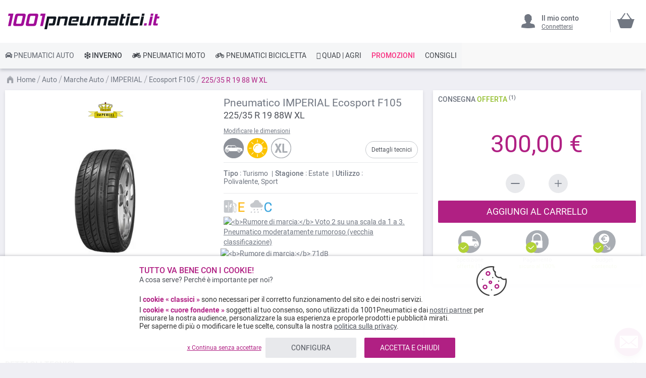

--- FILE ---
content_type: text/html; charset=UTF-8
request_url: https://www.1001pneumatici.it/imperial-ecosport-f105-225-35-r19-88-w-23887050
body_size: 35435
content:
<!doctype html> <html lang="it"> <head prefix="og: http://ogp.me/ns# fb: http://ogp.me/ns/fb# product: http://ogp.me/ns/product#"><style>
div.slideshow-container > div:nth-child(1){
	display: block;
}
.product.info.detailed .tech-details-wrapper .attribute-icon {
    background: center no-repeat;
}
/* Fix CLS*/
.universe-category.catalog-category-view.page-with-filter .category-cms>p, .universe-category.catalog-category-view.page-with-filter .nav-sections, .universe-category.catalog-category-view.page-with-filter .page-header {    margin-bottom: 0 !important;}
.slider-item img {aspect-ratio: 4/1; width: 100%;}
@media only screen and (min-width: 1024px){
.header.content{min-height: 85px;}  
.page-main {margin-top: 0 !important;}
}
@media only screen and (max-width: 1024px){
.header.content{min-height: 52px;}  
}
@media only screen and (min-width: 767px){
.page-main {max-width: 1440px !important; padding-left: 10px !important; padding-right: 10px !important;}
}
@media only screen and (max-width: 767px){
.page-header {position: fixed;min-width: 100%; z-index: 9; margin-bottom: 0 !important;}
.header.content{min-height: 47.39px}  
.page-main {padding: 0 10px;margin-top: 60px !important;}
}


    @media only screen and (min-width: 361px) {
        .ambanner-slider-container {
            min-height: 93px;
        }
    }

    @media only screen and (min-width: 425px) {
        .ambanner-slider-container {
            min-height: 108px;
        }
    }

    @media only screen and (min-width: 961px) {
        .ambanner-slider-container {
            min-height: 235px;
        }
    }


    @media only screen and (min-width: 1280px) {
       .ambanner-slider-container {
            min-height: 355px;
        }
    }
</style> <meta charset="utf-8"/> <meta name="title" content="IMPERIAL Ecosport F105 225/35 R 19 88 W XL economici"/> <meta name="description" content="Trova gli pneumatici IMPERIAL Ecosport F105 225/35 R 19 88 W XL economici su 1001Pneumatici ⚡ Consegna veloce e 100% gratuita* ⌚ Servizio clienti al tuo servizio ⭐ I tuoi pneumatici preferiti al miglior prezzo."/> <meta name="robots" content="INDEX,FOLLOW"/> <meta name="viewport" content="width=device-width, initial-scale=1"/> <meta name="format-detection" content="telephone=no"/> <title>IMPERIAL Ecosport F105 225/35 R 19 88 W XL economici</title> <link rel="preload" as="style" href="https://www.1001pneumatici.it/static/version1767820546/frontend/MillePneus/default/it_IT/css/styles-m.css" /> <link rel="stylesheet" href="https://www.1001pneumatici.it/static/version1767820546/frontend/MillePneus/default/it_IT/css/styles-m.css" /> <link rel="preload" as="style" href="https://www.1001pneumatici.it/static/version1767820546/frontend/MillePneus/default/it_IT/css/styles-l.css"media="screen and (min-width: 768px)" /> <link rel="stylesheet" href="https://www.1001pneumatici.it/static/version1767820546/frontend/MillePneus/default/it_IT/css/styles-l.css"media="screen and (min-width: 768px)" /> <link  rel="stylesheet" type="text/css"  media="all" href="https://www.1001pneumatici.it/static/version1767820546/frontend/MillePneus/default/it_IT/mage/calendar.css" /> <link  rel="stylesheet" type="text/css"  media="all" href="https://www.1001pneumatici.it/static/version1767820546/frontend/MillePneus/default/it_IT/Amasty_Cart/css/vendor/owl.carousel.min.css" /> <link  rel="stylesheet" type="text/css"  media="all" href="https://www.1001pneumatici.it/static/version1767820546/frontend/MillePneus/default/it_IT/Amasty_Finder/css/chosen.min.css" /> <link  rel="stylesheet" type="text/css"  media="all" href="https://www.1001pneumatici.it/static/version1767820546/frontend/MillePneus/default/it_IT/Amasty_Base/vendor/slick/amslick.min.css" /> <link  rel="stylesheet" type="text/css"  media="all" href="https://www.1001pneumatici.it/static/version1767820546/frontend/MillePneus/default/it_IT/Magezon_Core/css/styles.css" /> <link  rel="stylesheet" type="text/css"  media="all" href="https://www.1001pneumatici.it/static/version1767820546/frontend/MillePneus/default/it_IT/Magezon_Core/css/owlcarousel/owl.carousel.min.css" /> <link  rel="stylesheet" type="text/css"  media="all" href="https://www.1001pneumatici.it/static/version1767820546/frontend/MillePneus/default/it_IT/Magezon_Core/css/animate.css" /> <link  rel="stylesheet" type="text/css"  media="all" href="https://www.1001pneumatici.it/static/version1767820546/frontend/MillePneus/default/it_IT/Magezon_Core/css/fontawesome5.css" /> <link  rel="stylesheet" type="text/css"  media="all" href="https://www.1001pneumatici.it/static/version1767820546/frontend/MillePneus/default/it_IT/Magezon_Core/css/mgz_font.css" /> <link  rel="stylesheet" type="text/css"  media="all" href="https://www.1001pneumatici.it/static/version1767820546/frontend/MillePneus/default/it_IT/Magezon_Core/css/mgz_bootstrap.css" /> <link  rel="stylesheet" type="text/css"  media="all" href="https://www.1001pneumatici.it/static/version1767820546/frontend/MillePneus/default/it_IT/Magezon_Builder/css/openiconic.min.css" /> <link  rel="stylesheet" type="text/css"  media="all" href="https://www.1001pneumatici.it/static/version1767820546/frontend/MillePneus/default/it_IT/Magezon_Builder/css/styles.css" /> <link  rel="stylesheet" type="text/css"  media="all" href="https://www.1001pneumatici.it/static/version1767820546/frontend/MillePneus/default/it_IT/Magezon_Builder/css/common.css" /> <link  rel="stylesheet" type="text/css"  media="all" href="https://www.1001pneumatici.it/static/version1767820546/frontend/MillePneus/default/it_IT/Magezon_NinjaMenus/css/styles.css" /> <link  rel="stylesheet" type="text/css"  media="all" href="https://www.1001pneumatici.it/static/version1767820546/frontend/MillePneus/default/it_IT/Webkul_MultiWishlist/css/guestsync.css" /> <link  rel="stylesheet" type="text/css"  media="all" href="https://www.1001pneumatici.it/static/version1767820546/frontend/MillePneus/default/it_IT/Smile_Map/leaflet/leaflet.css" /> <link  rel="stylesheet" type="text/css"  media="all" href="https://www.1001pneumatici.it/static/version1767820546/frontend/MillePneus/default/it_IT/Smile_Map/leaflet/plugins/markercluster/MarkerCluster.css" /> <link  rel="stylesheet" type="text/css"  media="all" href="https://www.1001pneumatici.it/static/version1767820546/frontend/MillePneus/default/it_IT/Smile_Map/leaflet/plugins/markercluster/MarkerCluster.Default.css" /> <link  rel="stylesheet" type="text/css"  media="all" href="https://www.1001pneumatici.it/static/version1767820546/frontend/MillePneus/default/it_IT/mage/gallery/gallery.css" /> <link  rel="stylesheet" type="text/css"  media="all" href="https://www.1001pneumatici.it/static/version1767820546/frontend/MillePneus/default/it_IT/Webkul_MultiWishlist/css/multiwishlist.css" /> <link  rel="stylesheet" type="text/css"  media="all" href="https://www.1001pneumatici.it/static/version1767820546/frontend/MillePneus/default/it_IT/Netreviews_Avisverifies/css/netreviews.css" /> <!--[if IE 11]> <![endif]--> <link  href="https://www.1001pneumatici.it/static/version1767820546/frontend/MillePneus/default/it_IT/fonts/opensans/light/opensans-300.woff2" /> <link  href="https://www.1001pneumatici.it/static/version1767820546/frontend/MillePneus/default/it_IT/fonts/opensans/regular/opensans-400.woff2" /> <link  href="https://www.1001pneumatici.it/static/version1767820546/frontend/MillePneus/default/it_IT/fonts/opensans/semibold/opensans-600.woff2" /> <link  href="https://www.1001pneumatici.it/static/version1767820546/frontend/MillePneus/default/it_IT/fonts/opensans/bold/opensans-700.woff2" /> <link  href="https://www.1001pneumatici.it/static/version1767820546/frontend/MillePneus/default/it_IT/fonts/Luma-Icons.woff2" /> <link  rel="canonical" href="https://www.1001pneumatici.it/imperial-ecosport-f105-225-35-r19-88-w-23887050" /> <link  rel="alternate" hreflang="fr-FR" href="https://www.1001pneus.fr/imperial-ecosport-f105-225-35-r19-88-w-23887050-pn" /> <link  rel="alternate" hreflang="fr-BE" href="https://www.1001pneus.be/imperial-ecosport-f105-225-35-r19-88-w-23887050-pn" /> <link  rel="alternate" hreflang="es-ES" href="https://www.1001neumaticos.com/imperial-ecosport-f105-225-35-r19-88-w-23887050-pn" /> <link  rel="alternate" hreflang="it-IT" href="https://www.1001pneumatici.it/imperial-ecosport-f105-225-35-r19-88-w-23887050" /> <link  rel="alternate" hreflang="de-DE" href="https://www.1001reifen.de/imperial-ecosport-f105-225-35-r19-88-w-23887050" /> <link  rel="alternate" hreflang="fr-LU" href="https://www.1001pneus.lu/imperial-ecosport-f105-225-35-r19-88-w-23887050-pn" /> <link  rel="icon" type="image/x-icon" href="https://www.1001pneumatici.it/media/favicon/stores/13/favicon_1.png" /> <link  rel="shortcut icon" type="image/x-icon" href="https://www.1001pneumatici.it/media/favicon/stores/13/favicon_1.png" /> <meta name="google-site-verification" content="WagnBm6NCx2kcrkcuoWnIN7qkU7Q0DZMHzK8WuVnB2I" /> <meta name="google-site-verification" content="EUCkKJ9GQBdk3qjeF-aB75RFiFi8Tn5UWwYD53PRrJA" /> <meta name="google-site-verification" content="qAMLptLT_cQCIlV7TOW3TDNX8x9eEZdxdbXZ_X9W5qE" />        <style type="text/css">
	.product-item-info a.tocompare {
	    display: none !important;
	}
    .product-item-info .tocompare {
        display: none !important;
    }
</style> <style type="text/css">
        /* Force display none if config is disable for loader */
        .universe-category .loading-mask,
        .page-with-filter .loading-mask,
        .catalog-product-view .loading-mask,
        .account .loading-mask,
        .cms-page-view .loading-mask,
        .customer-account-login .loading-mask,
        .customer-account-create .loading-mask{
            display: none !important;
        }.product-info-main
</style> <style>
	@media (min-width: 1260px) {
		.magezon-builder .mgz-container {width: 1260px;}
	}
</style> <meta property="og:type" content="product.item"/> <meta property="og:title" content="Pneumatico&#x20;Imperial&#x20;Ecosport&#x20;F105&#x20;225&#x2F;35&#x20;R&#x20;19&#x20;88&#x20;W&#x20;XL"/> <meta property="og:description" content=""/> <meta property="og:url" content="https://www.1001pneumatici.it/imperial-ecosport-f105-225-35-r19-88-w-23887050"/> <meta property="product:price:amount" content="300"/> <meta property="product:price:currency" content="EUR"/> <meta property="og:image" content="https://www.1001pneumatici.it/media/catalog/product/cache/92c6538a72e7a1d9b6851c54202268bf/i/m/imperial_eco_sport_f105.jpg"/> <meta property="og:image:width" content="265"/> <meta property="og:image:height" content="265"/> <meta property="product:retailer_item_id" content="23887050"/> <meta property="product:brand" content="Imperial"/> <meta property="og:site_name" content="1001Pneumatici"/> <meta property="product:category" content="Ecosport F105"/> <meta property="product:availability" content="out of stock"/> <meta property="product:condition" content="new"/> <style>
        #confirmBox,
    .am-related-title > .am-title {
        background-color: #FFFFFF;
    }
    
        #confirmBox a,
    #confirmBox a:hover,
    #confirmBox a:active,
    #confirmBox .amrelated-confirm-header {
        color: #717782;
    }
    
        .amcart-confirm-buttons .button {
        color: #FFFFFF;
    }
    
        .amcart-confirm-buttons .am-btn-left {
        background-color: #E8E9EC;
    }
    
        .amcart-confirm-buttons .am-btn-right {
        background-color: #B02083;
    }
    
        .amcart-confirm-buttons,
    .amcart-confirm-buttons .checkout,
    .amcart-confirm-buttons .checkout:hover,
    .amcart-confirm-buttons .checkout:active,
    .amcart-message-box,
    .am-related-box,
    #am-a-count,
    #am-a-count:visited,
    .am-related-title > .am-title {
        color: #4F535B;
    }
</style> <style>.libp4ko > div[data-item="libp4ko"]{border-top:1px solid #DDD}.libp4ko>div[data-item="libp4ko"]{padding:0 !important;font-size:14px;font-weight:400!important}.libp4ko>div[data-item="libp4ko"]{color:#4f535b !important}.libp4ko:hover>div[data-item="libp4ko"]{color:#4f535b !important}.ninjamenus-mobile .libp4ko > .item-submenu{padding:10px}.libp4ko >div[data-item="libp4ko"] .item-icon{color:#8fb8e3}.e2hkha1>div[data-item="e2hkha1"]{padding:0 !important;font-size:14px;font-weight:400!important}.e2hkha1>div[data-item="e2hkha1"]{color:#4f535b !important}.e2hkha1:hover>div[data-item="e2hkha1"]{color:#4f535b !important}.e2hkha1 >div[data-item="e2hkha1"] .item-icon{color:#419fa0}.u1om53c>div[data-item="u1om53c"]{padding:0 !important;font-size:14px;font-weight:400!important}.u1om53c:hover>div[data-item="u1om53c"]{color:#4f535b !important}.u1om53c >div[data-item="u1om53c"] .item-icon{color:#ecb727}.ngq220f > div[data-item="ngq220f"]{font-weight:500}.ngq220f>div[data-item="ngq220f"]{padding:0 !important;font-weight:400!important}.ngq220f>div[data-item="ngq220f"]{color:#000000 !important}.ngq220f:hover>div[data-item="ngq220f"]{color:#4f535b !important}.cgj58mk > div[data-item="cgj58mk"]{font-weight:500}.cgj58mk>div[data-item="cgj58mk"]{padding:0 !important;font-weight:400!important}.cgj58mk>div[data-item="cgj58mk"]{color:#000000 !important}.cgj58mk:hover>div[data-item="cgj58mk"]{color:#4f535b !important}.lk3wfam > div[data-item="lk3wfam"]{margin-top:10px}.lk3wfam>div[data-item="lk3wfam"]{padding:0 !important;font-size:14px;font-weight:400!important}.lk3wfam>div[data-item="lk3wfam"]{color:#000000 !important}.lk3wfam:hover>div[data-item="lk3wfam"]{color:#4f535b !important}.lw8apsw-s{text-align:left;padding-left:20px !important}@media (max-width:1199px){.lw8apsw-s{text-align:left}}@media (max-width:991px){.lw8apsw-s{text-align:left;padding-left:10px !important}}@media (max-width:767px){.lw8apsw-s{text-align:left;padding-left:10px !important}}@media (max-width:575px){.lw8apsw-s{text-align:left;padding-top:10px !important;padding-bottom:0 !important;padding-left:10px !important;margin-top:0 !important;margin-bottom:0 !important}}.lgmbrdk > div[data-item="lgmbrdk"]{border-top:1px solid #DDD;max-height:1px;height:1px}.lgmbrdk>div[data-item="lgmbrdk"]{padding:0 !important}.lgmbrdk:hover>div[data-item="lgmbrdk"]{color:#b02083 !important}.aeqdi9d>div[data-item="aeqdi9d"]{padding:0 !important}.aeqdi9d:hover>div[data-item="aeqdi9d"]{color:#b02083 !important}.cw3t01u>div[data-item="cw3t01u"]{padding:0 !important}.cw3t01u:hover>div[data-item="cw3t01u"]{color:#4f535b !important}.cw3t01u >div[data-item="cw3t01u"] .item-icon{color:#ffbb30}.nx4va4h>div[data-item="nx4va4h"]{padding:0 !important}.nx4va4h:hover>div[data-item="nx4va4h"]{color:#4f535b !important}.b2muoft>div[data-item="b2muoft"]{padding:0 !important}.b2muoft>div[data-item="b2muoft"]{color:#4f535b !important}.b2muoft:hover>div[data-item="b2muoft"]{color:#4f535b !important}.lg3rvgt>div[data-item="lg3rvgt"]{padding:0 !important}.lg3rvgt>div[data-item="lg3rvgt"]{color:#4f535b !important}.lg3rvgt:hover>div[data-item="lg3rvgt"]{color:#4f535b !important}.c7sv2mj>div[data-item="c7sv2mj"]{padding:0 !important}.c7sv2mj:hover>div[data-item="c7sv2mj"]{color:#4f535b !important}.ffi9ehi>div[data-item="ffi9ehi"]{padding:0 !important}.ffi9ehi>div[data-item="ffi9ehi"]{color:#4f535b !important}.ffi9ehi:hover>div[data-item="ffi9ehi"]{color:#4f535b !important}.d5tv9w5-s{text-align:left}@media (max-width:1199px){.d5tv9w5-s{text-align:left}}@media (max-width:991px){.d5tv9w5-s{text-align:left;padding-left:10px !important}}@media (max-width:767px){.d5tv9w5-s{text-align:left;padding-left:10px !important}}@media (max-width:575px){.d5tv9w5-s{text-align:left;padding-top:10px !important;padding-bottom:0 !important;padding-left:10px !important;margin-top:0 !important;margin-bottom:0 !important}}.jqdi7ve > div[data-item="jqdi7ve"]{border-top:1px solid #DDD}.jqdi7ve>div[data-item="jqdi7ve"]{padding:0 !important}.jqdi7ve>div[data-item="jqdi7ve"]{color:#4f535b !important}.jqdi7ve:hover>div[data-item="jqdi7ve"]{color:#4f535b !important}.fd3uono>div[data-item="fd3uono"]{padding:0 !important}.fd3uono>div[data-item="fd3uono"]{color:#4f535b !important}.fd3uono:hover>div[data-item="fd3uono"]{color:#4f535b !important}.sscj0wr>div[data-item="sscj0wr"]{padding:0 !important;font-weight:400!important}.sscj0wr>div[data-item="sscj0wr"]{color:#000000 !important}.sscj0wr:hover>div[data-item="sscj0wr"]{color:#4f535b !important}.n0vd32r-s{text-align:left}@media (max-width:1199px){.n0vd32r-s{text-align:left}}@media (max-width:991px){.n0vd32r-s{text-align:left;padding-left:10px !important}}@media (max-width:767px){.n0vd32r-s{text-align:left;padding-left:10px !important}}@media (max-width:575px){.n0vd32r-s{text-align:left;padding-top:10px !important;padding-bottom:0 !important;padding-left:10px !important;margin-top:0 !important;margin-bottom:0 !important}}.wvx94bw > div[data-item="wvx94bw"]{border-top:1px solid #DDD}.wvx94bw>div[data-item="wvx94bw"]{padding:0 !important}.wvx94bw>div[data-item="wvx94bw"]{color:#4f535b !important}.wvx94bw:hover>div[data-item="wvx94bw"]{color:#4f535b !important}.p8h63tt>div[data-item="p8h63tt"]{padding:0 !important}.p8h63tt>div[data-item="p8h63tt"]{color:#4f535b !important}.p8h63tt:hover>div[data-item="p8h63tt"]{color:#4f535b !important}.kphh378>div[data-item="kphh378"]{padding:0 !important}.kphh378>div[data-item="kphh378"]{color:#4f535b !important}.kphh378:hover>div[data-item="kphh378"]{color:#4f535b !important}.g2mibsl>div[data-item="g2mibsl"]{padding:0 !important;font-weight:400!important}.g2mibsl>div[data-item="g2mibsl"]{color:#000000 !important}.g2mibsl:hover>div[data-item="g2mibsl"]{color:#4f535b !important}.vldvpwl-s{text-align:left}@media (max-width:1199px){.vldvpwl-s{text-align:left}}@media (max-width:991px){.vldvpwl-s{text-align:left;padding-left:10px !important}}@media (max-width:767px){.vldvpwl-s{text-align:left;padding-left:10px !important}}@media (max-width:575px){.vldvpwl-s{text-align:left;padding-top:10px !important;padding-bottom:0 !important;padding-left:10px !important;margin-top:0 !important;margin-bottom:0 !important}}.pkewex6-s{text-align:left}@media (max-width:1199px){.pkewex6-s{text-align:left}}@media (max-width:991px){.pkewex6-s{text-align:left}}@media (max-width:767px){.pkewex6-s{text-align:left}}@media (max-width:575px){.pkewex6-s{text-align:left;border-color:#d6d6d6 !important;border-bottom-width:1px !important;border-bottom-style:solid}}.cq42wca-s{text-align:left;padding:0!important;border-color:#b02083 !important;border-top-width:5px !important;border-top-style:solid}@media (max-width:1199px){.cq42wca-s{text-align:left}}@media (max-width:991px){.cq42wca-s{text-align:left}}@media (max-width:767px){.cq42wca-s{text-align:left}}@media (max-width:575px){.cq42wca-s{text-align:left;padding-left:0 !important}}.cq42wca > .item-submenu{width:100% !important}.cq42wca>.anchor{padding:0 10px !important;font-size:14px;font-weight:400!important}.cq42wca>.anchor{color:#60656e !important}.cq42wca:hover>.anchor{color:#ffffff !important;background:#b02083 !important}.cq42wca.active>.anchor{color:#ffffff !important;background:#b02083 !important}.ninjamenus-mobile .cq42wca > .item-submenu{padding:0 10px}.govjcug-s{padding-top:5px !important;padding-left:0 !important}.xdddnpa-s{padding-top:5px !important;padding-left:0 !important}.miatlkk-s{text-align:left;padding-left:20px !important}@media (max-width:1199px){.miatlkk-s{text-align:left}}@media (max-width:991px){.miatlkk-s{text-align:left;padding-top:10px !important;padding-bottom:10px !important;padding-left:10px !important}}@media (max-width:767px){.miatlkk-s{text-align:left;padding-top:10px !important;padding-bottom:10px !important;padding-left:10px !important}}@media (max-width:575px){.miatlkk-s{text-align:left;padding-top:10px !important;padding-bottom:10px !important;padding-left:10px !important;margin-top:0 !important;margin-bottom:0 !important}}.xoa25x7-s{padding-top:5px !important;padding-left:0 !important}.isxs04i-s{padding-top:5px !important;padding-left:0 !important}.gi696nn-s{padding-top:5px !important;padding-left:0 !important}.w58bepp-s{padding-top:5px !important;padding-left:0 !important}.rmbw15e-s{padding-top:5px !important;padding-left:0 !important;margin-bottom:10px !important}.g5s8j0i-s{text-align:left}@media (max-width:1199px){.g5s8j0i-s{text-align:left}}@media (max-width:991px){.g5s8j0i-s{text-align:left;padding-left:10px !important}}@media (max-width:767px){.g5s8j0i-s{text-align:left;padding-left:10px !important}}@media (max-width:575px){.g5s8j0i-s{text-align:left;padding-top:10px !important;padding-bottom:0 !important;padding-left:10px !important;margin-top:0 !important;margin-bottom:0 !important}}.ysdhr3n-s{padding-top:5px !important;padding-left:0 !important}.w2lotxb-s{padding-top:5px !important;padding-left:0 !important}.fab9f8k-s{padding-top:5px !important;padding-left:0 !important}.el107fw-s{padding-top:5px !important;padding-left:0 !important}.yn1f19j-s{text-align:left}@media (max-width:1199px){.yn1f19j-s{text-align:left}}@media (max-width:991px){.yn1f19j-s{text-align:left;padding-top:10px !important;padding-bottom:10px !important;padding-left:10px !important}}@media (max-width:767px){.yn1f19j-s{text-align:left;padding-top:10px !important;padding-bottom:10px !important;padding-left:10px !important}}@media (max-width:575px){.yn1f19j-s{text-align:left;padding-top:10px !important;padding-bottom:10px !important;padding-left:10px !important;margin-top:0 !important;margin-bottom:0 !important}}.uuubap6-s{padding-top:5px !important;padding-left:0 !important}.a54wu7u-s{padding-top:5px !important;padding-left:0 !important}.fcgscn6-s{padding-top:5px !important;padding-left:0 !important;margin-bottom:5px !important}.k125jte-s{text-align:left}@media (max-width:1199px){.k125jte-s{text-align:left}}@media (max-width:991px){.k125jte-s{text-align:left;padding-left:10px !important}}@media (max-width:767px){.k125jte-s{text-align:left;padding-left:10px !important}}@media (max-width:575px){.k125jte-s{text-align:left;padding-top:10px !important;padding-bottom:0 !important;padding-left:10px !important;margin-top:0 !important;margin-bottom:0 !important}}.f54hq65-s{text-align:left}@media (max-width:1199px){.f54hq65-s{text-align:left}}@media (max-width:991px){.f54hq65-s{text-align:left}}@media (max-width:767px){.f54hq65-s{text-align:left}}@media (max-width:575px){.f54hq65-s{text-align:left;border-color:#d6d6d6 !important;border-bottom-width:1px !important;border-bottom-style:solid}}.sr2ysok-s{text-align:left;padding:0!important;border-color:#54b4e7 !important;border-top-width:5px !important;border-top-style:solid}@media (max-width:1199px){.sr2ysok-s{text-align:left}}@media (max-width:991px){.sr2ysok-s{text-align:left}}@media (max-width:767px){.sr2ysok-s{text-align:left}}@media (max-width:575px){.sr2ysok-s{text-align:left;padding-left:0 !important}}.sr2ysok > .item-submenu{width:100% !important}.sr2ysok>.anchor{padding:0 10px !important;font-size:14px;font-weight:500!important}.sr2ysok>.anchor{color:#40444a !important}.sr2ysok:hover>.anchor{color:#ffffff !important;background:#54b4e7 !important}.sr2ysok.active>.anchor{color:#ffffff !important;background:#54b4e7 !important}.ninjamenus-mobile .sr2ysok > .item-submenu{padding:0 10px}.bv9wr7d > div[data-item="bv9wr7d"]{border-top:1px solid #DDD}.bv9wr7d>div[data-item="bv9wr7d"]{padding:0 !important}.bv9wr7d>div[data-item="bv9wr7d"]{color:#4f535b !important}.bv9wr7d:hover>div[data-item="bv9wr7d"]{color:#4f535b !important}.isufvvh>div[data-item="isufvvh"]{padding:0 !important}.isufvvh>div[data-item="isufvvh"]{color:#4f535b !important}.isufvvh:hover>div[data-item="isufvvh"]{color:#4f535b !important}.qwv0co5>div[data-item="qwv0co5"]{padding:0 !important}.qwv0co5>div[data-item="qwv0co5"]{color:#4f535b !important}.qwv0co5:hover>div[data-item="qwv0co5"]{color:#4f535b !important}.qn7jp3n>div[data-item="qn7jp3n"]{padding:0 !important}.qn7jp3n>div[data-item="qn7jp3n"]{color:#4f535b !important}.qn7jp3n:hover>div[data-item="qn7jp3n"]{color:#4f535b !important}.w01bpbv>div[data-item="w01bpbv"]{padding:0 !important}.w01bpbv>div[data-item="w01bpbv"]{color:#4f535b !important}.w01bpbv:hover>div[data-item="w01bpbv"]{color:#4f535b !important}.xoq2xss>div[data-item="xoq2xss"]{padding:0 !important}.xoq2xss>div[data-item="xoq2xss"]{color:#4f535b !important}.xoq2xss:hover>div[data-item="xoq2xss"]{color:#4f535b !important}.ggpewfw>div[data-item="ggpewfw"]{padding:0 !important}.ggpewfw>div[data-item="ggpewfw"]{color:#4f535b !important}.ggpewfw:hover>div[data-item="ggpewfw"]{color:#4f535b !important}.ulhtqeu>div[data-item="ulhtqeu"]{padding:0 !important;font-size:14px;font-weight:400!important}.ulhtqeu>div[data-item="ulhtqeu"]{color:#000000 !important}.ninjamenus-mobile .ulhtqeu > .item-submenu{padding:10px}.ulhtqeu >div[data-item="ulhtqeu"] .item-icon{color:#000000}.rj0vx8e-s{text-align:left;padding-left:20px !important}@media (max-width:1199px){.rj0vx8e-s{text-align:left;padding-left:10px !important}}@media (max-width:991px){.rj0vx8e-s{text-align:left;padding-left:10px !important}}@media (max-width:767px){.rj0vx8e-s{text-align:left;padding-left:10px !important}}@media (max-width:575px){.rj0vx8e-s{text-align:left;padding-top:10px !important;padding-bottom:0 !important;padding-left:10px !important;margin-top:0 !important;margin-bottom:0 !important}}.mtryfw7 > div[data-item="mtryfw7"]{border-top:1px solid #DDD}.mtryfw7>div[data-item="mtryfw7"]{padding:0 !important}.mtryfw7>div[data-item="mtryfw7"]{color:#4f535b !important}.mtryfw7:hover>div[data-item="mtryfw7"]{color:#4f535b !important}.xr1ekos>div[data-item="xr1ekos"]{padding:0 !important}.xr1ekos>div[data-item="xr1ekos"]{color:#4f535b !important}.xr1ekos:hover>div[data-item="xr1ekos"]{color:#4f535b !important}.q02vkrq>div[data-item="q02vkrq"]{padding:0 !important}.q02vkrq>div[data-item="q02vkrq"]{color:#4f535b !important}.q02vkrq:hover>div[data-item="q02vkrq"]{color:#4f535b !important}.utr2k86>div[data-item="utr2k86"]{padding:0 !important}.utr2k86>div[data-item="utr2k86"]{color:#4f535b !important}.utr2k86:hover>div[data-item="utr2k86"]{color:#4f535b !important}.qt010gq>div[data-item="qt010gq"]{padding:0 !important}.qt010gq>div[data-item="qt010gq"]{color:#4f535b !important}.qt010gq:hover>div[data-item="qt010gq"]{color:#4f535b !important}.vd8s4bh>div[data-item="vd8s4bh"]{padding:0 !important}.vd8s4bh>div[data-item="vd8s4bh"]{color:#4f535b !important}.vd8s4bh:hover>div[data-item="vd8s4bh"]{color:#4f535b !important}.v4i8hxp>div[data-item="v4i8hxp"]{padding:0 !important;font-weight:400!important}.v4i8hxp:hover>div[data-item="v4i8hxp"]{color:#b02083 !important}.rcu29kf-s{text-align:left}@media (max-width:1199px){.rcu29kf-s{text-align:left}}@media (max-width:991px){.rcu29kf-s{text-align:left;padding-left:10px !important}}@media (max-width:767px){.rcu29kf-s{text-align:left;padding-left:10px !important}}@media (max-width:575px){.rcu29kf-s{text-align:left;padding-top:10px !important;padding-bottom:0 !important;padding-left:10px !important;margin-top:0 !important;margin-bottom:0 !important}}.wg454mr>div[data-item="wg454mr"]{padding:0 !important;font-weight:400!important}.wg454mr:hover>div[data-item="wg454mr"]{color:#b02083 !important}.dxgdqhm-s{text-align:left}@media (max-width:1199px){.dxgdqhm-s{text-align:left}}@media (max-width:991px){.dxgdqhm-s{text-align:left;padding-left:10px !important}}@media (max-width:767px){.dxgdqhm-s{text-align:left;padding-left:10px !important}}@media (max-width:575px){.dxgdqhm-s{text-align:left;padding-top:10px !important;padding-bottom:0 !important;padding-left:10px !important;margin-top:0 !important;margin-bottom:0 !important}}.hrqxukk > div[data-item="hrqxukk"]{border-top:1px solid #DDD}.hrqxukk>div[data-item="hrqxukk"]{padding:0 !important}.hrqxukk>div[data-item="hrqxukk"]{color:#4f535b !important}.hrqxukk:hover>div[data-item="hrqxukk"]{color:#4f535b !important}.u6uytgr>div[data-item="u6uytgr"]{padding:0 !important}.u6uytgr>div[data-item="u6uytgr"]{color:#4f535b !important}.u6uytgr:hover>div[data-item="u6uytgr"]{color:#4f535b !important}.rfqp7pe > div[data-item="rfqp7pe"]{}.rfqp7pe>div[data-item="rfqp7pe"]{padding:0 !important}.rfqp7pe>div[data-item="rfqp7pe"]{color:#4f535b !important}.rfqp7pe:hover>div[data-item="rfqp7pe"]{color:#4f535b !important}.e2w6qf0>div[data-item="e2w6qf0"]{padding:0 !important;font-size:14px;font-weight:400!important}.e2w6qf0>div[data-item="e2w6qf0"]{color:#000000 !important}.e3hfhey-s{text-align:left}@media (max-width:1199px){.e3hfhey-s{text-align:left}}@media (max-width:991px){.e3hfhey-s{text-align:left;padding-left:10px !important}}@media (max-width:767px){.e3hfhey-s{text-align:left;padding-left:10px !important}}@media (max-width:575px){.e3hfhey-s{text-align:left;padding-left:10px !important;margin-top:0 !important;margin-bottom:0 !important}}.np4wrk0-s{text-align:left}@media (max-width:1199px){.np4wrk0-s{text-align:left}}@media (max-width:991px){.np4wrk0-s{text-align:left}}@media (max-width:767px){.np4wrk0-s{text-align:left}}@media (max-width:575px){.np4wrk0-s{text-align:left;border-color:#d6d6d6 !important;border-bottom-width:1px !important;border-bottom-style:solid}}.khngjma-s{text-align:left;padding:0!important;border-color:#e7151b !important;border-top-width:5px !important;border-top-style:solid}@media (max-width:1199px){.khngjma-s{text-align:left}}@media (max-width:991px){.khngjma-s{text-align:left}}@media (max-width:767px){.khngjma-s{text-align:left}}@media (max-width:575px){.khngjma-s{text-align:left;padding-left:0 !important}}.khngjma > .item-submenu{width:100% !important}.khngjma>.anchor{padding:0 10px !important;font-size:14px;font-weight:400!important}.khngjma>.anchor{color:#40444a !important}.khngjma:hover>.anchor{color:#ffffff !important;background:#e7151b !important}.khngjma.active>.anchor{color:#ffffff !important;background:#b02083 !important}.ninjamenus-mobile .khngjma > .item-submenu{padding:0 10px}.fyufonw > div[data-item="fyufonw"]{border-top:1px solid #DDD}.fyufonw>div[data-item="fyufonw"]{padding:0 !important}.fyufonw>div[data-item="fyufonw"]{color:#4f535b !important}.fyufonw:hover>div[data-item="fyufonw"]{color:#4f535b !important}.b5jgxj4>div[data-item="b5jgxj4"]{padding:0 !important}.b5jgxj4>div[data-item="b5jgxj4"]{color:#4f535b !important}.b5jgxj4:hover>div[data-item="b5jgxj4"]{color:#4f535b !important}.ju7k7hd>div[data-item="ju7k7hd"]{padding:0 !important}.ju7k7hd>div[data-item="ju7k7hd"]{color:#4f535b !important}.ju7k7hd:hover>div[data-item="ju7k7hd"]{color:#4f535b !important}.trn55tt>div[data-item="trn55tt"]{padding:0 !important}.trn55tt>div[data-item="trn55tt"]{color:#4f535b !important}.trn55tt:hover>div[data-item="trn55tt"]{color:#4f535b !important}.qv8beu2>div[data-item="qv8beu2"]{padding:0 !important}.qv8beu2>div[data-item="qv8beu2"]{color:#4f535b !important}.qv8beu2:hover>div[data-item="qv8beu2"]{color:#4f535b !important}.x2iaeg3>div[data-item="x2iaeg3"]{padding:0 !important}.x2iaeg3>div[data-item="x2iaeg3"]{color:#4f535b !important}.x2iaeg3:hover>div[data-item="x2iaeg3"]{color:#4f535b !important}.qv1m7bv>div[data-item="qv1m7bv"]{padding:0 !important}.qv1m7bv>div[data-item="qv1m7bv"]{color:#4f535b !important}.qv1m7bv:hover>div[data-item="qv1m7bv"]{color:#4f535b !important}.s0nlf1p>div[data-item="s0nlf1p"]{padding:0 !important;font-size:14px;font-weight:400!important}.s0nlf1p>div[data-item="s0nlf1p"]{color:#000000 !important}.s0nlf1p:hover>div[data-item="s0nlf1p"]{color:#000000 !important}.hw1w02p-s{text-align:left;padding-left:20px !important}@media (max-width:1199px){.hw1w02p-s{text-align:left;padding-left:10px !important}}@media (max-width:991px){.hw1w02p-s{text-align:left;padding-left:10px !important}}@media (max-width:767px){.hw1w02p-s{text-align:left;padding-left:10px !important}}@media (max-width:575px){.hw1w02p-s{text-align:left;padding-top:10px !important;padding-bottom:0 !important;padding-left:10px !important;margin-top:0 !important;margin-bottom:0 !important}}.vevpnf4 > div[data-item="vevpnf4"]{border-top:1px solid #DDD}.vevpnf4>div[data-item="vevpnf4"]{padding:0 !important}.vevpnf4>div[data-item="vevpnf4"]{color:#4f535b !important}.vevpnf4:hover>div[data-item="vevpnf4"]{color:#4f535b !important}.w82fehh > div[data-item="w82fehh"]{}.w82fehh>div[data-item="w82fehh"]{padding:0 !important}.w82fehh>div[data-item="w82fehh"]{color:#4f535b !important}.w82fehh:hover>div[data-item="w82fehh"]{color:#4f535b !important}.orxm8g4 > div[data-item="orxm8g4"]{}.orxm8g4>div[data-item="orxm8g4"]{padding:0 !important}.orxm8g4>div[data-item="orxm8g4"]{color:#4f535b !important}.orxm8g4:hover>div[data-item="orxm8g4"]{color:#4f535b !important}.bhuy1pf > div[data-item="bhuy1pf"]{}.bhuy1pf>div[data-item="bhuy1pf"]{padding:0 !important}.bhuy1pf>div[data-item="bhuy1pf"]{color:#4f535b !important}.bhuy1pf:hover>div[data-item="bhuy1pf"]{color:#4f535b !important}.dws260j > div[data-item="dws260j"]{}.dws260j>div[data-item="dws260j"]{padding:0 !important}.dws260j>div[data-item="dws260j"]{color:#4f535b !important}.dws260j:hover>div[data-item="dws260j"]{color:#4f535b !important}.cc6iwu8 > div[data-item="cc6iwu8"]{}.cc6iwu8>div[data-item="cc6iwu8"]{padding:0 !important}.cc6iwu8>div[data-item="cc6iwu8"]{color:#4f535b !important}.cc6iwu8:hover>div[data-item="cc6iwu8"]{color:#4f535b !important}.ws9932m > div[data-item="ws9932m"]{}.ws9932m>div[data-item="ws9932m"]{padding:0 !important}.ws9932m>div[data-item="ws9932m"]{color:#4f535b !important}.ws9932m:hover>div[data-item="ws9932m"]{color:#4f535b !important}.l1i20l5 > div[data-item="l1i20l5"]{}.l1i20l5>div[data-item="l1i20l5"]{padding:0 !important}.l1i20l5>div[data-item="l1i20l5"]{color:#4f535b !important}.l1i20l5:hover>div[data-item="l1i20l5"]{color:#4f535b !important}.ljdwyxe-s{text-align:left}@media (max-width:1199px){.ljdwyxe-s{text-align:left}}@media (max-width:991px){.ljdwyxe-s{text-align:left;padding-left:10px !important}}@media (max-width:767px){.ljdwyxe-s{text-align:left;padding-left:10px !important}}@media (max-width:575px){.ljdwyxe-s{text-align:left;padding-left:10px !important;margin-top:0 !important;margin-bottom:0 !important}}.cj6t033 > div[data-item="cj6t033"]{border-top:1px solid #DDD}.cj6t033>div[data-item="cj6t033"]{padding:0 !important}.cj6t033>div[data-item="cj6t033"]{color:#4f535b !important}.cj6t033:hover>div[data-item="cj6t033"]{color:#4f535b !important}.j4qnecv>div[data-item="j4qnecv"]{padding:0 !important;font-size:14px;font-weight:400!important}.j4qnecv>div[data-item="j4qnecv"]{color:#000000 !important}.j4qnecv:hover>div[data-item="j4qnecv"]{color:#4f535b !important}.i92i1rd-s{text-align:left}@media (max-width:1199px){.i92i1rd-s{text-align:left}}@media (max-width:991px){.i92i1rd-s{text-align:left;padding-left:10px !important}}@media (max-width:767px){.i92i1rd-s{text-align:left;padding-left:10px !important}}@media (max-width:575px){.i92i1rd-s{text-align:left;padding-left:10px !important;margin-top:0 !important;margin-bottom:0 !important}}.k8oapot > div[data-item="k8oapot"]{border-top:1px solid #DDD}.k8oapot>div[data-item="k8oapot"]{padding:0 !important}.k8oapot>div[data-item="k8oapot"]{color:#4f535b !important}.k8oapot:hover>div[data-item="k8oapot"]{color:#4f535b !important}.js9kfha>div[data-item="js9kfha"]{padding:0 !important;font-size:14px;font-weight:400!important}.js9kfha>div[data-item="js9kfha"]{color:#000000 !important}.js9kfha:hover>div[data-item="js9kfha"]{color:#4f535b !important}.j3a7l3p-s{text-align:left}@media (max-width:1199px){.j3a7l3p-s{text-align:left}}@media (max-width:991px){.j3a7l3p-s{text-align:left;padding-left:10px !important}}@media (max-width:767px){.j3a7l3p-s{text-align:left;padding-left:10px !important}}@media (max-width:575px){.j3a7l3p-s{text-align:left;padding-left:10px !important;margin-top:0 !important;margin-bottom:0 !important}}.vpv3xik-s{text-align:left}@media (max-width:1199px){.vpv3xik-s{text-align:left}}@media (max-width:991px){.vpv3xik-s{text-align:left}}@media (max-width:767px){.vpv3xik-s{text-align:left}}@media (max-width:575px){.vpv3xik-s{text-align:left;border-color:#d6d6d6 !important;border-bottom-width:1px !important;border-bottom-style:solid}}.hw1w02p>.mgz-element-inner,.ljdwyxe>.mgz-element-inner,.i92i1rd>.mgz-element-inner,.j3a7l3p>.mgz-element-inner{padding:10px}.vojmtsu-s{text-align:left;padding:0!important;border-color:#7fc226 !important;border-top-width:5px !important;border-top-style:solid}@media (max-width:1199px){.vojmtsu-s{text-align:left}}@media (max-width:991px){.vojmtsu-s{text-align:left}}@media (max-width:767px){.vojmtsu-s{text-align:left}}@media (max-width:575px){.vojmtsu-s{text-align:left;padding-left:0 !important}}.vojmtsu > .item-submenu{width:100% !important}.vojmtsu>.anchor{padding:0 10px !important;font-size:14px;font-weight:400!important}.vojmtsu>.anchor{color:#40444a !important}.vojmtsu:hover>.anchor{color:#ffffff !important;background:#7fc226 !important}.vojmtsu.active>.anchor{color:#ffffff !important;background:#e7151b !important}.ninjamenus-mobile .vojmtsu > .item-submenu{padding:0 10px}.sxgill8-s{text-align:left}@media (max-width:1199px){.sxgill8-s{text-align:left}}@media (max-width:991px){.sxgill8-s{text-align:left}}@media (max-width:767px){.sxgill8-s{text-align:left}}@media (max-width:575px){.sxgill8-s{text-align:left;padding-left:10px !important}}.sxgill8 > div[data-item="sxgill8"]{border-top:1px solid #DDD}.sxgill8>div[data-item="sxgill8"]{padding:0 !important}.sxgill8>div[data-item="sxgill8"]{color:#4f535b !important}.sxgill8:hover>div[data-item="sxgill8"]{color:#4f535b !important}.ryl6peq-s{text-align:left}@media (max-width:1199px){.ryl6peq-s{text-align:left}}@media (max-width:991px){.ryl6peq-s{text-align:left}}@media (max-width:767px){.ryl6peq-s{text-align:left}}@media (max-width:575px){.ryl6peq-s{text-align:left;padding-left:10px !important}}.ryl6peq>div[data-item="ryl6peq"]{padding:0 !important}.ryl6peq>div[data-item="ryl6peq"]{color:#4f535b !important}.ryl6peq:hover>div[data-item="ryl6peq"]{color:#4f535b !important}.p7vqouu-s{text-align:left;padding-left:10px !important}@media (max-width:1199px){.p7vqouu-s{text-align:left}}@media (max-width:991px){.p7vqouu-s{text-align:left}}@media (max-width:767px){.p7vqouu-s{text-align:left}}@media (max-width:575px){.p7vqouu-s{text-align:left}}.p7vqouu>div[data-item="p7vqouu"]{padding:0 !important}.p7vqouu>div[data-item="p7vqouu"]{color:#4f535b !important}.p7vqouu:hover>div[data-item="p7vqouu"]{color:#4f535b !important}.x820ykt-s{text-align:left}@media (max-width:1199px){.x820ykt-s{text-align:left}}@media (max-width:991px){.x820ykt-s{text-align:left}}@media (max-width:767px){.x820ykt-s{text-align:left}}@media (max-width:575px){.x820ykt-s{text-align:left;padding-left:10px !important}}.x820ykt>div[data-item="x820ykt"]{padding:0 !important}.x820ykt>div[data-item="x820ykt"]{color:#4f535b !important}.x820ykt:hover>div[data-item="x820ykt"]{color:#4f535b !important}.addtlic-s{text-align:left}@media (max-width:1199px){.addtlic-s{text-align:left}}@media (max-width:991px){.addtlic-s{text-align:left}}@media (max-width:767px){.addtlic-s{text-align:left}}@media (max-width:575px){.addtlic-s{text-align:left;padding-left:10px !important}}.addtlic>div[data-item="addtlic"]{padding:0 !important;font-size:14px;font-weight:400!important}.addtlic>div[data-item="addtlic"]{color:#000000 !important}.addtlic >div[data-item="addtlic"] .item-icon{color:#7fc226}.df3srkt-s{text-align:left;padding-left:20px !important}@media (max-width:1199px){.df3srkt-s{text-align:left;padding-left:10px !important}}@media (max-width:991px){.df3srkt-s{text-align:left;padding-left:10px !important}}@media (max-width:767px){.df3srkt-s{text-align:left;padding-left:10px !important}}@media (max-width:575px){.df3srkt-s{text-align:left;padding-top:10px !important;padding-bottom:0 !important;padding-left:10px !important;margin-top:0 !important;margin-bottom:0 !important}}.vr58m66-s{text-align:left}@media (max-width:1199px){.vr58m66-s{text-align:left}}@media (max-width:991px){.vr58m66-s{text-align:left}}@media (max-width:767px){.vr58m66-s{text-align:left}}@media (max-width:575px){.vr58m66-s{text-align:left;padding-left:10px !important}}.vr58m66 > div[data-item="vr58m66"]{border-top:1px solid #DDD}.vr58m66>div[data-item="vr58m66"]{padding:0 !important}.vr58m66>div[data-item="vr58m66"]{color:#4f535b !important}.vr58m66:hover>div[data-item="vr58m66"]{color:#4f535b !important}.jxna7l7-s{text-align:left}@media (max-width:1199px){.jxna7l7-s{text-align:left}}@media (max-width:991px){.jxna7l7-s{text-align:left}}@media (max-width:767px){.jxna7l7-s{text-align:left}}@media (max-width:575px){.jxna7l7-s{text-align:left;padding-left:10px !important}}.jxna7l7>div[data-item="jxna7l7"]{padding:0 !important}.jxna7l7>div[data-item="jxna7l7"]{color:#4f535b !important}.jxna7l7:hover>div[data-item="jxna7l7"]{color:#4f535b !important}.fw2qt0b-s{text-align:left}@media (max-width:1199px){.fw2qt0b-s{text-align:left}}@media (max-width:991px){.fw2qt0b-s{text-align:left}}@media (max-width:767px){.fw2qt0b-s{text-align:left}}@media (max-width:575px){.fw2qt0b-s{text-align:left;padding-left:10px !important}}.fw2qt0b>div[data-item="fw2qt0b"]{padding:0 !important}.fw2qt0b>div[data-item="fw2qt0b"]{color:#4f535b !important}.fw2qt0b:hover>div[data-item="fw2qt0b"]{color:#4f535b !important}.xx68g05-s{text-align:left}@media (max-width:1199px){.xx68g05-s{text-align:left}}@media (max-width:991px){.xx68g05-s{text-align:left}}@media (max-width:767px){.xx68g05-s{text-align:left}}@media (max-width:575px){.xx68g05-s{text-align:left;padding-left:10px !important}}.xx68g05>div[data-item="xx68g05"]{padding:0 !important;font-size:14px;font-weight:400!important}.xx68g05>div[data-item="xx68g05"]{color:#000000 !important}.xx68g05 >div[data-item="xx68g05"] .item-icon{color:#7fc226}.tvdk3co-s{text-align:left;padding-left:20px !important}@media (max-width:1199px){.tvdk3co-s{text-align:left;padding-left:10px !important}}@media (max-width:991px){.tvdk3co-s{text-align:left;padding-left:10px !important}}@media (max-width:767px){.tvdk3co-s{text-align:left;padding-left:10px !important}}@media (max-width:575px){.tvdk3co-s{text-align:left;padding-top:20px !important;padding-bottom:0 !important;padding-left:10px !important;margin-top:0 !important;margin-bottom:0 !important}}.hwivlia > div[data-item="hwivlia"]{border-top:1px solid #DDD}.hwivlia>div[data-item="hwivlia"]{padding:0 !important}.hwivlia>div[data-item="hwivlia"]{color:#4f535b !important}.hwivlia:hover>div[data-item="hwivlia"]{color:#4f535b !important}.l6g5v7b>div[data-item="l6g5v7b"]{padding:0 !important}.l6g5v7b>div[data-item="l6g5v7b"]{color:#4f535b !important}.l6g5v7b:hover>div[data-item="l6g5v7b"]{color:#4f535b !important}.cosyqjn>div[data-item="cosyqjn"]{padding:0 !important}.cosyqjn>div[data-item="cosyqjn"]{color:#4f535b !important}.cosyqjn:hover>div[data-item="cosyqjn"]{color:#4f535b !important}.krtkkqv>div[data-item="krtkkqv"]{padding:0 !important}.krtkkqv>div[data-item="krtkkqv"]{color:#4f535b !important}.krtkkqv:hover>div[data-item="krtkkqv"]{color:#4f535b !important}.ad4yguj>div[data-item="ad4yguj"]{padding:0 !important;font-size:14px;font-weight:400!important}.ad4yguj>div[data-item="ad4yguj"]{color:#000000 !important}.ad4yguj >div[data-item="ad4yguj"] .item-icon{color:#7fc226}.do6v6ns-s{text-align:left;padding-left:20px !important}@media (max-width:1199px){.do6v6ns-s{text-align:left;padding-left:10px !important}}@media (max-width:991px){.do6v6ns-s{text-align:left;padding-left:10px !important}}@media (max-width:767px){.do6v6ns-s{text-align:left;padding-left:10px !important}}@media (max-width:575px){.do6v6ns-s{text-align:left;padding-top:20px !important;padding-bottom:0 !important;padding-left:10px !important;margin-top:0 !important;margin-bottom:0 !important}}.hrcu02t-s{text-align:left}@media (max-width:1199px){.hrcu02t-s{text-align:left}}@media (max-width:991px){.hrcu02t-s{text-align:left;border-color:#d6d6d6 !important;border-bottom-width:1px !important;border-bottom-style:solid}}@media (max-width:767px){.hrcu02t-s{text-align:left}}@media (max-width:575px){.hrcu02t-s{text-align:left;border-color:#d6d6d6 !important;border-bottom-width:1px !important;border-bottom-style:solid}}.df3srkt>.mgz-element-inner,.tvdk3co>.mgz-element-inner,.do6v6ns>.mgz-element-inner{padding:10px}.lewvlyb-s{padding:0!important;border-color:#ecb727 !important;border-top-width:5px !important;border-top-style:solid}.lewvlyb > .item-submenu{width:100% !important}.lewvlyb>.anchor{padding:0 10px !important;font-size:14px;font-weight:400!important}.lewvlyb>.anchor{color:#40444a !important}.lewvlyb:hover>.anchor{color:#ffffff !important;background:#ecb727 !important}.lewvlyb.active>.anchor{color:#ffffff !important;background:#eb950f !important}.ninjamenus-mobile .lewvlyb > .item-submenu{padding:0 10px}.pg4rq9e-s{border-color:#f83382 !important;border-top-width:5px !important;border-top-style:solid}.pg4rq9e > .item-submenu{width:100% !important;animation-duration:0.5s}.pg4rq9e>.anchor{padding:0 10px !important;font-size:14px;font-weight:500!important}.pg4rq9e>.anchor{color:#f83382 !important}.pg4rq9e:hover>.anchor{color:#ffffff !important;background:#f83382 !important}.pg4rq9e.active>.anchor{color:#ffffff !important;background:#f83382 !important}.nbk6l9l-s{padding:0!important;border-color:#b02083 !important;border-top-width:5px !important;border-top-style:solid}.nbk6l9l > .item-submenu{width:100% !important}.nbk6l9l>.anchor{padding:0 10px !important;font-size:14px;font-weight:400!important}.nbk6l9l>.anchor{color:#40444a !important}.nbk6l9l:hover>.anchor{color:#ffffff !important;background:#b02083 !important}.nbk6l9l.active>.anchor{color:#ffffff !important;background:#b02083 !important}.ninjamenus-mobile .nbk6l9l > .item-submenu{padding:0 10px}#ninjamenus22.ninjamenus.ninjamenus-desktop .level0 > .anchor{color:#40444A;background-color:#f5f6f7;font-weight:400}#ninjamenus22.ninjamenus.ninjamenus-desktop .level0 .item-submenu .nav-item > .anchor{background-color:#ffffff}#ninjamenus22.ninjamenus.ninjamenus-desktop .level0 .item-submenu .nav-item > .anchor:hover,#ninjamenus22 .level0 .item-submenu .nav-item.active > .anchor:hover{background-color:#ffffff}</style><style>.frzlinks{cursor:pointer;}</style><script>fstrz=!0;;"use strict";window.FRZ_PAGE_TYPE="pdp";
</script></head> <body data-container="body" data-mage-init='{"loaderAjax": {}, "loader": { "icon": "https://www.1001pneumatici.it/static/version1767820546/frontend/MillePneus/default/it_IT/images/loader-2.gif"}}' id="html-body" data-frz-page-type="product" class="catalog-product-view product-imperial-ecosport-f105-225-35-r19-88-w-23887050 page-layout-1column" data-frz-flags='{"lazyload":false,"unlazyload":false,"deferjs":false,"cssontop":false,"minifyhtml":true,"concatcss":false,"minifycss":true,"concatjs":true,"minifyjs":true,"early-hints":false,"unsharding":true,"responsive":false,"edge_speed":true,"edge_seo":true,"service_worker":false,"edge_rewriter":true,"speculation_rules":false,"lazyloadjs":false}' data-frz-version="2" data-frz-target-key="page_caching_policies_1" data-frz-target-label="Pages Produit"> <div class="ambanners ambanner-10" data-position="10" data-role="amasty-banner-container" ></div> <noscript> <div class="message global noscript"> <div class="content"> <p> <strong>I JavaScript sembrano essere disabilitati nel tuo browser.</strong> <span> Per una migliore esperienza sul nostro sito, assicurati di attivare i javascript nel tuo browser.                    </span> </p> </div> </div> </noscript> <div class="page-wrapper"><header class="page-header"><div class="header content"><span data-action="toggle-nav" class="action nav-toggle"><span>Toggle Nav</span></span> <a class="logo" href="https://www.1001pneumatici.it/" title="1001Pneumatici,&#x20;specialista&#x20;della&#x20;vendita&#x20;di&#x20;pneumatici&#x20;online" aria-label="store logo"> <img src="https://www.1001pneumatici.it/media/logo/stores/13/1001pneumatici.it.png" title="1001Pneumatici,&#x20;specialista&#x20;della&#x20;vendita&#x20;di&#x20;pneumatici&#x20;online" alt="1001Pneumatici,&#x20;specialista&#x20;della&#x20;vendita&#x20;di&#x20;pneumatici&#x20;online" /> </a> <div data-block="minicart" class="minicart-wrapper"> <a class="action showcart" rel="nofollow" href="https://www.1001pneumatici.it/checkout/cart/" data-bind="scope: 'minicart_content'"> <span class="text">Carrello</span> <span class="counter qty empty" data-bind="css: { empty: !!getCartParam('summary_count') == false }, blockLoader: isLoading"> <span class="counter-number"><!-- ko text: getCartParam('summary_count') --><!-- /ko --></span> <span class="counter-label"> <!-- ko if: getCartParam('summary_count') --> <!-- ko text: getCartParam('summary_count') --><!-- /ko --> <!-- ko i18n: 'items' --><!-- /ko --> <!-- /ko --> </span> </span> </a> <div class="block block-minicart" data-role="dropdownDialog"> <div id="minicart-content-wrapper" data-bind="scope: 'minicart_content'"> <!-- ko template: getTemplate() --><!-- /ko --> </div> </div> </div> <div class="mobile_header_account"> <a data-action='toggle-nav-right' href="#" class="action nav-toggle-right"> <img src="https://www.1001pneumatici.it/static/version1767820546/frontend/MillePneus/default/it_IT/images/icons/account-icon.svg" alt="customer account" /> </a> </div><ul class="header account">    <li class="customer-welcome not-login"> <span rel="[base64]" class="frzlinks customer-name"> <span class="my-account">Il mio conto</span><br> <span class="greeting">Connettersi</span> </span> <div class="customer-menu"> <ul class="header links"><li class="authorization-link" data-label="o"> <span class="welcome">Benvenuto !</span> <span rel="[base64]" class="frzlinks action primary"> Connettersi        </span> </li> <li><a href="https://www.1001pneumatici.it/customer/account/create/" id="idsEs76ymA" class="action secondary" rel="nofollow">Creare un conto</a></li></ul>            </div> </li> </ul> <style type="text/css">
        .customer-welcome {
            border-left : none;
        }
</style> </div></header>    <div class="sections nav-sections"> <div class="logo-menu-wrapper"> <a href="/"> <img src="https://www.1001pneumatici.it/media/logo/stores/13/1001pneumatici.it.png" title="1001Pneumatici,&#x20;specialista&#x20;della&#x20;vendita&#x20;di&#x20;pneumatici&#x20;online" alt="1001Pneumatici,&#x20;specialista&#x20;della&#x20;vendita&#x20;di&#x20;pneumatici&#x20;online" /> </a> </div> <div class="section-items nav-sections-items" data-mage-init='{"tabs":{"openedState":"active"}}'> <div class="section-item-content nav-sections-item-content" id="store.menu" data-role="content"> <nav class="hide" data-action="navigation"> <ul class="main-menu left-menu"> </ul> </nav> <script type="text/x-magento-init">
    {
        ".main-menu": {
            "menu": {
                "responsive": true,
                "expanded": true,
                "position": {
                    "my": "left top",
                    "at": "left bottom"
                },
                "mediaBreakpoint": "(max-width: 1024px)"
            }
        }
    }
</script></div> <div class="section-item-content nav-sections-item-content" id="mobile_ninja_menu_view" data-role="content"><p><div class="block ninjamenus-widget"> <div class="ninjamenus-hamburger-trigger"> <div class="menu-trigger-inner"> <span class="trigger-icon"> <span class="line"></span> <span class="line"></span> <span class="line"></span> </span> </div> </div> <div data-menu-id="22" id="ninjamenus22" class="ninjamenus ninjamenus-hamburger-menu ninjamenus-horizontal ninjamenus-mobile-accordion ninjamenus-desktop  " data-type="horizontal" data-mobile-type="accordion" data-mage-init='{"ninjamenus": {"id": "ninjamenus22","mobileBreakpoint": 1024, "stick": true}}'> <div class="magezon-builder magezon-builder-preload"><div class="cq42wca mgz-element nav-item mega left_edge_menu_bar level0" data-animate-in="fadeIn" data-icon="fas mgz-fa-car"><a href="/" class="anchor" role="link" tabindex="0"><i class="item-icon fas mgz-fa-car "></i> <span class="title">PNEUMATICI AUTO</span> </a> <div class="item-submenu mgz-element-inner cq42wca-s"><div class="pkewex6 mgz-element mgz-element-row full_width_row"><div class="mgz-element-inner pkewex6-s"><div class="inner-content mgz-container"><div class="lw8apsw mgz-element mgz-element-column mgz-col-xl-3 mgz-col-lg-3 mgz-col-md-6 mgz-col-sm-12 mgz-col-xs-12"><div class="mgz-element-inner lw8apsw-s"><div class="tccqb72 mgz-element mgz-child mgz-element-text"><div class="mgz-element-inner tccqb72-s"><p><span style="color: #000000;">RICERCA </span><span style="color: #b02083;">PER STAGIONE</span></p></div></div><div class="libp4ko mgz-element nav-item" data-icon="far mgz-fa-snowflake"><a href="https://www.1001pneumatici.it/pneumatici-inverno-neve" class="anchor" role="link" tabindex="0"><span class="title">Pneumatici Invernali <i class="item-icon far mgz-fa-snowflake" style="color: #8fb8e3;"></i></span> </a> </div><div class="e2hkha1 mgz-element nav-item" data-icon="mgz-oi mgz-oi-rain"><a href="https://www.1001pneumatici.it/pneumatici-4-stagioni" class="anchor" role="link" tabindex="0"><span class="title">Pneumatici 4 Stagioni <i class="item-icon far mgz-fa-snowflake" style="color: #8fb8e3;"></i> / <i class="item-icon mgz-oi mgz-oi-sun-inv" style="color: #ecb727;"></i></span> </a> </div><div class="u1om53c mgz-element nav-item" data-icon="mgz-oi mgz-oi-sun-inv"><a href="https://www.1001pneumatici.it/pneumatici-auto/pneumatici-turismo" class="anchor" role="link" tabindex="0"><span class="title">Pneumatici Estivi <i class="item-icon mgz-oi mgz-oi-sun-inv" style="color: #ecb727;"></i></span> </a> </div><div class="ngq220f mgz-element nav-item" data-icon="fas mgz-fa-angle-right"><a href="/" class="anchor" role="link" tabindex="0"><i class="item-icon fas mgz-fa-angle-right "></i> <span class="title">Tutti gli pneumatici auto</span> </a> </div><div class="cgj58mk mgz-element mgz-hidden-xl mgz-hidden-lg nav-item" data-icon="fas mgz-fa-angle-right"><a href="https://www.1001pneumatici.it/pneumatici-auto/marche-pneumatici-auto" class="anchor" role="link" tabindex="0"><i class="item-icon fas mgz-fa-angle-right "></i> <span class="title">Tutte le marche auto</span> </a> </div><div class="lk3wfam mgz-element mgz-hidden-md mgz-hidden-sm mgz-hidden-xs nav-item" data-icon="fas mgz-fa-angle-right"><a href="https://www.1001pneumatici.it/pneumatici-auto/marche-pneumatici-auto" class="anchor" role="link" tabindex="0"><i class="item-icon fas mgz-fa-angle-right "></i> <span class="title">Tutte le marche auto</span> </a> </div></div></div><div class="d5tv9w5 mgz-element mgz-element-column mgz-col-xl-3 mgz-col-lg-3 mgz-col-md-6 mgz-col-sm-12 mgz-col-xs-12"><div class="mgz-element-inner d5tv9w5-s"><div class="w4g3bop mgz-element mgz-child mgz-element-text"><div class="mgz-element-inner w4g3bop-s"><p><span style="color: #000000;">RICERCA </span><span style="color: #b02083;">PER TIPO</span></p></div></div><div class="lgmbrdk mgz-element nav-item"><a href="#" class="anchor" role="link" tabindex="0"></a> </div><div class="aeqdi9d mgz-element nav-item"><a href="/" class="anchor" role="link" tabindex="0"><span class="title">Pneumatici Auto / Turismo</span> </a> </div><div class="cw3t01u mgz-element nav-item" data-icon="mgz-oi mgz-oi-flash"><a href="https://www.1001pneumatici.it/pneumatici-auto/pneumatici-veicoli-elettrici" class="anchor" role="link" tabindex="0"><span class="title">Pneumatici Auto elettrica</span> <i class="item-icon mgz-oi mgz-oi-flash "></i> </a> </div><div class="nx4va4h mgz-element color1001auto nav-item"><a href="https://www.1001pneumatici.it/pneumatici-auto/pneumatici-4x4-suv" class="anchor" role="link" tabindex="0"><span class="title">Pneumatici Fuoristrada</span> </a> </div><div class="b2muoft mgz-element nav-item"><a href="https://www.1001pneumatici.it/pneumatici-auto/pneumatici-utilitaria" class="anchor" role="link" tabindex="0"><span class="title">Pneumatici Furgone</span> </a> </div><div class="lg3rvgt mgz-element nav-item"><a href="https://www.1001pneumatici.it/pneumatici-auto/pneumatici-camper" class="anchor" role="link" tabindex="0"><span class="title">Pneumatici Camper</span> </a> </div><div class="c7sv2mj mgz-element nav-item"><a href="https://www.1001pneumatici.it/pneumatici-auto/pneumatici-collezione" class="anchor" role="link" tabindex="0"><span class="title">Pneumatici Epoca</span> </a> </div><div class="ffi9ehi mgz-element nav-item"><a href="https://www.1001pneumatici.it/pneumatici-auto/pneumatici-competizione" class="anchor" role="link" tabindex="0"><span class="title">Pneumatici Competizione</span> </a> </div></div></div><div class="n0vd32r mgz-element mgz-element-column mgz-col-xl-3 mgz-col-lg-3 mgz-col-md-6 mgz-col-sm-12 mgz-col-xs-12 mgz-hidden-md mgz-hidden-sm mgz-hidden-xs"><div class="mgz-element-inner n0vd32r-s"><div class="wxqug72 mgz-element mgz-child mgz-element-text"><div class="mgz-element-inner wxqug72-s"><p><span style="color: #000000;">ACCESSORI </span><span style="color: #b02083;">PNEUMATICI AUTO</span></p></div></div><div class="jqdi7ve mgz-element nav-item"><a href="https://www.1001pneumatici.it/catene-neve" class="anchor" role="link" tabindex="0"><span class="title">Catene e Calze <span style="background-color:#8fb8e3; color:#FFFFFF; padding:2px;">&nbsp;Inverno !&nbsp;</span></span> </a> </div><div class="fd3uono mgz-element nav-item"><span rel="aHR0cHM6Ly93d3cuMTAwMXBuZXVtYXRpY2kuaXQvYWNjZXNzb2lyZXMtYXV0by9lbmpvbGl2ZXVycw==" class="frzlinks anchor"><span class="title">Copriruota</span> </span> </div><div class="sscj0wr mgz-element nav-item" data-icon="fas mgz-fa-angle-right"><span rel="aHR0cHM6Ly93d3cuMTAwMXBuZXVtYXRpY2kuaXQvYWNjZXNzb3Jp" class="frzlinks anchor"><i class="item-icon fas mgz-fa-angle-right "></i> <span class="title">Tutti gli accessori</span> </span> </div></div></div><div class="vldvpwl mgz-element mgz-element-column mgz-col-xl-3 mgz-col-lg-3 mgz-col-md-6 mgz-col-sm-12 mgz-col-xs-12 mgz-hidden-md mgz-hidden-sm mgz-hidden-xs"><div class="mgz-element-inner vldvpwl-s"><div class="amnr79x mgz-element mgz-child mgz-element-text"><div class="mgz-element-inner amnr79x-s"><p><span style="color: #000000;">CONSIGLI </span><span style="color: #b02083;">PNEUMATICI AUTO</span></p></div></div><div class="wvx94bw mgz-element mgz-hidden-sm mgz-hidden-xs nav-item" data-icon="fas mgz-fa-angle-right"><span rel="aHR0cHM6Ly93d3cuMTAwMXBuZXVtYXRpY2kuaXQvY29tZS1sZWdnZXJlLXVuby1wbmV1bWF0aWNv" class="frzlinks anchor"><i class="item-icon fas mgz-fa-angle-right "></i> <span class="title">Leggere uno pneumatico ?</span> </span> </div><div class="p8h63tt mgz-element mgz-hidden-sm mgz-hidden-xs nav-item" data-icon="fas mgz-fa-angle-right"><span rel="aHR0cHM6Ly93d3cuMTAwMXBuZXVtYXRpY2kuaXQvaW5kaWNlLWNhcmljby12ZWxvY2l0YS1nb21tZQ==" class="frzlinks anchor"><i class="item-icon fas mgz-fa-angle-right "></i> <span class="title">Indicatori di carico/velocità</span> </span> </div><div class="kphh378 mgz-element mgz-hidden-sm mgz-hidden-xs nav-item" data-icon="fas mgz-fa-angle-right"><span rel="aHR0cHM6Ly93d3cuMTAwMXBuZXVtYXRpY2kuaXQvZGltZW5zaW9uaS1wbmV1bWF0aWNpLWF1dG8=" class="frzlinks anchor"><i class="item-icon fas mgz-fa-angle-right "></i> <span class="title">Dimensioni dello pneumatico</span> </span> </div><div class="g2mibsl mgz-element nav-item" data-icon="fas mgz-fa-angle-right"><a href="https://www.1001pneumatici.it/consigli-pneumatici" class="anchor" role="link" tabindex="0"><i class="item-icon fas mgz-fa-angle-right "></i> <span class="title">Tutti i consigli</span> </a> </div></div></div></div></div></div></div></div><div class="sr2ysok mgz-element nav-item mega left_edge_menu_bar level0" data-animate-in="fadeIn" data-icon="far mgz-fa-snowflake"><a href="https://www.1001pneumatici.it/pneumatici-inverno-neve" class="anchor" role="link" tabindex="0"><i class="item-icon far mgz-fa-snowflake "></i> <span class="title">INVERNO</span> </a> <div class="item-submenu mgz-element-inner sr2ysok-s"><div class="f54hq65 mgz-element mgz-element-row full_width_row"><div class="mgz-element-inner f54hq65-s"><div class="inner-content mgz-container"><div class="miatlkk mgz-element mgz-element-column mgz-col-xl-3 mgz-col-lg-3 mgz-col-md-6 mgz-col-sm-12 mgz-col-xs-12"><div class="mgz-element-inner miatlkk-s"><div class="t8f1oth mgz-element mgz-child mgz-element-text"><div class="mgz-element-inner t8f1oth-s"><p style="font-weight: 500;">RICERCA <span style="color: #54b4e7;">PER STAGIONE</span></p></div></div><div class="govjcug mgz-element mgz-child mgz-element-magento_widget"><div class="mgz-element-inner govjcug-s"><span class="widget block block-cms-link-inline"><li class="list-link"><span data-obfuscated-link="L3BuZXVtYXRpY2ktaW52ZXJuby1uZXZl" title="" class="obfuscated_link"><span>> Pneumatici INVERNALI</span> </span> </li> </span> </div></div><div class="xdddnpa mgz-element mgz-child mgz-element-magento_widget"><div class="mgz-element-inner xdddnpa-s"><span class="widget block block-cms-link-inline"><li class="list-link"><span data-obfuscated-link="L3BuZXVtYXRpY2ktNC1zdGFnaW9uaQ==" title="" class="obfuscated_link"><span>> Pneumatici 4 stagioni</span> </span> </li> </span> </div></div></div></div><div class="g5s8j0i mgz-element mgz-element-column mgz-col-xl-3 mgz-col-lg-3 mgz-col-md-6 mgz-col-sm-12 mgz-col-xs-12"><div class="mgz-element-inner g5s8j0i-s"><div class="m0vcm42 mgz-element mgz-child mgz-element-text"><div class="mgz-element-inner m0vcm42-s"><p style="font-weight: 500;">CATENE E CALZETTE <span style="color: #54b4e7;">NEVE</span></p></div></div><div class="xoa25x7 mgz-element mgz-child mgz-element-magento_widget"><div class="mgz-element-inner xoa25x7-s"><span class="widget block block-cms-link-inline"><li class="list-link"><span data-obfuscated-link="L2NhdGVuZS1uZXZl" title="" class="obfuscated_link"><span>> Catene neve</span> </span> </li> </span> </div></div><div class="isxs04i mgz-element mgz-child mgz-element-magento_widget"><div class="mgz-element-inner isxs04i-s"><span class="widget block block-cms-link-inline"><li class="list-link"><span data-obfuscated-link="L2NhdGVuZS1uZXZlP2FjY2Vzc29yaWVzX3R5cGU9Q2F0ZW5lK2RhK25ldmUrY2xhc3NpY2hl" title="" class="obfuscated_link"><span>       Tradizionali</span> </span> </li> </span> </div></div><div class="gi696nn mgz-element mgz-child mgz-element-magento_widget"><div class="mgz-element-inner gi696nn-s"><span class="widget block block-cms-link-inline"><li class="list-link"><span data-obfuscated-link="L2NhdGVuZS1uZXZlP2FjY2Vzc29yaWVzX3R5cGU9Q2F0ZW5lK2RhK25ldmUrZnJvbnRhbGk=" title="" class="obfuscated_link"><span>       Frontali</span> </span> </li> </span> </div></div><div class="w58bepp mgz-element mgz-child mgz-element-magento_widget"><div class="mgz-element-inner w58bepp-s"><span class="widget block block-cms-link-inline"><li class="list-link"><span data-obfuscated-link="L2NhdGVuZS1uZXZlP2FjY2Vzc29yaWVzX3R5cGU9Q2F0ZW5lK2RhK25ldmUrY29tcG9zaXRl" title="" class="obfuscated_link"><span>       Composite</span> </span> </li> </span> </div></div><div class="rmbw15e mgz-element mgz-child mgz-element-magento_widget"><div class="mgz-element-inner rmbw15e-s"><span class="widget block block-cms-link-inline"><li class="list-link"><span data-obfuscated-link="L2NhdGVuZS1uZXZlP2FjY2Vzc29yaWVzX3R5cGU9Q2FsemUrZGErbmV2ZQ==" title="" class="obfuscated_link"><span>> Calze da neve</span> </span> </li> </span> </div></div></div></div><div class="yn1f19j mgz-element mgz-element-column mgz-col-xl-3 mgz-col-lg-3 mgz-col-md-6 mgz-col-sm-12 mgz-col-xs-12 mgz-hidden-md mgz-hidden-sm mgz-hidden-xs"><div class="mgz-element-inner yn1f19j-s"><div class="bhpan6l mgz-element mgz-child mgz-element-text"><div class="mgz-element-inner bhpan6l-s"><p style="font-weight: 500;">MARCHE <span style="color: #54b4e7;">CATENE E CALZETTE</span></p></div></div><div class="ysdhr3n mgz-element mgz-child mgz-element-magento_widget"><div class="mgz-element-inner ysdhr3n-s"><span class="widget block block-cms-link-inline"><li class="list-link"><span data-obfuscated-link="L2NhdGVuZS1uZXZlL2NoLW1pY2hlbGlu" title="" class="obfuscated_link"><span>Michelin</span> </span> </li> </span> </div></div><div class="w2lotxb mgz-element mgz-child mgz-element-magento_widget"><div class="mgz-element-inner w2lotxb-s"><span class="widget block block-cms-link-inline"><li class="list-link"><span data-obfuscated-link="L2NhdGVuZS1uZXZlL2NoLXBvbGFpcmU=" title="" class="obfuscated_link"><span>Polaire</span> </span> </li> </span> </div></div><div class="fab9f8k mgz-element mgz-child mgz-element-magento_widget"><div class="mgz-element-inner fab9f8k-s"><span class="widget block block-cms-link-inline"><li class="list-link"><span data-obfuscated-link="L2NhdGVuZS1uZXZlL2NoLWF1dG9zb2Nr" title="" class="obfuscated_link"><span>Autosock</span> </span> </li> </span> </div></div><div class="el107fw mgz-element mgz-child mgz-element-magento_widget"><div class="mgz-element-inner el107fw-s"><span class="widget block block-cms-link-inline"><li class="list-link"><span data-obfuscated-link="L2NhdGVuZS1uZXZlL2NoLXdlaXNzZW5mZWxz" title="" class="obfuscated_link"><span>Weissenfels</span> </span> </li> </span> </div></div></div></div><div class="k125jte mgz-element mgz-element-column mgz-col-xl-3 mgz-col-lg-3 mgz-col-md-6 mgz-col-sm-12 mgz-col-xs-12 mgz-hidden-md mgz-hidden-sm mgz-hidden-xs"><div class="mgz-element-inner k125jte-s"><div class="rhceikm mgz-element mgz-child mgz-element-text"><div class="mgz-element-inner rhceikm-s"><p style="font-weight: 500;">CONSIGLI <span style="color: #54b4e7;"> PNEUMATICI INVERNALI</span></p></div></div><div class="uuubap6 mgz-element mgz-child mgz-element-magento_widget"><div class="mgz-element-inner uuubap6-s"><span class="widget block block-cms-link-inline"><li class="list-link"><span data-obfuscated-link="L3F1YWxlLXBuZXVtYXRpY28tbmV2ZS1hY3F1aXN0YXJl" title="" class="obfuscated_link"><span>Pneumatici invernali: quali scegliere?</span> </span> </li> </span> </div></div><div class="a54wu7u mgz-element mgz-child mgz-element-magento_widget"><div class="mgz-element-inner a54wu7u-s"><span class="widget block block-cms-link-inline"><li class="list-link"><span data-obfuscated-link="L3BuZXVtYXRpY2ktaW52ZXJuYWxpLW8tNC1zdGFnaW9uaQ==" title="" class="obfuscated_link"><span>Pneumatici invernali o quattro stagioni</span> </span> </li> </span> </div></div><div class="fcgscn6 mgz-element mgz-child mgz-element-magento_widget"><div class="mgz-element-inner fcgscn6-s"><span class="widget block block-cms-link-inline"><li class="list-link"><span data-obfuscated-link="L2NvbnNpZ2xpLXBuZXVtYXRpY2k=" title="" class="obfuscated_link"><span>Tutti i consigli per l'inverno</span> </span> </li> </span> </div></div></div></div></div></div></div></div></div><div class="khngjma mgz-element nav-item mega left_edge_menu_bar level0" data-animate-in="fadeIn" data-icon="fas mgz-fa-motorcycle"><a href="https://www.1001pneumatici.it/pneumatici-moto" class="anchor" role="link" tabindex="0"><i class="item-icon fas mgz-fa-motorcycle "></i> <span class="title">PNEUMATICI MOTO</span> </a> <div class="item-submenu mgz-element-inner khngjma-s"><div class="np4wrk0 mgz-element mgz-element-row full_width_row"><div class="mgz-element-inner np4wrk0-s"><div class="inner-content mgz-container"><div class="rj0vx8e mgz-element mgz-element-column mgz-col-xl-3 mgz-col-lg-3 mgz-col-md-6 mgz-col-sm-12 mgz-col-xs-12"><div class="mgz-element-inner rj0vx8e-s"><div class="au0r35f mgz-element mgz-child mgz-element-text"><div class="mgz-element-inner au0r35f-s"><p><span style="color: #000000;">RIBERCA </span><span style="color: #e7151b;">PAR SEGMENTO</span></p></div></div><div class="bv9wr7d mgz-element nav-item"><a href="https://www.1001pneumatici.it/pneumatici-moto/pneumatici-circuito" class="anchor" role="link" tabindex="0"><span class="title">Pneumatici Pista</span> </a> </div><div class="isufvvh mgz-element nav-item"><a href="https://www.1001pneumatici.it/pneumatici-moto/pneumatici-sport" class="anchor" role="link" tabindex="0"><span class="title">Pneumatici Sportive</span> </a> </div><div class="qwv0co5 mgz-element nav-item"><a href="https://www.1001pneumatici.it/pneumatici-moto/pneumatici-sport-touring" class="anchor" role="link" tabindex="0"><span class="title">Pneumatici Sport-touring</span> </a> </div><div class="qn7jp3n mgz-element nav-item"><a href="https://www.1001pneumatici.it/pneumatici-moto/pneumatici-custom" class="anchor" role="link" tabindex="0"><span class="title">Pneumatici Custom</span> </a> </div><div class="w01bpbv mgz-element nav-item"><a href="https://www.1001pneumatici.it/pneumatici-moto/pneumatici-trail" class="anchor" role="link" tabindex="0"><span class="title">Pneumatici Adventure Trail</span> </a> </div><div class="xoq2xss mgz-element nav-item"><a href="https://www.1001pneumatici.it/pneumatici-moto/pneumatici-off-road" class="anchor" role="link" tabindex="0"><span class="title">Pneumatici Enduro e Cross</span> </a> </div><div class="ggpewfw mgz-element nav-item"><a href="https://www.1001pneumatici.it/pneumatici-moto/pneumatici-scooter" class="anchor" role="link" tabindex="0"><span class="title">Pneumatici Scooter</span> </a> </div><div class="ulhtqeu mgz-element nav-item" data-icon="fas mgz-fa-angle-right"><a href="https://www.1001pneumatici.it/pneumatici-moto" class="anchor" role="link" tabindex="0"><i class="item-icon fas mgz-fa-angle-right "></i> <span class="title">Tutti i pneumatici Moto</span> </a> </div></div></div><div class="rcu29kf mgz-element mgz-element-column mgz-col-xl-3 mgz-col-lg-3 mgz-col-md-6 mgz-col-sm-12 mgz-col-xs-12 mgz-hidden-md mgz-hidden-sm mgz-hidden-xs"><div class="mgz-element-inner rcu29kf-s"><div class="fg9rbm0 mgz-element mgz-child mgz-element-text"><div class="mgz-element-inner fg9rbm0-s"><p><span style="color: #000000;">MARCHE </span><span style="color: #e7151b;">MOTO / SCOOTER</span></p></div></div><div class="mtryfw7 mgz-element nav-item"><a href="https://www.1001pneumatici.it/pneumatici-moto/marche-pneumatici-moto/m2-michelin" class="anchor" role="link" tabindex="0"><span class="title">Pneumatici moto Michelin</span> </a> </div><div class="xr1ekos mgz-element nav-item"><a href="https://www.1001pneumatici.it/pneumatici-moto/marche-pneumatici-moto/m2-bridgestone" class="anchor" role="link" tabindex="0"><span class="title">Pneumatici moto Bridgestone</span> </a> </div><div class="q02vkrq mgz-element nav-item"><a href="https://www.1001pneumatici.it/pneumatici-moto/marche-pneumatici-moto/m2-continental" class="anchor" role="link" tabindex="0"><span class="title">Pneumatici moto Continental</span> </a> </div><div class="utr2k86 mgz-element nav-item"><a href="https://www.1001pneumatici.it/pneumatici-moto/marche-pneumatici-moto/m2-dunlop" class="anchor" role="link" tabindex="0"><span class="title">Pneumatici moto Dunlop</span> </a> </div><div class="qt010gq mgz-element nav-item"><a href="https://www.1001pneumatici.it/pneumatici-moto/marche-pneumatici-moto/m2-metzeler" class="anchor" role="link" tabindex="0"><span class="title">Pneumatici moto Metzeler</span> </a> </div><div class="vd8s4bh mgz-element nav-item"><a href="https://www.1001pneumatici.it/pneumatici-moto/marche-pneumatici-moto/m2-pirelli" class="anchor" role="link" tabindex="0"><span class="title">Pneumatici moto Pirelli</span> </a> </div><div class="v4i8hxp mgz-element nav-item" data-icon="fas mgz-fa-angle-right"><a href="https://www.1001pneumatici.it/pneumatici-moto/marche-pneumatici-moto" class="anchor" role="link" tabindex="0"><i class="item-icon fas mgz-fa-angle-right "></i> <span class="title">Tutte le marche moto</span> </a> </div></div></div><div class="dxgdqhm mgz-element mgz-element-column mgz-col-xl-3 mgz-col-lg-3 mgz-col-md-6 mgz-col-sm-12 mgz-col-xs-12 mgz-hidden-md mgz-hidden-sm mgz-hidden-xs"><div class="mgz-element-inner dxgdqhm-s"><div class="l9nsbjj mgz-element mgz-child mgz-element-text"><div class="mgz-element-inner l9nsbjj-s"><p><span style="color: #000000;">ACCESSORI </span><span style="color: #e7151b;">PNEUMATICI MOTO</span></p></div></div><div class="wg454mr mgz-element nav-item" data-icon="fas mgz-fa-angle-right"><span rel="aHR0cHM6Ly93d3cuMTAwMXBuZXVtYXRpY2kuaXQvYWNjZXNzb3Jp" class="frzlinks anchor"><i class="item-icon fas mgz-fa-angle-right "></i> <span class="title">Tutti gli accessori</span> </span> </div></div></div><div class="e3hfhey mgz-element mgz-element-column mgz-col-xl-3 mgz-col-lg-3 mgz-col-md-6 mgz-col-sm-12 mgz-col-xs-12 mgz-hidden-md mgz-hidden-sm mgz-hidden-xs"><div class="mgz-element-inner e3hfhey-s"><div class="cx80a1s mgz-element mgz-child mgz-element-text"><div class="mgz-element-inner cx80a1s-s"><p><span style="color: #000000;">GUIDA </span><span style="color: #e7151b;">MOTO / SCOOTER</span></p></div></div><div class="hrqxukk mgz-element color1001moto nav-item" data-icon="fas mgz-fa-angle-right"><span rel="aHR0cHM6Ly93d3cuMTAwMXBuZXVtYXRpY2kuaXQvZGltZW5zaW9uaS1wbmV1bWF0aWNpLW1vdG8=" class="frzlinks anchor"><span class="title">Dimensioni pneumatici moto</span> </span> </div><div class="u6uytgr mgz-element nav-item" data-icon="fas mgz-fa-angle-right"><span rel="aHR0cHM6Ly93d3cuMTAwMXBuZXVtYXRpY2kuaXQvdXN1cmEtcG5ldW1hdGljby1tb3Rv" class="frzlinks anchor"><span class="title">Usura dello pneumatico 2 ruote</span> </span> </div><div class="rfqp7pe mgz-element color1001moto nav-item" data-icon="fas mgz-fa-angle-right"><span rel="aHR0cHM6Ly93d3cuMTAwMXBuZXVtYXRpY2kuaXQvcHJlc3Npb25lLXBuZXVtYXRpY2ktbW90bw==" class="frzlinks anchor"><span class="title">Pressione pneumatici moto</span> </span> </div><div class="e2w6qf0 mgz-element nav-item" data-icon="fas mgz-fa-angle-right"><a href="https://www.1001pneumatici.it/consigli-pneumatici" class="anchor" role="link" tabindex="0"><i class="item-icon fas mgz-fa-angle-right "></i> <span class="title">Tutti i consigli Moto / Scooter</span> </a> </div></div></div></div></div></div></div></div><div class="vojmtsu mgz-element nav-item mega left_edge_menu_bar level0" data-animate-in="fadeIn" data-icon="fas mgz-fa-bicycle"><a href="https://www.1001pneumatici.it/pneumatici-bicicletta" class="anchor" role="link" tabindex="0"><i class="item-icon fas mgz-fa-bicycle "></i> <span class="title">PNEUMATICI BICICLETTA</span> </a> <div class="item-submenu mgz-element-inner vojmtsu-s"><div class="vpv3xik mgz-element mgz-element-row full_width_row"><div class="mgz-element-inner vpv3xik-s"><div class="inner-content mgz-container"><div class="hw1w02p mgz-element mgz-element-column mgz-col-xl-3 mgz-col-lg-3 mgz-col-md-6 mgz-col-sm-12 mgz-col-xs-12"><div class="mgz-element-inner hw1w02p-s"><div class="choollb mgz-element mgz-child mgz-element-text"><div class="mgz-element-inner choollb-s"><p><span style="color: #000000;">RICERCA </span><span style="color: #7fc226;">PER USO</span></p></div></div><div class="fyufonw mgz-element nav-item"><a href="https://www.1001pneumatici.it/pneumatici-bicicletta/pneumatici-bici-elettriche" class="anchor" role="link" tabindex="0"><span class="title">Copertoni E-bike / Elettriche</span> </a> </div><div class="b5jgxj4 mgz-element nav-item"><a href="https://www.1001pneumatici.it/pneumatici-bicicletta/pneumatici-bici-strada" class="anchor" role="link" tabindex="0"><span class="title">Copertoni Strada</span> </a> </div><div class="ju7k7hd mgz-element nav-item"><a href="https://www.1001pneumatici.it/pneumatici-bicicletta/pneumatici-bici-mtb" class="anchor" role="link" tabindex="0"><span class="title">Copertoni MTB</span> </a> </div><div class="trn55tt mgz-element nav-item"><a href="https://www.1001pneumatici.it/pneumatici-bicicletta/pneumatici-gravel" class="anchor" role="link" tabindex="0"><span class="title">Copertoni Gravel</span> </a> </div><div class="qv8beu2 mgz-element nav-item"><a href="https://www.1001pneumatici.it/pneumatici-bicicletta/pneumatici-bici-citta" class="anchor" role="link" tabindex="0"><span class="title">Copertoni Città</span> </a> </div><div class="x2iaeg3 mgz-element nav-item"><a href="https://www.1001pneumatici.it/pneumatici-bicicletta/pneumatici-bmx-trial" class="anchor" role="link" tabindex="0"><span class="title">Copertoni BMX / Trial</span> </a> </div><div class="qv1m7bv mgz-element nav-item"><a href="https://www.1001pneumatici.it/pneumatici-bicicletta/tubolari" class="anchor" role="link" tabindex="0"><span class="title">Tubi</span> </a> </div><div class="s0nlf1p mgz-element nav-item" data-icon="fas mgz-fa-angle-right"><a href="/pneumatici-bicicletta" class="anchor" role="link" tabindex="0"><i class="item-icon fas mgz-fa-angle-right "></i> <span class="title">Tutti i Copertoni Biccletta</span> </a> </div></div></div><div class="ljdwyxe mgz-element mgz-element-column mgz-col-xl-3 mgz-col-lg-3 mgz-col-md-6 mgz-col-sm-12 mgz-col-xs-12 mgz-hidden-md mgz-hidden-sm mgz-hidden-xs"><div class="mgz-element-inner ljdwyxe-s"><div class="lajis00 mgz-element mgz-child mgz-element-text"><div class="mgz-element-inner lajis00-s"><p><span style="color: #000000;">MARCHE </span><span style="color: #7fc226;">PNEUMATICI BICICLETTA</span></p></div></div><div class="vevpnf4 mgz-element mgz-hidden-sm mgz-hidden-xs nav-item" data-icon="fas mgz-fa-angle-right"><a href="https://www.1001pneumatici.it/pneumatici-bicicletta/marche-pneumatici-bicicletta/v2-michelin" class="anchor" role="link" tabindex="0"><span class="title">Copertoni Michelin</span> </a> </div><div class="w82fehh mgz-element color1001moto mgz-hidden-sm mgz-hidden-xs nav-item" data-icon="fas mgz-fa-angle-right"><a href="https://www.1001pneumatici.it/pneumatici-bicicletta/marche-pneumatici-bicicletta/v2-schwalbe" class="anchor" role="link" tabindex="0"><span class="title">Copertoni Schwalbe</span> </a> </div><div class="orxm8g4 mgz-element color1001moto mgz-hidden-sm mgz-hidden-xs nav-item" data-icon="fas mgz-fa-angle-right"><a href="https://www.1001pneumatici.it/pneumatici-bicicletta/marche-pneumatici-bicicletta/v2-hutchinson" class="anchor" role="link" tabindex="0"><span class="title">Copertoni Hutchinson</span> </a> </div><div class="bhuy1pf mgz-element color1001moto mgz-hidden-sm mgz-hidden-xs nav-item" data-icon="fas mgz-fa-angle-right"><a href="https://www.1001pneumatici.it/pneumatici-bicicletta/marche-pneumatici-bicicletta/v2-continental" class="anchor" role="link" tabindex="0"><span class="title">Copertoni Continental</span> </a> </div><div class="dws260j mgz-element color1001moto mgz-hidden-sm mgz-hidden-xs nav-item" data-icon="fas mgz-fa-angle-right"><a href="https://www.1001pneumatici.it/pneumatici-bicicletta/marche-pneumatici-bicicletta/v2-vittoria" class="anchor" role="link" tabindex="0"><span class="title">Copertoni Vittoria</span> </a> </div><div class="cc6iwu8 mgz-element color1001moto mgz-hidden-sm mgz-hidden-xs nav-item" data-icon="fas mgz-fa-angle-right"><a href="https://www.1001pneumatici.it/pneumatici-bicicletta/marche-pneumatici-bicicletta/v2-panaracer" class="anchor" role="link" tabindex="0"><span class="title">Copertoni Panaracer</span> </a> </div><div class="ws9932m mgz-element color1001moto mgz-hidden-sm mgz-hidden-xs nav-item" data-icon="fas mgz-fa-angle-right"><a href="https://www.1001pneumatici.it/pneumatici-bicicletta/marche-pneumatici-bicicletta/v2-pirelli" class="anchor" role="link" tabindex="0"><span class="title">Copertoni Pirelli</span> </a> </div><div class="l1i20l5 mgz-element color1001moto nav-item" data-icon="fas mgz-fa-angle-right"><a href="/pneumatici-bicicletta/marche-pneumatici-bicicletta/v2-kenda" class="anchor" role="link" tabindex="0"><span class="title">Copertoni Kenda</span> </a> </div></div></div><div class="i92i1rd mgz-element mgz-element-column mgz-col-xl-3 mgz-col-lg-3 mgz-col-md-6 mgz-col-sm-12 mgz-col-xs-12 mgz-hidden-md mgz-hidden-sm mgz-hidden-xs"><div class="mgz-element-inner i92i1rd-s"><div class="odpi4a6 mgz-element mgz-child mgz-element-text"><div class="mgz-element-inner odpi4a6-s"><p><span style="color: #000000;">ACCESSORI </span><span style="color: #7fc226;">PNEUMATICI BICICLETTA</span></p></div></div><div class="cj6t033 mgz-element nav-item"><a href="https://www.1001pneumatici.it/pneumatici-bicicletta/camera-d-aria" class="anchor" role="link" tabindex="0"><span class="title">Camera d'aria</span> </a> </div><div class="j4qnecv mgz-element nav-item" data-icon="fas mgz-fa-angle-right"><span rel="aHR0cHM6Ly93d3cuMTAwMXBuZXVtYXRpY2kuaXQvYWNjZXNzb3Jp" class="frzlinks anchor"><i class="item-icon fas mgz-fa-angle-right "></i> <span class="title">Tutti gli accessori biciclette</span> </span> </div></div></div><div class="j3a7l3p mgz-element mgz-element-column mgz-col-xl-3 mgz-col-lg-3 mgz-col-md-6 mgz-col-sm-12 mgz-col-xs-12 mgz-hidden-md mgz-hidden-sm mgz-hidden-xs"><div class="mgz-element-inner j3a7l3p-s"><div class="xjcahro mgz-element mgz-child mgz-element-text"><div class="mgz-element-inner xjcahro-s"><p><span style="color: #000000;">RICERCA </span><span style="color: #7fc226;">PNEUMATICI BICICLETTA</span></p></div></div><div class="k8oapot mgz-element mgz-hidden-sm mgz-hidden-xs nav-item" data-icon="fas mgz-fa-angle-right"><span rel="aHR0cHM6Ly93d3cuMTAwMXBuZXVtYXRpY2kuaXQvZXRydG8=" class="frzlinks anchor"><span class="title">ETRTO - Dimensioni pneumatico bicicletta</span> </span> </div><div class="js9kfha mgz-element nav-item" data-icon="fas mgz-fa-angle-right"><a href="https://www.1001pneumatici.it/consigli-pneumatici" class="anchor" role="link" tabindex="0"><i class="item-icon fas mgz-fa-angle-right "></i> <span class="title">Tutti i consigli</span> </a> </div></div></div></div></div></div></div></div><div class="lewvlyb mgz-element nav-item mega left_edge_menu_bar level0" data-animate-in="fadeIn" data-icon="fab mgz-fa-envira"><a href="#" class="anchor" role="link" tabindex="0"><i class="item-icon fab mgz-fa-envira "></i> <span class="title">QUAD | AGRI</span> </a> <div class="item-submenu mgz-element-inner lewvlyb-s"><div class="hrcu02t mgz-element mgz-element-row full_width_row"><div class="mgz-element-inner hrcu02t-s"><div class="inner-content mgz-container"><div class="df3srkt mgz-element mgz-element-column mgz-col-xl-4 mgz-col-lg-3 mgz-col-md-6 mgz-col-sm-12 mgz-col-xs-12"><div class="mgz-element-inner df3srkt-s"><div class="nbs8dhx mgz-element mgz-child mgz-element-text"><div class="mgz-element-inner nbs8dhx-s"><p><span style="color: #000000;">PNEUMATICI </span><span style="color: #ecb727;">QUAD / SSV</span></p></div></div><div class="sxgill8 mgz-element nav-item"><a href="https://www.1001pneumatici.it/pneumatici-quad/pneumatici-quad-utilita" class="anchor" role="link" tabindex="0"><span class="title">Pneumatici quad Utilitaria</span> </a> </div><div class="ryl6peq mgz-element nav-item"><a href="https://www.1001pneumatici.it/pneumatici-quad/pneumatici-quad-sport" class="anchor" role="link" tabindex="0"><span class="title">Pneumatici quad Sport</span> </a> </div><div class="p7vqouu mgz-element nav-item"><a href="https://www.1001pneumatici.it/pneumatici-quad/pneumatici-quad-svago" class="anchor" role="link" tabindex="0"><span class="title">Pneumatici quad Svago</span> </a> </div><div class="x820ykt mgz-element nav-item"><a href="https://www.1001pneumatici.it/pneumatici-quad/pneumatici-quad-strada" class="anchor" role="link" tabindex="0"><span class="title">Pneumatici quad Strada</span> </a> </div><div class="addtlic mgz-element nav-item" data-icon="fas mgz-fa-angle-right"><a href="/pneumatici-quad" class="anchor" role="link" tabindex="0"><i class="item-icon fas mgz-fa-angle-right "></i> <span class="title">Tutti i pneumatici QUAD / SSV</span> </a> </div></div></div><div class="tvdk3co mgz-element mgz-element-column mgz-col-xl-4 mgz-col-lg-3 mgz-col-md-6 mgz-col-sm-12 mgz-col-xs-12"><div class="mgz-element-inner tvdk3co-s"><div class="hgco6lj mgz-element mgz-child mgz-element-text"><div class="mgz-element-inner hgco6lj-s"><p><span style="color: #000000;">PNEUMATICI </span><span style="color: #ecb727;">SPAZI VERDI</span></p></div></div><div class="vr58m66 mgz-element nav-item"><a href="https://www.1001pneumatici.it/pneumatici-spazi-verdi/pneumatici-trattorino-tagliaerba" class="anchor" role="link" tabindex="0"><span class="title">Pneumatici trattore falciante</span> </a> </div><div class="jxna7l7 mgz-element nav-item"><a href="https://www.1001pneumatici.it/pneumatici-spazi-verdi/pneumatici-golf-cart" class="anchor" role="link" tabindex="0"><span class="title">Pneumatici golf cart</span> </a> </div><div class="fw2qt0b mgz-element nav-item"><a href="https://www.1001pneumatici.it/pneumatici-spazi-verdi/pneumatici-carriola" class="anchor" role="link" tabindex="0"><span class="title">Pneumatici Carriola</span> </a> </div><div class="xx68g05 mgz-element nav-item" data-icon="fas mgz-fa-angle-right"><a href="/pneumatici-spazi-verdi" class="anchor" role="link" tabindex="0"><i class="item-icon fas mgz-fa-angle-right "></i> <span class="title">Tutti i pneumatici Spazi Verdi</span> </a> </div></div></div><div class="do6v6ns mgz-element mgz-element-column mgz-col-xl-4 mgz-col-lg-3 mgz-col-md-6 mgz-col-sm-12 mgz-col-xs-12"><div class="mgz-element-inner do6v6ns-s"><div class="geof4gv mgz-element mgz-child mgz-element-text"><div class="mgz-element-inner geof4gv-s"><p><span style="color: #000000;">PNEUMATICI </span><span style="color: #ecb727;">VEICOLO PESANTE</span></p></div></div><div class="hwivlia mgz-element nav-item"><a href="https://www.1001pneumatici.it/veicolo-pesante/trasporto-merci" class="anchor" role="link" tabindex="0"><span class="title">Pneumatici Merce</span> </a> </div><div class="l6g5v7b mgz-element nav-item"><a href="https://www.1001pneumatici.it/veicolo-pesante/trasporto-passeggeri" class="anchor" role="link" tabindex="0"><span class="title">Pneumatici Autobus</span> </a> </div><div class="cosyqjn mgz-element nav-item"><a href="https://www.1001pneumatici.it/veicolo-pesante/costruzione" class="anchor" role="link" tabindex="0"><span class="title">Pneumatici Costruzione</span> </a> </div><div class="krtkkqv mgz-element nav-item"><a href="https://www.1001pneumatici.it/veicolo-pesante/invernali" class="anchor" role="link" tabindex="0"><span class="title">Pneumatici Camion Invernali</span> </a> </div><div class="ad4yguj mgz-element nav-item" data-icon="fas mgz-fa-angle-right"><a href="/veicolo-pesante" class="anchor" role="link" tabindex="0"><i class="item-icon fas mgz-fa-angle-right "></i> <span class="title">Tutti i pneumatici camion</span> </a> </div></div></div></div></div></div></div></div><div class="pg4rq9e mgz-element nav-item mega left_edge_menu_bar level0" data-animate-in="fadeIn" data-animation-duration="500" data-icon="mgz-oi mgz-oi-tag" data-icon-hover="mgz-oi mgz-oi-tag"><a href="https://www.1001pneumatici.it/promozioni-pneumatici" class="anchor" role="link" tabindex="0"><span class="title">PROMOZIONI</span> </a> </div><div class="nbk6l9l mgz-element nav-item mega left_edge_menu_bar level0" data-animate-in="fadeIn" data-icon="fas mgz-fa-info-circle"><a href="https://www.1001pneumatici.it/consigli-pneumatici" class="anchor" role="link" tabindex="0"><span class="title">CONSIGLI</span> </a> </div></div>    	<style>.ninjamenus.ninjamenus-mobile .nav-item > .anchor {
  line-height: 44px !important;
}
.ninjamenus.ninjamenus-mobile .nav-item > .opener {
  height: 44px !important;
  width: 100%;
}

@media (max-width:1025px) {
  .category-cms .ninjamenus-widget {    
      display:none !important;
  }
}

@media (min-width: 1024px) and (max-width: 1280px) {
  div.anchor {    
      padding: 0 10px !important;
  }
}

@media (min-width: 1281px) and (max-width: 1440px) {
  div.anchor {    
      padding: 0 17px !important;
  }
}

@media (min-width: 1441px) and (max-width: 1545px) {
  div.anchor {    
      padding: 0 23px !important;
 
    @media (max-width:1025px) {
  .category-cms .ninjamenus-widget {    
      display:none !important;
  }
}

@media (min-width: 1024px) and (max-width: 1280px) {
  div.anchor {    
      padding: 0 10px !important;
  }
}

@media (min-width: 1281px) and (max-width: 1440px) {
  div.anchor {    
      padding: 0 17px !important;
  }
}

@media (min-width: 1441px) and (max-width: 1545px) {
  div.anchor {    
      padding: 0 23px !important;
  }
}
@media (min-width: 1546px) {
  div.anchor {    
      padding: 0 28px !important;
  }
}</style></div> <div class="ninjamenus-top-overlay" ></div> </div> </p></div> </div> </div> <div class="sections nav-sections-right"> <div class="section-items nav-sections-right-items" data-mage-init='{"tabs":{"openedState":"active"}}'> <div class="section-item-content nav-sections-right-item-content" id="store.links" data-role="content"><!-- Account links --></div> </div> </div> <div class="breadcrumbs"> <ul class="items"> <li class="item home"> <a href="https://www.1001pneumatici.it/" title="Vai alla Home Page"> Home                </a> </li> <li class="item category41"> <a href="https://www.1001pneumatici.it/pneumatici-auto" title=""> Auto                </a> </li> <li class="item category61"> <a href="https://www.1001pneumatici.it/pneumatici-auto/marche-pneumatici-auto" title=""> Marche Auto                </a> </li> <li class="item category134"> <a href="https://www.1001pneumatici.it/pneumatici-auto/marche-pneumatici-auto/imperial" title=""> IMPERIAL                </a> </li> <li class="item category30469"> <a href="https://www.1001pneumatici.it/pneumatici-auto/marche-pneumatici-auto/imperial/ecosport-f105" title=""> Ecosport F105                </a> </li> <li class="item product"> <strong>225/35 R 19 88 W XL</strong> </li> </ul> </div> <main id="maincontent" class="page-main"><a id="contentarea" tabindex="-1"></a> <div class="page messages"><div data-placeholder="messages"></div> <div data-bind="scope: 'messages'"> <!-- ko if: cookieMessages && cookieMessages.length > 0 --> <div aria-atomic="true" role="alert" data-bind="foreach: { data: cookieMessages, as: 'message' }" class="messages"> <div data-bind="attr: { class: 'message-' + message.type + ' ' + message.type + ' message', 'data-ui-id': 'message-' + message.type }"> <div data-bind="html: $parent.prepareMessageForHtml(message.text)"></div> </div> </div> <!-- /ko --> <!-- ko if: messages().messages && messages().messages.length > 0 --> <div aria-atomic="true" role="alert" class="messages" data-bind="foreach: { data: messages().messages, as: 'message' }"> <div data-bind="attr: { class: 'message-' + message.type + ' ' + message.type + ' message', 'data-ui-id': 'message-' + message.type }"> <div data-bind="html: $parent.prepareMessageForHtml(message.text)"></div> </div> </div> <!-- /ko --> </div> </div><div class="columns"><div class="column main"><div class="product-top-info-main"><div class="product-left-container"><div class="product-media-content-wrapper"><div class="product-label-wrapper dual-line" style="display: none;"> <p class="product-label"> <span class="status-name 457727" data-related-product="">2195</span> </p> </div> <div class="product-brand"> <a href="https://www.1001pneumatici.it/pneumatici-auto/marche-pneumatici-auto/imperial"> <img src="https://www.1001pneumatici.it/media/catalog/category/imperial-logo_1.png" alt="pneumatici IMPERIAL"/> </a> </div> <div class="product media"> <a id="gallery-prev-area" tabindex="-1"></a> <div class="gallery-placeholder _block-content-loading" data-gallery-role="gallery-placeholder"> <div class="gallery-placeholder__image-block"> <img alt="main product photo" class="gallery-placeholder__image" src="https://www.1001pneumatici.it/media/catalog/product//i/m/imperial_eco_sport_f105.jpg" style="padding: 0 12px;" /> </div> </div> <a id="gallery-next-area" tabindex="-1"></a> </div></div><div class="product-info-main"> <h1 class="product-name-wrapper"> <span class="base product-mkt-title-1" data-ui-id="page-title-wrapper" itemprop="name"> Pneumatico                    IMPERIAL Ecosport F105            </span> <span class="product-mkt-title-2">225/35 R 19 88W XL</span> </h1> <span class="link-dimension" > <a href="https://www.1001pneumatici.it/pneumatici-auto/marche-pneumatici-auto/imperial/ecosport-f105#tab-label-main-profile-tab">Modificare le dimensioni</a></span> <ul class="list-as-inline-block product-seasons-icons-wrapper picto-base"> <li> <span class="tooltip" style="display: block"> <div class="tooltip-toggle"> <img src="https://www.1001pneumatici.it/media/pictogram-images/tourisme.png" style="max-width: 100%" alt="Turismo"> </div> <span class="tooltip-content">Turismo</span> </span> </li> <li> <span class="tooltip" style="display: block"> <div class="tooltip-toggle"> <img src="https://www.1001pneumatici.it/media/pictogram-images/summer.png" style="max-width: 100%" alt="<b>Pneumatico estivo:</b> Adatto all'uso su strade asciutte o bagnate quando la temperatura è superiore a 7°C. Non adatto per neve e ghiaccio."> </div> <span class="tooltip-content"><b>Pneumatico estivo:</b> Adatto all'uso su strade asciutte o bagnate quando la temperatura è superiore a 7°C. Non adatto per neve e ghiaccio.</span> </span> </li> <li> <span class="tooltip" style="display: block"> <div class="tooltip-toggle"> <img src="https://www.1001pneumatici.it/media/pictogram-images/xl.png" style="max-width: 100%" alt="<b>Extra Load :</b> Pneumatico rinforzato con un indice di carico più elevato."> </div> <span class="tooltip-content"><b>Extra Load :</b> Pneumatico rinforzato con un indice di carico più elevato.</span> </span> </li> <li class="tech-details-url prod-details"> <span rel="I2NoYXJhY3RlcmlzdGljcw==" class="frzlinks action view move-to-tab"> <span>Dettagli tecnici</span> </span> </li> </ul> <div class="type-season-wrapper" > <span><strong>Tipo</strong> : Turismo</span> <span><strong>Stagione</strong> : Estate</span> <span><strong>Utilizzo</strong> : Polivalente, Sport</span>            </div> <ul class="list-as-inline-block product-seasons-icons-wrapper picto-energy"> <li class="energetic "> <a href="#tab-label-energycharacteristics"> <span class="tooltip" style="display: block"> <div class="tooltip-toggle"> <img src="https://www.1001pneumatici.it/media/pictogram-images/rolling_resistance_e.png" style="max-width: 100%" alt="<b>Efficienza energetica:</b> Voto E. Un pneumatico ad alta efficienza di carburante consente di percorrere più chilometri con un pieno e di ridurre le emissioni di CO2."> </div> <span class="tooltip-content"><b>Efficienza energetica:</b> Voto E. Un pneumatico ad alta efficienza di carburante consente di percorrere più chilometri con un pieno e di ridurre le emissioni di CO2.</span> </span> </a> </li> <li class="energetic "> <a href="#tab-label-energycharacteristics"> <span class="tooltip" style="display: block"> <div class="tooltip-toggle"> <img src="https://www.1001pneumatici.it/media/pictogram-images/wet_grip_class_c.png" style="max-width: 100%" alt="<b>Aderenza su terreno bagnato:</b> Valutazione C. Un pneumatico ad alte prestazioni sul bagnato consente di ridurre lo spazio di frenata su strade bagnate."> </div> <span class="tooltip-content"><b>Aderenza su terreno bagnato:</b> Valutazione C. Un pneumatico ad alte prestazioni sul bagnato consente di ridurre lo spazio di frenata su strade bagnate.</span> </span> </a> </li> <li class="energetic "> <a href="#tab-label-energycharacteristics"> <span class="tooltip" style="display: block"> <div class="tooltip-toggle"> <img src="https://www.1001pneumatici.it/media/pictogram-images/external_rolling_noise_class_2.png" style="max-width: 100%" alt="<b>Rumore di marcia:</b> Voto 2 su una scala da 1 a 3. Pneumatico moderatamente rumoroso (vecchia classificazione)"> </div> <span class="tooltip-content"><b>Rumore di marcia:</b> Voto 2 su una scala da 1 a 3. Pneumatico moderatamente rumoroso (vecchia classificazione)</span> </span> </a> </li> <li class="energetic picto-db"> <a href="#tab-label-energycharacteristics"> <span class="tooltip" style="display: block"> <div class="tooltip-toggle"> <img src="https://www.1001pneumatici.it/media/pictogram-images/external_rolling_noise_value_71.png" style="max-width: 100%" alt="<b>Rumore di marcia:</b> 71dB"> </div> <span class="tooltip-content"><b>Rumore di marcia:</b> 71dB</span> </span> </a> </li> </ul> </div></div><div class="product-right-container"><div class="product-shipping-actions-wrapper"> <div class="list-without-paddings product-shipping-wrapper" data-bind="scope: 'delivery-rules-dates'"> <p>Consegna <span class='offers'>offerta </span><span class='quantity'>(1)</span></p> <ul> <li data-bind="text: getDeliveryRulesText()"></li> </ul> </div> </div><div class="product-info-price"><div class="price-box price-final_price" data-role="priceBox" data-product-id="457727" data-price-box="product-id-457727"> <span class="price-container price-final_price tax weee" > <span  id="product-price-457727"                        data-price-type="finalPrice" class="price-wrapper "> <span class="price">300,00 €</span>    </span> <meta itemprop="price" content="" /> <meta itemprop="priceCurrency" content="EUR" /> </span> </div></div> <div class="product-add-form"> <form data-product-sku="23887050" action="https://www.1001pneumatici.it/checkout/cart/add/uenc/aHR0cHM6Ly93d3cuMTAwMXBuZXVtYXRpY2kuaXQvaW1wZXJpYWwtZWNvc3BvcnQtZjEwNS0yMjUtMzUtcjE5LTg4LXctMjM4ODcwNTA~/product/457727/" method="post" id="product_addtocart_form"> <input type="hidden" name="product" value="457727" /> <input type="hidden" name="selected_configurable_option" value="" /> <input type="hidden" name="related_product" id="related-products-field" value="" /> <input type="hidden" name="item"  value="457727" /> <div class="frz-nocache"><input name="form_key" type="hidden" value="rT9lplYxtfq4ufHc" /></div> <div class="box-tocart"> <div class="fieldset"> <div class="field qty"> <div class="control"> <input type="number" name="qty" id="qty" data-qty="" value="" title="Qtà" class="input-text qty" data-validate="" /> </div> </div> <div class="actions" id="noSticky"> <div class="stock" title="Disponibilita'"></div> <button type="submit" title="Aggiungi al Carrello" class="action primary tocart" id="product-addtocart-button"> <span>Aggiungi al Carrello</span> </button> </div> <div class="actions sticky" id="sticky" > <div class="sticky_container"> <div class="sticky_price_block"></div> <button type="submit" title="Aggiungi al Carrello" class="action primary tocart" id="product-addtocart-button"> <span>Aggiungi al Carrello</span> </button> </div> </div> </div> </div> <div class="ambanners ambanner-7" data-position="7" data-role="amasty-banner-container" ></div> </form> </div> <ul class="list-as-inline-block product-reassurance"> <li><span><img src="https://www.1001pneus.fr/media/wysiwyg/Reassurance/envio-gratis.png" alt="Spedizione offerta (1)" width="45" height="45"> Spedizione <br><span style="color: #94bf2f;"> offerta </span>(1)</span></li> <li><span><img src="https://www.1001pneus.fr/media/wysiwyg/Reassurance/site-securise-1001pneus.png" alt="Pagamento sicuro " width="45" height="45">Pagamento <br><span style="color: #94bf2f;">sicuro al 100%</span></span></li> <li><span><img src="https://www.1001pneus.fr/media/wysiwyg/Reassurance/prix-bas-1001pneus.png" alt="Budget contenuto" width="45" height="45"> Budget <br><span style="color: #94bf2f;"> contenuto</span></span></li> </ul></div></div>    <div class="block-seo-linking"> <span class="seo-linking-title">Ti potrebbe piacere</span> <ul class="list-without-paddings"> <li><a href="https://www.1001pneumatici.it/pneumatici-auto/marche-pneumatici-auto/imperial">Pneumatici IMPERIAL </a></li> <li><a href="https://www.1001pneumatici.it/pneumatici-auto/marche-pneumatici-auto/imperial/ecosport-f105">Pneumatici IMPERIAL Ecosport F105 </a></li> <li><a href="https://www.1001pneumatici.it/pneumatici-auto?diameter=19&height=35&width=225">Pneumatici 225/35 R19 </a></li> <li><a href="https://www.1001pneumatici.it/pneumatici-auto?diameter=19&height=35&load_index=88&speed_index=W&width=225">Pneumatici 225/35 R19 88 W</a></li> <li><a href="https://www.1001pneumatici.it/pneumatici-auto/marche-pneumatici-auto/imperial?diameter=19&height=35&width=225">Pneumatici IMPERIAL 225/35 R19 </a></li> </ul> </div> <div class="ambanners ambanner-3" data-position="3" data-role="amasty-banner-container" ></div> <div class="product info detailed"> <div class="product data items "> <div class="data item title" aria-labelledby="tab-label-characteristics-title" data-role="collapsible" id="tab-label-characteristics"> <span rel="I2NoYXJhY3RlcmlzdGljcw==" class="frzlinks data switch"> <strong>DETTAGLI</strong> TECNICI                    </span> </div> <div class="data item content " id="characteristics" data-role="content" > <div class="tech-details-wrapper"> <ul class="list-without-paddings"> <li> <span class="attribute-icon" style="background-image: url(https://www.1001pneumatici.it/media/pictogram-images/tourisme.png)"></span> <span class="attribute-content">Turismo</span> </li> <li> <span class="attribute-icon" style="background-image: url(https://www.1001pneumatici.it/media/pictogram-images/summer.png)"></span> <span class="attribute-content"><b>Pneumatico estivo:</b> Adatto all'uso su strade asciutte o bagnate quando la temperatura è superiore a 7°C. Non adatto per neve e ghiaccio.</span> </li> <li> <span class="attribute-icon" style="background-image: url(https://www.1001pneumatici.it/media/pictogram-images/xl.png)"></span> <span class="attribute-content"><b>Extra Load :</b> Pneumatico rinforzato con un indice di carico più elevato.</span> </li> </ul> </div> </div> <div class="data item title" aria-labelledby="tab-label-energycharacteristics-title" data-role="collapsible" id="tab-label-energycharacteristics"> <a class="data switch" tabindex="-1" data-toggle="switch" href="#energycharacteristics" id="tab-label-energycharacteristics-title"> Étiquette UE                    </a> </div> <div class="data item content " id="energycharacteristics" data-role="content" > <div class="tech-details-wrapper"> <ul class="list-without-paddings-energy"> </ul> <div class="config-wysiwyg-content pneu-content"> <h3><strong>Come leggere l'etichetta?</strong></h3> <p>L'etichettatura europea degli pneumatici, introdotta inizialmente nel 2012, è stata rivista e aggiornata dal 1° maggio 2021 per informare meglio i consumatori.</p> <h3><strong>A cosa serve questa etichetta?</strong></h3> <p>Il suo obiettivo è facilitare il confronto tra gli pneumatici fornendo criteri obiettivi. Mira a ridurre l'impatto ambientale e a rafforzare la sicurezza stradale.</p> <h3><strong>Quali informazioni sono riportate sull'etichetta?</strong></h3> <ol> <li>Resistenza al rotolamento (impatto dello pneumatico sul consumo di carburante) classificata da A a E</li> <li>Frenata su bagnato classificata da A a E</li> <li>Livello di rumore esterno provocato dall'impatto dello pneumatico sul suolo classificato da A a C</li> <li>Pittogrammi: 3PMSF (three peaks mountain snow flake) e/o ghiaccio sugli pneumatici invernali che hanno superato test che ne certificano l'efficacia in condizioni invernali</li> <li>Codice QR che raggruppa tutte le informazioni ufficiali legate all'etichettatura del prodotto</li> </ol>        </div> </div> </div> <div class="data item title" aria-labelledby="tab-label-description-tab-title" style="display: none;"                     data-role="collapsible" id="tab-label-description-tab"> <a class="data switch" tabindex="-1" data-toggle="switch" href="#description-tab" id="tab-label-description-tab-title"> <strong>Descrizione</strong> dello pneumatico                    </a> </div> <div class="data item content " id="description-tab" data-role="content" style="display: none;"> <div class="product attribute description" id="productDescription"> <div class="value"></div> </div> </div> <div class="data item title" aria-labelledby="tab-label-mp-reviews-tab-title" data-role="collapsible" id="tab-label-mp-reviews-tab"> <a class="data switch" tabindex="-1" data-toggle="switch" href="#mp-reviews-tab" id="tab-label-mp-reviews-tab-title"> <strong>Opinioni</strong> clienti %1                    </a> </div> <div class="data item content " id="mp-reviews-tab" data-role="content" > <div class="skeepers_product__reviews" data-product-id="30469"></div> </div> <div class="data item title" aria-labelledby="tab-label-similar-products-tab-title" data-role="collapsible" id="tab-label-similar-products-tab"> <a class="data switch" tabindex="-1" data-toggle="switch" href="#similar-products-tab" id="tab-label-similar-products-tab-title"> <strong>Prodotti</strong> simili                    </a> </div> <div class="data item content " id="similar-products-tab" data-role="content" > <div class="block related" data-mage-init='{"relatedProducts":{"relatedCheckbox":".related.checkbox"}}' data-limit="0" data-shuffle="0" data-shuffle-weighted="0"> <div class="block-title title"> <strong id="block-related-heading" role="heading" aria-level="2"></strong> </div> <div class="block-content content" aria-labelledby="block-related-heading"> <div class="products wrapper grid products-grid products-related"> <ol class="products list items product-items"> <li class="product-item"> <div class="product-item-block"> <div class="product-item-info"> <div class="product-label-wrapper dual-line" style="display: none;"> <p class="product-label"> <span class="status-name 509286" data-related-product="509286"></span> </p> </div> <a href="https://www.1001pneumatici.it/tomket-sport-3-225-35-r19-88-w-27233689" class="product-item-photo"> <img src="https://www.1001pneumatici.it/media/catalog/product/cache/edd4ccc72f917257ceb2c5b15abe7e24/t/o/tomket_sport3_1_2.jpg" alt="27233689-Sport 3"> </a> <div class="product-item-details"> <div class="product-brand"><img src="https://www.1001pneumatici.it/media/catalog/category/tomket-logo.png" alt="Brand name"></div> <strong class="product-item-name"> <a title="27233689-Sport 3" href="https://www.1001pneumatici.it/tomket-sport-3-225-35-r19-88-w-27233689" class="product-item-link"> <h2> <strong class="product-item-link"> Sport 3                                                        </strong> <div class="tire-option-title no-transform">225/35 R 19 88W XL</div> </h2> </a> </strong> <ul class="list-as-inline-block product-seasons-icons-wrapper picto-base"> <li> <span class="tooltip" style="display: block"> <div class="tooltip-toggle"> <img src="https://www.1001pneumatici.it/media/pictogram-images/tourisme.png" style="max-width: 100%" alt="Turismo"> </div> <span class="tooltip-content">Turismo</span> </span> </li> <li> <span class="tooltip" style="display: block"> <div class="tooltip-toggle"> <img src="https://www.1001pneumatici.it/media/pictogram-images/summer.png" style="max-width: 100%" alt="<b>Pneumatico estivo:</b> Adatto all'uso su strade asciutte o bagnate quando la temperatura è superiore a 7°C. Non adatto per neve e ghiaccio."> </div> <span class="tooltip-content"><b>Pneumatico estivo:</b> Adatto all'uso su strade asciutte o bagnate quando la temperatura è superiore a 7°C. Non adatto per neve e ghiaccio.</span> </span> </li> <li> <span class="tooltip" style="display: block"> <div class="tooltip-toggle"> <img src="https://www.1001pneumatici.it/media/pictogram-images/xl.png" style="max-width: 100%" alt="<b>Extra Load :</b> Pneumatico rinforzato con un indice di carico più elevato."> </div> <span class="tooltip-content"><b>Extra Load :</b> Pneumatico rinforzato con un indice di carico più elevato.</span> </span> </li> <li class="tech-details-url prod-details"> <span rel="I2NoYXJhY3RlcmlzdGljcw==" class="frzlinks action view move-to-tab"> <span>Dettagli tecnici</span> </span> </li> </ul> </div> </div> <div class="product-item-actions"> <div class="price-box price-final_price" data-role="priceBox" data-product-id="509286" data-price-box="product-id-509286"> <span class="price-container price-final_price tax weee" > <span  id="product-price-509286"                        data-price-type="finalPrice" class="price-wrapper "> <span class="price">66,40 €</span>    </span> <span class="weee" data-price-type="weee" data-label="ecotassa"> <span class="price">4,45 €</span></span> </span> </div>                                            <a href="https://www.1001pneumatici.it/tomket-sport-3-225-35-r19-88-w-27233689" class="action primary view-product">Mostra</a> <div class="actions-primary "> <button class="action tocart primary" data-post='{"action":"https:\/\/www.1001pneumatici.it\/checkout\/cart\/add\/uenc\/aHR0cHM6Ly93d3cuMTAwMXBuZXVtYXRpY2kuaXQvaW1wZXJpYWwtZWNvc3BvcnQtZjEwNS0yMjUtMzUtcjE5LTg4LXctMjM4ODcwNTA~\/product\/509286\/","data":{"product":"509286","qty":2,"uenc":"aHR0cHM6Ly93d3cuMTAwMXBuZXVtYXRpY2kuaXQvaW1wZXJpYWwtZWNvc3BvcnQtZjEwNS0yMjUtMzUtcjE5LTg4LXctMjM4ODcwNTA~"}}' data-amrelated-button="tocart" type="button" title="Aggiungi al Carrello"> <span>Aggiungi al Carrello</span> </button> </div> </div> </div> </li> <li class="product-item"> <div class="product-item-block"> <div class="product-item-info"> <div class="product-label-wrapper dual-line" style="display: none;"> <p class="product-label"> <span class="status-name 448481" data-related-product="448481"></span> </p> </div> <a href="https://www.1001pneumatici.it/ovation-vi-388-225-35-r19-88-w-24257752" class="product-item-photo"> <img src="https://www.1001pneumatici.it/media/catalog/product/cache/edd4ccc72f917257ceb2c5b15abe7e24/o/v/ovation_vi_388.jpg" alt="24257752-VI-388"> </a> <div class="product-item-details"> <div class="product-brand"><img src="https://www.1001pneumatici.it/media/catalog/category/ovationm-logo.png" alt="Brand name"></div> <strong class="product-item-name"> <a title="24257752-VI-388" href="https://www.1001pneumatici.it/ovation-vi-388-225-35-r19-88-w-24257752" class="product-item-link"> <h2> <strong class="product-item-link"> VI-388                                                        </strong> <div class="tire-option-title no-transform">225/35 R 19 88W XL</div> </h2> </a> </strong> <div class="rating-widget-wrap skeepers_product__stars " data-product-id="28933"></div> <ul class="list-as-inline-block product-seasons-icons-wrapper picto-base"> <li> <span class="tooltip" style="display: block"> <div class="tooltip-toggle"> <img src="https://www.1001pneumatici.it/media/pictogram-images/tourisme.png" style="max-width: 100%" alt="Turismo"> </div> <span class="tooltip-content">Turismo</span> </span> </li> <li> <span class="tooltip" style="display: block"> <div class="tooltip-toggle"> <img src="https://www.1001pneumatici.it/media/pictogram-images/summer.png" style="max-width: 100%" alt="<b>Pneumatico estivo:</b> Adatto all'uso su strade asciutte o bagnate quando la temperatura è superiore a 7°C. Non adatto per neve e ghiaccio."> </div> <span class="tooltip-content"><b>Pneumatico estivo:</b> Adatto all'uso su strade asciutte o bagnate quando la temperatura è superiore a 7°C. Non adatto per neve e ghiaccio.</span> </span> </li> <li> <span class="tooltip" style="display: block"> <div class="tooltip-toggle"> <img src="https://www.1001pneumatici.it/media/pictogram-images/xl.png" style="max-width: 100%" alt="<b>Extra Load :</b> Pneumatico rinforzato con un indice di carico più elevato."> </div> <span class="tooltip-content"><b>Extra Load :</b> Pneumatico rinforzato con un indice di carico più elevato.</span> </span> </li> <li class="tech-details-url prod-details"> <span rel="I2NoYXJhY3RlcmlzdGljcw==" class="frzlinks action view move-to-tab"> <span>Dettagli tecnici</span> </span> </li> </ul> </div> </div> <div class="product-item-actions"> <div class="price-box price-final_price" data-role="priceBox" data-product-id="448481" data-price-box="product-id-448481"> <span class="price-container price-final_price tax weee" > <span  id="product-price-448481"                        data-price-type="finalPrice" class="price-wrapper "> <span class="price">73,50 €</span>    </span> <span class="weee" data-price-type="weee" data-label="ecotassa"> <span class="price">4,45 €</span></span> </span> </div>                                            <a href="https://www.1001pneumatici.it/ovation-vi-388-225-35-r19-88-w-24257752" class="action primary view-product">Mostra</a> <div class="actions-primary "> <button class="action tocart primary" data-post='{"action":"https:\/\/www.1001pneumatici.it\/checkout\/cart\/add\/uenc\/aHR0cHM6Ly93d3cuMTAwMXBuZXVtYXRpY2kuaXQvaW1wZXJpYWwtZWNvc3BvcnQtZjEwNS0yMjUtMzUtcjE5LTg4LXctMjM4ODcwNTA~\/product\/448481\/","data":{"product":"448481","qty":2,"uenc":"aHR0cHM6Ly93d3cuMTAwMXBuZXVtYXRpY2kuaXQvaW1wZXJpYWwtZWNvc3BvcnQtZjEwNS0yMjUtMzUtcjE5LTg4LXctMjM4ODcwNTA~"}}' data-amrelated-button="tocart" type="button" title="Aggiungi al Carrello"> <span>Aggiungi al Carrello</span> </button> </div> </div> </div> </li> <li class="product-item"> <div class="product-item-block"> <div class="product-item-info"> <div class="product-label-wrapper dual-line" style="display: none;"> <p class="product-label"> <span class="status-name 506017" data-related-product="506017"></span> </p> </div> <a href="https://www.1001pneumatici.it/linglong-sport-master-225-35-r19-88-w-28076069" class="product-item-photo"> <img src="https://www.1001pneumatici.it/media/catalog/product/cache/edd4ccc72f917257ceb2c5b15abe7e24/l/i/linglong_sport_master_2.jpg" alt="28076069-Sport Master"> </a> <div class="product-item-details"> <div class="product-brand"><img src="https://www.1001pneumatici.it/media/catalog/category/linglong-logo.png" alt="Brand name"></div> <strong class="product-item-name"> <a title="28076069-Sport Master" href="https://www.1001pneumatici.it/linglong-sport-master-225-35-r19-88-w-28076069" class="product-item-link"> <h2> <strong class="product-item-link"> Sport Master                                                        </strong> <div class="tire-option-title no-transform">225/35 R 19 88W XL</div> </h2> </a> </strong> <div class="rating-widget-wrap skeepers_product__stars " data-product-id="34535"></div> <ul class="list-as-inline-block product-seasons-icons-wrapper picto-base"> <li> <span class="tooltip" style="display: block"> <div class="tooltip-toggle"> <img src="https://www.1001pneumatici.it/media/pictogram-images/tourisme.png" style="max-width: 100%" alt="Turismo"> </div> <span class="tooltip-content">Turismo</span> </span> </li> <li> <span class="tooltip" style="display: block"> <div class="tooltip-toggle"> <img src="https://www.1001pneumatici.it/media/pictogram-images/summer.png" style="max-width: 100%" alt="<b>Pneumatico estivo:</b> Adatto all'uso su strade asciutte o bagnate quando la temperatura è superiore a 7°C. Non adatto per neve e ghiaccio."> </div> <span class="tooltip-content"><b>Pneumatico estivo:</b> Adatto all'uso su strade asciutte o bagnate quando la temperatura è superiore a 7°C. Non adatto per neve e ghiaccio.</span> </span> </li> <li> <span class="tooltip" style="display: block"> <div class="tooltip-toggle"> <img src="https://www.1001pneumatici.it/media/pictogram-images/xl.png" style="max-width: 100%" alt="<b>Extra Load :</b> Pneumatico rinforzato con un indice di carico più elevato."> </div> <span class="tooltip-content"><b>Extra Load :</b> Pneumatico rinforzato con un indice di carico più elevato.</span> </span> </li> <li class="tech-details-url prod-details"> <span rel="I2NoYXJhY3RlcmlzdGljcw==" class="frzlinks action view move-to-tab"> <span>Dettagli tecnici</span> </span> </li> </ul> </div> </div> <div class="product-item-actions"> <div class="price-box price-final_price" data-role="priceBox" data-product-id="506017" data-price-box="product-id-506017"> <span class="price-container price-final_price tax weee" > <span  id="product-price-506017"                        data-price-type="finalPrice" class="price-wrapper "> <span class="price">88,90 €</span>    </span> <span class="weee" data-price-type="weee" data-label="ecotassa"> <span class="price">4,45 €</span></span> </span> </div>                                            <a href="https://www.1001pneumatici.it/linglong-sport-master-225-35-r19-88-w-28076069" class="action primary view-product">Mostra</a> <div class="actions-primary "> <button class="action tocart primary" data-post='{"action":"https:\/\/www.1001pneumatici.it\/checkout\/cart\/add\/uenc\/aHR0cHM6Ly93d3cuMTAwMXBuZXVtYXRpY2kuaXQvaW1wZXJpYWwtZWNvc3BvcnQtZjEwNS0yMjUtMzUtcjE5LTg4LXctMjM4ODcwNTA~\/product\/506017\/","data":{"product":"506017","qty":2,"uenc":"aHR0cHM6Ly93d3cuMTAwMXBuZXVtYXRpY2kuaXQvaW1wZXJpYWwtZWNvc3BvcnQtZjEwNS0yMjUtMzUtcjE5LTg4LXctMjM4ODcwNTA~"}}' data-amrelated-button="tocart" type="button" title="Aggiungi al Carrello"> <span>Aggiungi al Carrello</span> </button> </div> </div> </div> </li> <li class="product-item"> <div class="product-item-block"> <div class="product-item-info"> <div class="product-label-wrapper dual-line" style="display: none;"> <p class="product-label"> <span class="status-name 451367" data-related-product="451367"></span> </p> </div> <a href="https://www.1001pneumatici.it/petlas-velox-sport-pt741-225-35-r19-88-w-27792575" class="product-item-photo"> <img src="https://www.1001pneumatici.it/media/catalog/product/cache/edd4ccc72f917257ceb2c5b15abe7e24/p/e/petlas_velox_sport_pt741_1_1.jpg" alt="27792575-Velox Sport PT741"> </a> <div class="product-item-details"> <div class="product-brand"><img src="https://www.1001pneumatici.it/media/catalog/category/petlas-logo.png" alt="Brand name"></div> <strong class="product-item-name"> <a title="27792575-Velox Sport PT741" href="https://www.1001pneumatici.it/petlas-velox-sport-pt741-225-35-r19-88-w-27792575" class="product-item-link"> <h2> <strong class="product-item-link"> Velox Sport PT741                                                        </strong> <div class="tire-option-title no-transform">225/35 R 19 88W XL</div> </h2> </a> </strong> <div class="rating-widget-wrap skeepers_product__stars " data-product-id="28973"></div> <ul class="list-as-inline-block product-seasons-icons-wrapper picto-base"> <li> <span class="tooltip" style="display: block"> <div class="tooltip-toggle"> <img src="https://www.1001pneumatici.it/media/pictogram-images/tourisme.png" style="max-width: 100%" alt="Turismo"> </div> <span class="tooltip-content">Turismo</span> </span> </li> <li> <span class="tooltip" style="display: block"> <div class="tooltip-toggle"> <img src="https://www.1001pneumatici.it/media/pictogram-images/summer.png" style="max-width: 100%" alt="<b>Pneumatico estivo:</b> Adatto all'uso su strade asciutte o bagnate quando la temperatura è superiore a 7°C. Non adatto per neve e ghiaccio."> </div> <span class="tooltip-content"><b>Pneumatico estivo:</b> Adatto all'uso su strade asciutte o bagnate quando la temperatura è superiore a 7°C. Non adatto per neve e ghiaccio.</span> </span> </li> <li> <span class="tooltip" style="display: block"> <div class="tooltip-toggle"> <img src="https://www.1001pneumatici.it/media/pictogram-images/xl.png" style="max-width: 100%" alt="<b>Extra Load :</b> Pneumatico rinforzato con un indice di carico più elevato."> </div> <span class="tooltip-content"><b>Extra Load :</b> Pneumatico rinforzato con un indice di carico più elevato.</span> </span> </li> <li class="tech-details-url prod-details"> <span rel="I2NoYXJhY3RlcmlzdGljcw==" class="frzlinks action view move-to-tab"> <span>Dettagli tecnici</span> </span> </li> </ul> </div> </div> <div class="product-item-actions"> <div class="price-box price-final_price" data-role="priceBox" data-product-id="451367" data-price-box="product-id-451367"> <span class="price-container price-final_price tax weee" > <span  id="product-price-451367"                        data-price-type="finalPrice" class="price-wrapper "> <span class="price">91,20 €</span>    </span> <span class="weee" data-price-type="weee" data-label="ecotassa"> <span class="price">4,45 €</span></span> </span> </div>                                            <a href="https://www.1001pneumatici.it/petlas-velox-sport-pt741-225-35-r19-88-w-27792575" class="action primary view-product">Mostra</a> <div class="actions-primary "> <button class="action tocart primary" data-post='{"action":"https:\/\/www.1001pneumatici.it\/checkout\/cart\/add\/uenc\/aHR0cHM6Ly93d3cuMTAwMXBuZXVtYXRpY2kuaXQvaW1wZXJpYWwtZWNvc3BvcnQtZjEwNS0yMjUtMzUtcjE5LTg4LXctMjM4ODcwNTA~\/product\/451367\/","data":{"product":"451367","qty":2,"uenc":"aHR0cHM6Ly93d3cuMTAwMXBuZXVtYXRpY2kuaXQvaW1wZXJpYWwtZWNvc3BvcnQtZjEwNS0yMjUtMzUtcjE5LTg4LXctMjM4ODcwNTA~"}}' data-amrelated-button="tocart" type="button" title="Aggiungi al Carrello"> <span>Aggiungi al Carrello</span> </button> </div> </div> </div> </li> <li class="product-item"> <div class="product-item-block"> <div class="product-item-info"> <div class="product-label-wrapper dual-line" style="display: none;"> <p class="product-label"> <span class="status-name 554532" data-related-product="554532"></span> </p> </div> <a href="https://www.1001pneumatici.it/nordexx-ns9000-225-35-r19-88-w-24256669" class="product-item-photo"> <img src="https://www.1001pneumatici.it/media/catalog/product/cache/edd4ccc72f917257ceb2c5b15abe7e24/n/o/nordexx_ns9000_1.jpg" alt="24256669-NS9000"> </a> <div class="product-item-details"> <div class="product-brand"><img src="https://www.1001pneumatici.it/media/catalog/category/nordexx-logo.png" alt="Brand name"></div> <strong class="product-item-name"> <a title="24256669-NS9000" href="https://www.1001pneumatici.it/nordexx-ns9000-225-35-r19-88-w-24256669" class="product-item-link"> <h2> <strong class="product-item-link"> NS9000                                                        </strong> <div class="tire-option-title no-transform">225/35 R 19 88W XL</div> </h2> </a> </strong> <ul class="list-as-inline-block product-seasons-icons-wrapper picto-base"> <li> <span class="tooltip" style="display: block"> <div class="tooltip-toggle"> <img src="https://www.1001pneumatici.it/media/pictogram-images/tourisme.png" style="max-width: 100%" alt="Turismo"> </div> <span class="tooltip-content">Turismo</span> </span> </li> <li> <span class="tooltip" style="display: block"> <div class="tooltip-toggle"> <img src="https://www.1001pneumatici.it/media/pictogram-images/summer.png" style="max-width: 100%" alt="<b>Pneumatico estivo:</b> Adatto all'uso su strade asciutte o bagnate quando la temperatura è superiore a 7°C. Non adatto per neve e ghiaccio."> </div> <span class="tooltip-content"><b>Pneumatico estivo:</b> Adatto all'uso su strade asciutte o bagnate quando la temperatura è superiore a 7°C. Non adatto per neve e ghiaccio.</span> </span> </li> <li> <span class="tooltip" style="display: block"> <div class="tooltip-toggle"> <img src="https://www.1001pneumatici.it/media/pictogram-images/xl.png" style="max-width: 100%" alt="<b>Extra Load :</b> Pneumatico rinforzato con un indice di carico più elevato."> </div> <span class="tooltip-content"><b>Extra Load :</b> Pneumatico rinforzato con un indice di carico più elevato.</span> </span> </li> <li class="tech-details-url prod-details"> <span rel="I2NoYXJhY3RlcmlzdGljcw==" class="frzlinks action view move-to-tab"> <span>Dettagli tecnici</span> </span> </li> </ul> </div> </div> <div class="product-item-actions"> <div class="price-box price-final_price" data-role="priceBox" data-product-id="554532" data-price-box="product-id-554532"> <span class="price-container price-final_price tax weee" > <span  id="product-price-554532"                        data-price-type="finalPrice" class="price-wrapper "> <span class="price">95,90 €</span>    </span> <span class="weee" data-price-type="weee" data-label="ecotassa"> <span class="price">4,45 €</span></span> </span> </div>                                            <a href="https://www.1001pneumatici.it/nordexx-ns9000-225-35-r19-88-w-24256669" class="action primary view-product">Mostra</a> <div class="actions-primary "> <button class="action tocart primary" data-post='{"action":"https:\/\/www.1001pneumatici.it\/checkout\/cart\/add\/uenc\/aHR0cHM6Ly93d3cuMTAwMXBuZXVtYXRpY2kuaXQvaW1wZXJpYWwtZWNvc3BvcnQtZjEwNS0yMjUtMzUtcjE5LTg4LXctMjM4ODcwNTA~\/product\/554532\/","data":{"product":"554532","qty":2,"uenc":"aHR0cHM6Ly93d3cuMTAwMXBuZXVtYXRpY2kuaXQvaW1wZXJpYWwtZWNvc3BvcnQtZjEwNS0yMjUtMzUtcjE5LTg4LXctMjM4ODcwNTA~"}}' data-amrelated-button="tocart" type="button" title="Aggiungi al Carrello"> <span>Aggiungi al Carrello</span> </button> </div> </div> </div> </li> </ol> </div> </div> </div> </div> <div class="data item title" aria-labelledby="tab-label-supplier-info-tab-title" data-role="collapsible" id="tab-label-supplier-info-tab"> <a class="data switch" tabindex="-1" data-toggle="switch" href="#supplier-info-tab" id="tab-label-supplier-info-tab-title"> Contatto fabbricante                    </a> </div> <div class="data item content " id="supplier-info-tab" data-role="content" > <div class="supplier-info-wrapper"> <table> <tbody> <tr> <th>Nome</th> <td>Deldo Autobanden NV</td> </tr> <tr> <th>Servizi</th> <td>Compliance Service</td> </tr> <tr> <th>Telefono</th> <td><span rel="dGVsOiszMjM1NDQ0OTQ5" class="frzlinks">+3235444949</span></td> </tr> <tr> <th>Email</th> <td><span rel="bWFpbHRvOmNvbXBsaWFuY2VAZGVsZG8uY29t" class="frzlinks">compliance@deldo.com</span></td> </tr> <tr> <th>Indirizzo</th> <td>Essensteenweg 113, 2930 Brasschaat, Belgio</td> </tr> </tbody> </table> </div> </div> <div class="data item title" aria-labelledby="tab-label-amfinder-product-attributes-title" data-role="collapsible" id="tab-label-amfinder-product-attributes"> <a class="data switch" tabindex="-1" data-toggle="switch" href="#amfinder-product-attributes" id="tab-label-amfinder-product-attributes-title"> Compatibility                    </a> </div> <div class="data item content " id="amfinder-product-attributes" data-role="content" > <div id="amfinder_options" data-show-tab="0"></div> </div> </div> </div> <div class="frz-nocache"><input name="form_key" type="hidden" value="rT9lplYxtfq4ufHc" /></div><div id="authenticationPopup" data-bind="scope:'authenticationPopup', style: {display: 'none'}"> <!-- ko template: getTemplate() --><!-- /ko --> </div> <div id="wk-multiwishlist" style="display:none" > <div> <div class="wk-mw-list"> </div> </div> <div class="wk-input"> <input type="text" name="wk_name" class="wk_name" placeholder="Enter Wishlist Name"> </div> <div class="wk-button-div"> <button class="wk-modal-button action primary"> Add New Wish List            </button> </div> <div id="msg" style="display:none; color:red;"> <p>This wishlist name is already present.</p> </div> </div> <div id="wk-multiwishlist-manage" style="display:none" > <div> <div class="wk-mw-list-manage"> </div> </div> <div class="wk-input"> <input type="text" name="wk_name_manage" class="wk_name_manage" placeholder="Enter Wishlist Name"> </div> <div class="wk-button-div"> <button class="wk-modal-button-manage action primary"> Add New Wish List        </button> </div> <div class="msg" style="display:none; color:red;"> <p>This wishlist name is already present.</p> </div> </div> <div id="wk-multiwishlist-rename-manage" style="display:none" > <input type="hidden" name="wk_name_manage_rename_old" class="wk_name_manage_rename_old"> <div class="wk-input"> <input type="text" name="wk_name_manage_rename_new" class="wk_name_manage_rename_new" placeholder="Enter New Wishlist Name"> </div> <div class="wk-button-div"> <button class="wk-modal-rename-button-manage action primary"> Rename Wish List        </button> </div> <div class="msg" style="display:none; color:red;"> <p>This wishlist name is already present.</p> </div> </div> <div id="authenticationPopup" data-bind="scope:'authenticationPopup', style: {display: 'none'}"> <!-- ko template: getTemplate() --><!-- /ko --> </div> <div class="ambanners ambanner-6" data-position="6" data-role="amasty-banner-container" ></div> </div></div></main><footer class="main-footer"><div class="breadcrumbs-mobile">    <div class="breadcrumbs"> <ul class="items"> <li class="item home"> <a href="https://www.1001pneumatici.it/" title="Vai alla Home Page"> Home                </a> </li> <li class="item category41"> <a href="https://www.1001pneumatici.it/pneumatici-auto" title=""> Auto                </a> </li> <li class="item category61"> <a href="https://www.1001pneumatici.it/pneumatici-auto/marche-pneumatici-auto" title=""> Marche Auto                </a> </li> <li class="item category134"> <a href="https://www.1001pneumatici.it/pneumatici-auto/marche-pneumatici-auto/imperial" title=""> IMPERIAL                </a> </li> <li class="item category30469"> <a href="https://www.1001pneumatici.it/pneumatici-auto/marche-pneumatici-auto/imperial/ecosport-f105" title=""> Ecosport F105                </a> </li> <li class="item product"> <strong>225/35 R 19 88 W XL</strong> </li> </ul> </div> </div><div class="footer-wrapper"><div data-content-type="html" data-appearance="default" data-element="main" data-decoded="true"><div class="universe-icons"> <ul class="list-as-inline-block reassurance" style="color:#4f535b;"> <li class="icons-block"> <span data-obfuscated-link="L21vZGFsaXRhLWNvbnNlZ25h" title=" Spedizione GRATUITA" class="obfuscated_link"> <span class="needed-span"> <img loading="lazy" src="https://www.1001pneus.fr/media/wysiwyg/Reassurance/envio-gratis.png" alt=" Spedizione GRATUITA" width="45" height="45"> Spedizione <br>GRATUITA<sup>(1)</sup            </span> </span> </li> <li class="icons-block"> <span class="obfuscated_link"> <span class="needed-span"> <img loading="lazy" src="https://www.1001pneus.fr/media/wysiwyg/Reassurance/references-pneus_2.png" alt="36 000 referenze" width="45" height="45"> 36 000 <br>referenze            </span> </span> </li> <li class="icons-block"> <span data-obfuscated-link="L21vZGFsaXRhLXBhZ2FtZW50bw==" title="Diverse modalità di pagamento" class="obfuscated_link"> <span class="needed-span"> <img loading="lazy" src="https://www.1001pneus.fr/media/wysiwyg/Reassurance/paiement-1001pneus.png" alt="Diverse modalità di pagamento" width="45" height="45"> Diverse modalità <br>di pagamento            </span> </span> </li> <li class="icons-block"> <span class="obfuscated_link"> <span class="needed-span"> <img loading="lazy" src="https://www.1001pneus.fr/media/wysiwyg/Reassurance/site-securise-1001pneus.png" alt="Sito &amp; Pagamenti sicuri " width="45" height="45"> <span class="hidden-mobile">Sito & </span><br>Pagamenti sicuri </span>            </span> </span> </li> <li class="icons-block"> <span class="obfuscated_link"> <span class="needed-span"> <img loading="lazy" src="https://www.1001pneus.fr/media/wysiwyg/Reassurance/prix-bas-1001pneus.png" alt="Prezzo basso" width="45" height="45"> <span class="mobile-block">Prezzo basso </span> <span class="mobile-block">garantito </span><br><span class="hidden-mobile">sui tuoi pneumatici </span> </span>            </span> </span> </li> <li class="icons-block"> <span data-obfuscated-link="L2NvbnRhY3Q=" title="Servizio clienti qualificato" class="obfuscated_link"> <span class="needed-span"> <img loading="lazy" src="https://www.1001pneus.fr/media/wysiwyg/Reassurance/service-client-1001pneus.png" alt="Servizio clienti qualificato" width="45" height="45"> Servizio clienti qualificato <br><span class="hidden-mobile"> Consigli personalizzati </span>             </span> </span> </li> </ul></div></div><div data-content-type="html" data-appearance="default" data-element="main" data-decoded="true"><div class="collapse-list-block list-without-paddings"> <div class="accordion-wrapper"> <div class="accordion-item"> <div class="accordion-title"><span class="footer-title-h3 title-uppercase custom-footer-header" style="cursor: text; color: #4f535b;">TOP MARCHE</span></div> <div class="accordion-content"> <ul style="color: #4f535b;"> <li><a href="/pneumatici-auto/marche-pneumatici-auto/michelin">Pneumatici Michelin&nbsp;</a></li> <li><a href="/pneumatici-auto/marche-pneumatici-auto/continental">Pneumatici Continental</a></li> <li><a href="/pneumatici-auto/marche-pneumatici-auto/hankook">Pneumatici Hankook</a></li> <li><a href="/pneumatici-auto/marche-pneumatici-auto/bridgestone">Pneumatici Bridgestone</a></li> <li><a href="/pneumatici-auto/marche-pneumatici-auto/goodyear">Pneumatici Goodyear</a></li> <li><a href="/pneumatici-auto/marche-pneumatici-auto">Marche pneumatici auto</a></li> <li><a href="/pneumatici-moto/marche-pneumatici-moto">Marche pneumatici moto</a></li> <li><a href="/pneumatici-bicicletta/marche-pneumatici-bicicletta">Marche pneumatici biciclette</a></li> <li><a href="/pneumatici-quad/marche-pneumatici-quad">Marche pneumatici Quad</a></li> </ul> </div> </div> <div class="accordion-item"> <div class="accordion-title"><span class="footer-title-h3 title-uppercase custom-footer-header" style="cursor: text; color: #4f535b;">MAGGIORI INFORMAZIONI </span></div> <div class="accordion-content"> <ul style="color: #4f535b;"> <li><a href="/domande-risposte-sicurezza">Sicurezza dei dati</a></li> <li><a href="/pneumatici-pressione">Pressione pneumatici </a></li> <li><a href="/top-dimensioni-auto">Top Dimensioni Auto</a></li> <li><a href="/top-dimensioni-moto">Top Dimensioni Moto</a></li> <li><a href="/top-pneumatici-auto">Top pneumatici Auto</a></li> <li><a href="/top-pneumatici-moto">Top pneumatici Moto</a></li> <li>&nbsp;</li> <li><a href="/mappa-sito">Mappa sito</a></li> </ul> </div> </div> <div class="accordion-item"> <div class="accordion-title"><span class="footer-title-h3 title-uppercase custom-footer-header" style="cursor: text; color: #4f535b;">AREA&nbsp;LEGALE</span></div> <div class="accordion-content"> <ul style="color: #4f535b;"> <li>    <span class="widget block block-cms-link-inline"> <li class="list-link"> <span data-obfuscated-link="Y29uZGl6aW9uaS1nZW5lcmFsaS12ZW5kaXRh" title="Condizioni generali di vendita" class="obfuscated_link"> <span>Condizioni generali di vendita</span> </span> </li> </span> </li> <li>    <span class="widget block block-cms-link-inline"> <li class="list-link"> <span data-obfuscated-link="Y29uZGl6aW9uaS1nZW5lcmFsaS12ZW5kaXRhLXBybw==" title="Condizioni generali di vendita pro" class="obfuscated_link"> <span>Condizioni generali di vendita pro</span> </span> </li> </span> </li> <li>    <span class="widget block block-cms-link-inline"> <li class="list-link"> <span data-obfuscated-link="bW9kdWxvLXJlY2Vzc28=" title="Modulo di recesso" class="obfuscated_link"> <span>Modulo di recesso</span> </span> </li> </span> </li> <li>    <span class="widget block block-cms-link-inline"> <li class="list-link"> <span data-obfuscated-link="Z2FyYW56aWEtbGVnYWxl" title="Garanzia legale di conformità " class="obfuscated_link"> <span>Garanzia legale di conformità </span> </span> </li> </span> </li> <li>    <span class="widget block block-cms-link-inline"> <li class="list-link"> <span data-obfuscated-link="Y29uZGl6aW9uaS1vZmZlcnRlLXBuZXVtYXRpY2k=" title="Condizioni delle offerte" class="obfuscated_link"> <span>Condizioni delle offerte</span> </span> </li> </span> </li> <li>    <span class="widget block block-cms-link-inline"> <li class="list-link"> <span data-obfuscated-link="bWVuemlvbmktbGVnYWxp" title="Menzioni legali" class="obfuscated_link"> <span>Menzioni legali</span> </span> </li> </span> </li> <li>    <span class="widget block block-cms-link-inline"> <li class="list-link"> <span data-obfuscated-link="cHJpdmFjeS1wb2xpY3ktY29va2llLXJlc3RyaWN0aW9uLW1vZGU=" title="Informativa privacy" class="obfuscated_link"> <span>Informativa privacy</span> </span> </li> </span> </li> <li>    <span class="widget block block-cms-link-inline"> <li class="list-link"> <span data-obfuscated-link="ZGljaGlhcmF6aW9uZS1kaS1hY2Nlc3NpYmlsaXRh" title="Accessibilità : non conforme" class="obfuscated_link"> <span>Accessibilità : non conforme</span> </span> </li> </span> </li> </ul> </div> </div> <div class="accordion-item accordion-opened"> <div class="accordion-title"><span class="footer-title-h3 title-uppercase custom-footer-header" style="cursor: text; color: #4f535b;">RESTIAMO CONNESSI</span></div> <div class="accordion-content"> <ul style="color: #4f535b;"> <li><a href="/informazioni">Aiuto e informazioni</a></li> <li><a href="/servizi-1001pneumatici">Servizi 1001Pneumatici</a><br><br></li> <li><a href="/contact">Contattaci</a></li> </ul> </div> </div> </div> </div></div> </div><div class="footer-bottom-wrapper"><div class="payment-list list-as-inline-block"> <div class="footer-bottom-content-wrapper"> <ul> <li><a><img loading="lazy" src="https://www.1001pneus.fr/media/wysiwyg/pay/pay-3D-secure.png" alt="3D Secure" width="33" height="21"></a></li> <li><a><img loading="lazy" src="https://www.1001pneus.fr/media/wysiwyg/pay/pay-mastercard.png" alt="Mastercard" width="33" height="21"></a></li> <li><a><img loading="lazy" src="https://www.1001pneus.fr/media/wysiwyg/pay/pay-visa.png" alt="Visa" width="33" height="21"></a></li> <li class="payment-secure">Pagamento sicuro al 100%</li> </ul> </div> </div><div data-content-type="html" data-appearance="default" data-element="main" data-decoded="true"><div class="list-without-paddings footer-bottom-content"> <div class="footer-bottom-content-wrapper"><small class="copyright"> <span>1001pneumatici - Copyright 2025 - Tutti i diritti riservati 1001pneumatici </span> </small> <!-- loading indicator overlay and loader --> <!--<div class="image-loader" id="image-loader"> <div class="popup popup-loading"> <div class="popup-inner"> <img alt="Loading..." src="<?/*= $block->getViewFileUrl("images/loader-1.gif") */?>"> </div> </div> </div>--> <!----> <div data-bind="scope: 'cart_check'"> <!-- ko ifnot: getCartParam('summary_count') --> <span style="display:none" id="isEmpty">isEmpty</span> <!-- /ko --> </div> <style>
  /*  .image-loader{
        bottom: 0;
        left: 0;
        margin: auto;
        position: fixed;
        right: 0;
        top: 0;
        z-index: 100;
        display: none;
        background: rgb(113 119 130 / 25%);
    }
    .popup{
        display: block;
        margin-left: auto;
        margin-right: auto;
        width: 8%;
        position: absolute;
        left: 0;
        right: 0;
        top: 50%;
        bottom: 50%;
    }*/
</style> <ol> <li style="font-weight: 400;"><span style="font-weight: 400;">Spedizione gratuita: per qualsiasi acquisto di importo maggiore o uguale a 70 € IVA inclusa (inferiore a 70 € IVA inclusa, le spese di spedizione sono di 7,90 € IVA inclusa). Per la Sicilia e la Sardegna è previsto un supplemento forfettario di 45,00 € IVA inclusa per pacco. Per le zone di alta montagna è previsto un supplemento forfettario di 30,00 € (IVA inclusa) a pacco.</span></li> <li style="font-weight: 400;"><span style="font-weight: 400;">Tariffa catalogo manifatturiero in vigore non scontato, non riflette le tariffe generalmente praticate sul sito.</span></li> </ol> <p style="font-size: 11px;">* Consulta le condizioni delle offerte commerciali facendo <a href="/condizioni-offerte-pneumatici" rel="nofollow">clic qui </a></p> </div> </div></div></div></footer> <style type="text/css" media="screen, projection">
    /* disable FreshDesk pop-up for mobile and tablet */
    @media screen and (max-width: 990px) {
        #freshworks-container, #contact-freshdesk {
            display: none !important;
            opacity:0;
        }
    }
    #contact-freshdesk {
        position: fixed;
        width: 64px;
        height: 72px;
        background-image: url('https://www.1001pneumatici.it/media/configuration/default/contact.png');
        background-position: center;
        background-size: contain;
        bottom: 0px;
        z-index:10000;
        right: 0;
    }
    #launcher-frame {
        right: 0;
        left: auto !important;
        bottom: 0px !important;
        background: none !important;
        min-width: 63px !important;
        max-width: 63px !important;
        height: 71px !important;
        opacity: 0;
    }
    #freshworks-frame-wrapper {
        left : auto !important;
    }
</style> </div> <script>
const frzLinks = document.querySelectorAll(".frzlinks");
Array.from(frzLinks).forEach(link => {
  link.addEventListener("click", function (event) {
    event.preventDefault();
    let myNewURL = link.getAttribute("rel");
    myNewURL = atob(myNewURL);
    window.open(myNewURL, "_self");
  });
});
</script> <script src="/fstrz/beacon-2.4.1.min.js" defer id="frz-beacon-script" data-bstats-server="https://www.1001pneumatici.it/fstrz/r/stats-scw-prod01.fzcdn.net" data-speed-index-ratio="10" data-collect-stats="true" data-config-id="8275" data-track-sessions="false" data-page-type="pdp" data-sampling="50"></script></body> </html> <script>
    var LOCALE = 'it\u002DIT';
    var BASE_URL = 'https\u003A\u002F\u002Fwww.1001pneumatici.it\u002F';
    var require = {
        'baseUrl': 'https\u003A\u002F\u002Fwww.1001pneumatici.it\u002Fstatic\u002Fversion1767820546\u002Ffrontend\u002FMillePneus\u002Fdefault\u002Fit_IT'
    };</script><script src="https://www.1001pneumatici.it/fstrz/d8ff9448030b07d0eec27ca15d9eef376606eebaebc927985cab0aa700dcbe68.js?src=https%3A%2F%2Fwww.1001pneumatici.it%2Fstatic%2Fversion1767820546%2Ffrontend%2FMillePneus%2Fdefault%2Fit_IT%2Frequirejs%2Frequire.min.js&amp;src=https%3A%2F%2Fwww.1001pneumatici.it%2Fstatic%2Fversion1767820546%2Ffrontend%2FMillePneus%2Fdefault%2Fit_IT%2Frequirejs-min-resolver.min.js&amp;src=https%3A%2F%2Fwww.1001pneumatici.it%2Fstatic%2Fversion1767820546%2Ffrontend%2FMillePneus%2Fdefault%2Fit_IT%2Fjs%2Fbundle%2Fbundle0.min.js&amp;src=https%3A%2F%2Fwww.1001pneumatici.it%2Fstatic%2Fversion1767820546%2Ffrontend%2FMillePneus%2Fdefault%2Fit_IT%2Fjs%2Fbundle%2Fbundle1.min.js"></script><script src="https://www.1001pneumatici.it/fstrz/e51490025d9703c79fb065cff7bf6d65be798a4178abc15f51b69c63c3e88c86.js?src=https%3A%2F%2Fwww.1001pneumatici.it%2Fstatic%2Fversion1767820546%2Ffrontend%2FMillePneus%2Fdefault%2Fit_IT%2Fjs%2Fbundle%2Fbundle2.min.js&amp;src=https%3A%2F%2Fwww.1001pneumatici.it%2Fstatic%2Fversion1767820546%2Ffrontend%2FMillePneus%2Fdefault%2Fit_IT%2Fjs%2Fbundle%2Fbundle3.min.js&amp;src=https%3A%2F%2Fwww.1001pneumatici.it%2Fstatic%2Fversion1767820546%2Ffrontend%2FMillePneus%2Fdefault%2Fit_IT%2Fjs%2Fbundle%2Fbundle4.min.js&amp;src=https%3A%2F%2Fwww.1001pneumatici.it%2Fstatic%2Fversion1767820546%2Ffrontend%2FMillePneus%2Fdefault%2Fit_IT%2Fjs%2Fbundle%2Fbundle5.min.js"></script><script src="https://www.1001pneumatici.it/fstrz/b02dae3c6830a0aa5d87b0a5949b79780947131ba807b7a9b364e641a4eb4307.js?src=https%3A%2F%2Fwww.1001pneumatici.it%2Fstatic%2Fversion1767820546%2Ffrontend%2FMillePneus%2Fdefault%2Fit_IT%2Fjs%2Fbundle%2Fbundle6.min.js&amp;src=https%3A%2F%2Fwww.1001pneumatici.it%2Fstatic%2Fversion1767820546%2Ffrontend%2FMillePneus%2Fdefault%2Fit_IT%2Fjs%2Fbundle%2Fbundle7.min.js&amp;src=https%3A%2F%2Fwww.1001pneumatici.it%2Fstatic%2Fversion1767820546%2Ffrontend%2FMillePneus%2Fdefault%2Fit_IT%2Fjs%2Fbundle%2Fbundle8.min.js&amp;src=https%3A%2F%2Fwww.1001pneumatici.it%2Fstatic%2Fversion1767820546%2Ffrontend%2FMillePneus%2Fdefault%2Fit_IT%2Fjs%2Fbundle%2Fbundle9.min.js"></script><script  type="text/javascript"  src="https://www.1001pneumatici.it/static/version1767820546/frontend/MillePneus/default/it_IT/mage/requirejs/static.min.js"></script><script src="https://www.1001pneumatici.it/fstrz/2a4bebf58d210271427765f265db5b056eb7d84c12fe8c9c170e0f6ff9657679.js?src=https%3A%2F%2Fwww.1001pneumatici.it%2Fstatic%2Fversion1767820546%2Ffrontend%2FMillePneus%2Fdefault%2Fit_IT%2Fmage%2Frequirejs%2Fmixins.min.js&amp;src=https%3A%2F%2Fwww.1001pneumatici.it%2Fstatic%2Fversion1767820546%2Ffrontend%2FMillePneus%2Fdefault%2Fit_IT%2Frequirejs-config.min.js&amp;src=https%3A%2F%2Fwww.1001pneumatici.it%2Fstatic%2Fversion1767820546%2Ffrontend%2FMillePneus%2Fdefault%2Fit_IT%2FSmile_ElasticsuiteTracker%2Fjs%2Ftracking.min.js&amp;src=https%3A%2F%2Fwww.1001pneumatici.it%2Fstatic%2Fversion1767820546%2Ffrontend%2FMillePneus%2Fdefault%2Fit_IT%2FAmasty_Faq%2Fjs%2Fsection%2Fproduct-url.min.js"></script><script  type="text/javascript"  src="https://www.1001pneumatici.it/static/version1767820546/frontend/MillePneus/default/it_IT/Netreviews_Avisverifies/js/showNetreviewsTab.min.js"></script><script defer="defer" src="https://www.1001pneumatici.it/fstrz/7f1871ed1b7f8281ab4f203244c0fbbe2bf808fb66a6346fc56472efe9967999.js?src=https%3A%2F%2Fwww.1001pneumatici.it%2Fstatic%2Fversion1767820546%2Ffrontend%2FMillePneus%2Fdefault%2Fit_IT%2FMillePneus_PromoBanners%2Fjs%2Fslider.min.js&amp;src=https%3A%2F%2Fwww.1001pneumatici.it%2Fstatic%2Fversion1767820546%2Ffrontend%2FMillePneus%2Fdefault%2Fit_IT%2FMillePneus_Rating%2Fjs%2Fselect-item.min.js"></script><script  type="text/javascript"  src="https://www.1001pneumatici.it/static/version1767820546/frontend/MillePneus/default/it_IT/Smile_Map/js/polyfill/ie11/promise.min.js"></script><script  type="text/javascript"  type="text/javascript" src="https://try.abtasty.com/2f4af71a831237f9cf93341531c0a0a0.js"></script><script type="text/x-magento-init">
        {
            "*": {
                "Magento_PageCache/js/form-key-provider": {
                    "isPaginationCacheEnabled":
                        0                }
            }
        }
    </script><script>
        // to avoid delays from RequireJS and improve performance, especially LCP
        document.addEventListener("DOMContentLoaded", function () {
            var scriptTag = document.createElement('script');
            scriptTag.innerHTML = "<!-- Google Tag Manager -->\r\n(function(w,d,s,l,i){w[l]=w[l]||[];w[l].push({'gtm.start':\r\nnew Date().getTime(),event:'gtm.js'});var f=d.getElementsByTagName(s)[0],\r\nj=d.createElement(s),dl=l!='dataLayer'?'&l='+l:'';j.async=true;j.src=\r\n'https:\/\/www.googletagmanager.com\/gtm.js?id='+i+dl;f.parentNode.insertBefore(j,f);\r\n})(window,document,'script','dataLayer','GTM-TBLRZJN');\r\n<!-- End Google Tag Manager -->";
            var head = document.head || document.getElementsByTagName('head')[0];
            head.appendChild(scriptTag);
        });
    </script><script type="text/x-magento-init">
    {
        "*": {
             "widgetfloat":
                        {
                            "scriptfloatEnable":"0",
                            "scriptfloat":""
                        }
        }
    }
</script><script type="application/ld+json">{"@context":"http:\/\/schema.org","@type":"WebSite","url":"https:\/\/www.1001pneumatici.it\/","name":"1001Pneumatici","about":"Sito e-commercio di vendita di pneumatici online, 1001pneumatici  un attore maggiore dello pneumatico. Propone le pi grandi marche e tutti i prezzi di pneumaticii online, per privati e professionisti."}</script><script type="application/ld+json">{"@context":"http:\/\/schema.org","@type":"BreadcrumbList","itemListElement":[{"@type":"ListItem","item":{"@id":"https:\/\/www.1001pneumatici.it\/pneumatici-auto","name":"Auto"},"position":1},{"@type":"ListItem","item":{"@id":"https:\/\/www.1001pneumatici.it\/pneumatici-auto\/marche-pneumatici-auto","name":"Marche Auto"},"position":2},{"@type":"ListItem","item":{"@id":"https:\/\/www.1001pneumatici.it\/pneumatici-auto\/marche-pneumatici-auto\/imperial","name":"IMPERIAL"},"position":3},{"@type":"ListItem","item":{"@id":"https:\/\/www.1001pneumatici.it\/pneumatici-auto\/marche-pneumatici-auto\/imperial\/ecosport-f105","name":"Ecosport F105"},"position":4},{"@type":"ListItem","item":{"@id":"https:\/\/www.1001pneumatici.it\/imperial-ecosport-f105-225-35-r19-88-w-23887050","name":"225\/35 R 19 88 W XL"},"position":5}]}</script><script type="application/ld+json">{"@context":"http:\/\/schema.org","@type":"Product","name":"Pneumatico Imperial Ecosport F105 225\/35 R 19 88 W XL","description":"Trova gli pneumatici IMPERIAL Ecosport F105 225\/35 R 19 88 W XL economici su 1001Pneumatici \u26a1 Consegna veloce e 100% gratuita* \u231a Servizio clienti al tuo servizio \u2b50 I tuoi pneumatici preferiti al miglior prezzo.","image":"https:\/\/www.1001pneumatici.it\/media\/catalog\/product\/cache\/92c6538a72e7a1d9b6851c54202268bf\/i\/m\/imperial_eco_sport_f105.jpg","offers":{"@type":"http:\/\/schema.org\/Offer","price":300,"url":"https:\/\/www.1001pneumatici.it\/imperial-ecosport-f105-225-35-r19-88-w-23887050","priceCurrency":"EUR","availability":"http:\/\/schema.org\/OutOfStock","shippingDetails":{"shippingRate":{"@type":"MonetaryAmount","currency":"EUR","value":0},"shippingDestination":{"@type":"DefinedRegion","addressCountry":"IT"},"deliveryTime":{"businessDays":{"@type":"OpeningHoursSpecification","dayOfWeek":["Monday","Tuesday","Wednesday","Thursday","Friday","Saturday","Sunday"]},"handlingTime":{"@type":"QuantitativeValue","minValue":1,"maxValue":1,"unitCode":"DAY"},"transitTime":{"@type":"QuantitativeValue","minValue":2,"maxValue":4,"unitCode":"DAY"},"@type":"ShippingDeliveryTime"},"@type":"OfferShippingDetails"},"hasMerchantReturnPolicy":{"@type":"MerchantReturnPolicy","applicableCountry":["IT"],"returnPolicyCategory":"https:\/\/schema.org\/MerchantReturnFiniteReturnWindow","merchantReturnDays":14,"returnMethod":"https:\/\/schema.org\/ReturnByMail","returnFees":"https:\/\/schema.org\/ReturnShippingFees","returnShippingFeesAmount":{"@type":"MonetaryAmount","currency":"EUR","value":25}},"itemCondition":"NewCondition"},"productID":"23887050","brand":{"@type":"Brand","name":"Imperial"},"model":"Ecosport F105","gtin13":"5420068620883","sku":"23887050","category":"Ecosport F105"}</script><script type="application/ld+json">{"@context":"http:\/\/schema.org\/","@type":"WebPage","speakable":{"@type":"SpeakableSpecification","cssSelector":[".description"],"xpath":["\/html\/head\/title"]}}</script><script defer charset="utf-8" src="https://widgets.rr.skeepers.io/product/950b80e9-14d1-0374-51e3-7e95339b77be/ae578ffe-2ca6-4e6e-a621-171a93205ac5.js"></script><script type="text/x-magento-init">
    {
        "*": {
            "Magento_PageBuilder/js/widget-initializer": {
                "config": {"[data-content-type=\"slider\"][data-appearance=\"default\"]":{"Magento_PageBuilder\/js\/content-type\/slider\/appearance\/default\/widget":false},"[data-content-type=\"map\"]":{"Magento_PageBuilder\/js\/content-type\/map\/appearance\/default\/widget":false},"[data-content-type=\"row\"]":{"Magento_PageBuilder\/js\/content-type\/row\/appearance\/default\/widget":false},"[data-content-type=\"tabs\"]":{"Magento_PageBuilder\/js\/content-type\/tabs\/appearance\/default\/widget":false},"[data-content-type=\"slide\"]":{"Magento_PageBuilder\/js\/content-type\/slide\/appearance\/default\/widget":{"buttonSelector":".pagebuilder-slide-button","showOverlay":"hover","dataRole":"slide"}},"[data-content-type=\"banner\"]":{"Magento_PageBuilder\/js\/content-type\/banner\/appearance\/default\/widget":{"buttonSelector":".pagebuilder-banner-button","showOverlay":"hover","dataRole":"banner"}},"[data-content-type=\"buttons\"]":{"Magento_PageBuilder\/js\/content-type\/buttons\/appearance\/inline\/widget":false},"[data-content-type=\"products\"][data-appearance=\"carousel\"]":{"Magento_PageBuilder\/js\/content-type\/products\/appearance\/carousel\/widget":false},"[data-content-type=\"faq\"]":{"FAQ_Custom\/js\/content-type\/faq\/appearance\/default\/widget":false}},
                "breakpoints": {"desktop":{"label":"Desktop","stage":true,"default":true,"class":"desktop-switcher","icon":"Magento_PageBuilder::css\/images\/switcher\/switcher-desktop.svg","conditions":{"min-width":"1024px"},"options":{"products":{"default":{"slidesToShow":"5"}}}},"tablet":{"conditions":{"max-width":"1024px","min-width":"768px"},"options":{"products":{"default":{"slidesToShow":"4"},"continuous":{"slidesToShow":"3"}}}},"mobile":{"label":"Mobile","stage":true,"class":"mobile-switcher","icon":"Magento_PageBuilder::css\/images\/switcher\/switcher-mobile.svg","media":"only screen and (max-width: 768px)","conditions":{"max-width":"768px","min-width":"640px"},"options":{"products":{"default":{"slidesToShow":"3"}}}},"mobile-small":{"conditions":{"max-width":"640px"},"options":{"products":{"default":{"slidesToShow":"2"},"continuous":{"slidesToShow":"1"}}}}}            }
        }
    }
</script><script type="text/x-magento-init">
    {
        "*": {
            "MillePneus_SeoMarkup/js/product-schema-markup": {}
        }
    }
</script><script type="text/x-magento-init">
    {
        "*": {
            "mage/cookies": {
                "expires": null,
                "path": "\u002F",
                "domain": ".www.1001pneumatici.it",
                "secure": false,
                "lifetime": "86400"
            }
        }
    }
</script><script>
    window.cookiesConfig = window.cookiesConfig || {};
    window.cookiesConfig.secure = false;
</script><script type="text/frzjs">    require.config({
        map: {
            '*': {
                wysiwygAdapter: 'mage/adminhtml/wysiwyg/tiny_mce/tinymceAdapter'
            }
        }
    });</script><script type="text/frzjs">    require.config({
        paths: {
            googleMaps: 'https\u003A\u002F\u002Fmaps.googleapis.com\u002Fmaps\u002Fapi\u002Fjs\u003Fv\u003D3\u0026key\u003D'
        },
        config: {
            'Magento_PageBuilder/js/utils/map': {
                style: '',
            },
            'Magento_PageBuilder/js/content-type/map/preview': {
                apiKey: '',
                apiKeyErrorMessage: 'You\u0020must\u0020provide\u0020a\u0020valid\u0020\u003Ca\u0020href\u003D\u0027https\u003A\u002F\u002Fwww.1001pneumatici.it\u002Fadminhtml\u002Fsystem_config\u002Fedit\u002Fsection\u002Fcms\u002F\u0023cms_pagebuilder\u0027\u0020target\u003D\u0027_blank\u0027\u003EGoogle\u0020Maps\u0020API\u0020key\u003C\u002Fa\u003E\u0020to\u0020use\u0020a\u0020map.'
            },
            'Magento_PageBuilder/js/form/element/map': {
                apiKey: '',
                apiKeyErrorMessage: 'You\u0020must\u0020provide\u0020a\u0020valid\u0020\u003Ca\u0020href\u003D\u0027https\u003A\u002F\u002Fwww.1001pneumatici.it\u002Fadminhtml\u002Fsystem_config\u002Fedit\u002Fsection\u002Fcms\u002F\u0023cms_pagebuilder\u0027\u0020target\u003D\u0027_blank\u0027\u003EGoogle\u0020Maps\u0020API\u0020key\u003C\u002Fa\u003E\u0020to\u0020use\u0020a\u0020map.'
            },
        }
    });</script><script type="text/frzjs">
    require.config({
        shim: {
            'Magento_PageBuilder/js/utils/map': {
                deps: ['googleMaps']
            }
        }
    });</script><script type="text/javascript">
    require(['MillePneus_Catalog/js/store-redirect'], function(storeRedirect) {
        storeRedirect.init();
    });
    window.storeRedirectConfig = {
        storeUrls: {"IT":"https://www.1001pneumatici.it","FR":"https://www.1001pneus.fr","AD":"https://www.1001pneus.fr","BE":"https://www.1001pneus.be","ES":"https://www.1001neumaticos.com","DE":"https://www.1001reifen.de","LU":"https://www.1001pneus.lu"},
        translations: {"DE":{"welcome":"WILLKOMMEN !","delivery_invite":"Für Lieferungen in %1, laden wir Sie ein, die Seite %2.","go_to_site":"Gehe zu %1","stay_on_site":"Auf bleiben"},"ES":{"welcome":"¡BIENVENID@!","delivery_invite":"Para tus entregas en %1, le invitamos a unirse al sitio %2.","go_to_site":"Ir a %1","stay_on_site":"Quedarse en"},"FR":{"welcome":"BIENVENUE !","delivery_invite":"Pour vos livraisons en %1, nous vous invitons à rejoindre le site %2.","go_to_site":"Aller sur %1","stay_on_site":"Rester sur"},"IT":{"welcome":"BENVENUTO !","delivery_invite":"Per le consegne in %1, ti invitiamo a visitare il sito %2.","go_to_site":"Vai su %1","stay_on_site":"Rimani su"},"PT":{"welcome":"Willkommen !","delivery_invite":"Für Lieferungen in %1, laden wir Sie ein, die Seite %2.","go_to_site":"Gehe zu %1","stay_on_site":"Auf bleiben"},"default":{"welcome":"Welcome !","delivery_invite":"For deliveries in %1, we invite you to visit %2.","go_to_site":"Go to %1","stay_on_site":"Stay on"}}    };
</script><script type="text/x-magento-init">
        {
            "*": {
                "Piano_PianoAnalytics/js/piano/sendEvent": {
                    "json": "{\"page_chapter1\":\"Auto\",\"page_chapter2\":\"Marche Auto\",\"page_chapter3\":\"IMPERIAL\",\"page_chapter4\":\"Ecosport F105\",\"event\":\"page.display\"}"                }
            }
        }
</script><script type="text/x-magento-init">
        {
            "*": {
                "Piano_PianoAnalytics/js/piano/sendEvent": {
                    "json": "{\"event\":\"self_promotion.click\",\"onsitead_type\":\"Self promotion\",\"extra_data\":\"{\\\"slider.ambanner-link\\\":\\\".ambanner-link\\\"}\"}",
                    "domElements": {"slider.ambanner-link":".ambanner-link"}                }
            }
        }
</script><script type="text/x-magento-init">
        {
            "*": {
                "Piano_PianoAnalytics/js/piano/sendEvent": {
                    "json": "{\"event\":\"self_promotion.impression\",\"onsitead_type\":\"Self promotion\",\"extra_data\":\"{\\\"slider.ambanner-link\\\":\\\".ambanner-link\\\"}\"}",
                    "domElements": {"slider.ambanner-link":".ambanner-link"}                }
            }
        }
</script><script type="text/x-magento-init">
        {
            "*": {
                "Piano_PianoAnalytics/js/piano/sendEvent": {
                    "json": "{\"event\":\"self_promotion.click\",\"onsitead_type\":\"Self promotion\",\"extra_data\":\"{\\\"optimizer.product-item-photo\\\":\\\".product-item-photo\\\",\\\"optimizer.product-item-link\\\":\\\".product-item-link\\\",\\\"optimizer.view-product\\\":\\\".view-product\\\",\\\"optimizer.action-tocart-primary\\\":\\\".action.tocart.primary\\\",\\\"optimizer.action-view\\\":\\\".action.view\\\",\\\"optico-popin\\\":\\\"#submit-fake-optico\\\",\\\"optico-popin-motif-select\\\":\\\"[id^=\\\\\\\"select2-popin_motif\\\\\\\"][id$=\\\\\\\"-container\\\\\\\"]\\\",\\\"optico-popin-call-select\\\":\\\"[id^=\\\\\\\"select2-popin_call\\\\\\\"][id$=\\\\\\\"-container\\\\\\\"]\\\",\\\"optico-prefix-cing-input-popin\\\":\\\"input#popin_prefixCinq\\\",\\\"optico-prefix-dix-input-popin\\\":\\\"input#popin_prefixDix\\\",\\\"optico-prefix-quinze-input-popin\\\":\\\"input#popin_prefixQuinze\\\",\\\"optico-submit-btn-popin\\\":\\\"#submit-optico.submit-optico\\\"}\"}",
                    "domElements": {"optimizer.product-item-photo":".product-item-photo","optimizer.product-item-link":".product-item-link","optimizer.view-product":".view-product","optimizer.action-tocart-primary":".action.tocart.primary","optimizer.action-view":".action.view","optico-popin":"#submit-fake-optico","optico-popin-motif-select":"[id^=\"select2-popin_motif\"][id$=\"-container\"]","optico-popin-call-select":"[id^=\"select2-popin_call\"][id$=\"-container\"]","optico-prefix-cing-input-popin":"input#popin_prefixCinq","optico-prefix-dix-input-popin":"input#popin_prefixDix","optico-prefix-quinze-input-popin":"input#popin_prefixQuinze","optico-submit-btn-popin":"#submit-optico.submit-optico"}                }
            }
        }
</script><script type="text/x-magento-init">
        {
            "*": {
                "Piano_PianoAnalytics/js/piano/sendEvent": {
                    "json": "{\"event\":\"self_promotion.click\",\"onsitead_type\":\"Self promotion\",\"extra_data\":\"{\\\"mea.block-btn\\\":\\\".widget-info-wrapper .block__btn\\\"}\"}",
                    "domElements": {"mea.block-btn":".widget-info-wrapper .block__btn"}                }
            }
        }
</script><script type="text/x-magento-init">
        {
            "*": {
                "Piano_PianoAnalytics/js/piano/sendEvent": {
                    "json": "{\"event\":\"self_promotion.click\",\"onsitead_type\":\"Self promotion\",\"extra_data\":\"{\\\"profile.action.primary\\\":\\\".profile-wrapper .action.primary\\\"}\"}",
                    "domElements": {"profile.action.primary":".profile-wrapper .action.primary"}                }
            }
        }
</script><script type="text/x-magento-init">
        {
            "*": {
                "Piano_PianoAnalytics/js/piano/sendEvent": {
                    "json": "{\"event\":\"self_promotion.impression\",\"onsitead_type\":\"Self promotion\",\"extra_data\":\"{\\\"profile.action.primary\\\":\\\".profile-wrapper .action.primary\\\"}\"}",
                    "domElements": {"profile.action.primary":".profile-wrapper .action.primary"}                }
            }
        }
</script><script type="text/x-magento-init">
        {
            "*": {
                "Piano_PianoAnalytics/js/piano/sendEvent": {
                    "json": "{\"event\":\"self_promotion.impression\",\"onsitead_type\":\"Self promotion\",\"extra_data\":\"{\\\"mea.block-btn\\\":\\\".widget-info-wrapper .block__btn\\\"}\"}",
                    "domElements": {"mea.block-btn":".widget-info-wrapper .block__btn"}                }
            }
        }
</script><script type="text/x-magento-init">
        {
            "*": {
                "Piano_PianoAnalytics/js/piano/sendEvent": {
                    "json": "{\"event\":\"self_promotion.impression\",\"onsitead_type\":\"Self promotion\",\"extra_data\":\"{\\\"optimizer.product-item-photo\\\":\\\".product-item-photo\\\"}\"}",
                    "domElements": {"optimizer.product-item-photo":".product-item-photo"}                }
            }
        }
</script><script type="text/x-magento-init">
        {
            "*": {
                "Piano_PianoAnalytics/js/piano/events/cartEvents": {
                    "events": "[]"                }
            }
        }
</script><script type="text/x-magento-init">
        {
            "*": {
                "Piano_PianoAnalytics/js/piano/sendEvent": {
                    "json": "{\"event\":\"self_promotion.impression\",\"onsitead_type\":\"Self promotion\",\"extra_data\":\"{\\\"optico.call-me-screen\\\":\\\"#call-me-screen\\\",\\\"optico.hover.call.me\\\":\\\".optico-popup\\\",\\\"optico.optico-popin.form.open\\\":\\\".optico-popup .input-text\\\"}\"}",
                    "domElements": {"optico.call-me-screen":"#call-me-screen","optico.hover.call.me":".optico-popup","optico.optico-popin.form.open":".optico-popup .input-text"}                }
            }
        }
</script><script>
            require(['jquery', 'dropdownDialog'], function ($, dropdownDialog) {
                var timer,
                    options = {
                        appendTo: "[data-block=minicart]",
                        triggerEvent: "click",
                        triggerTarget: ".showcart",
                        timeout: "2000",
                        closeOnMouseLeave: false,
                        closeOnEscape: true,
                        triggerClass: "active",
                        parentClass: "active",
                        buttons: []
                    },
                    windowWidth,
                    minicart = $('.block.block-minicart');
                if (windowWidth >= 1024) {
                    minicart.dropdownDialog(options);
                }
                $(window).on("resize", function () {
                    clearTimeout(timer);
                    windowWidth = $(window).width();
                    timer = setTimeout(function () {
                        if (windowWidth >= 1024) {
                            if (!minicart.hasClass('re-initialized')) {
                                try {
                                    minicart.dropdownDialog("destroy");
                                } catch {}
                                options.triggerEvent = "mouseenter mouseleave";
                                options.timeout = "200";
                                options.closeOnMouseLeave = true;
                                minicart.dropdownDialog(options);
                                minicart.addClass('re-initialized');
                            }
                        } else {
                            if (minicart.hasClass('re-initialized')) {
                                $(options.triggerTarget).off('click '
                                    + ((options.triggerEvent !== 'click') ? options.triggerEvent : ''));
                                minicart.removeClass('re-initialized');
                            }
                        }
                    }, 300);
                }).trigger('resize');
            });
        </script><script>
        window.checkout = {"shoppingCartUrl":"https:\/\/www.1001pneumatici.it\/checkout\/cart\/","checkoutUrl":"https:\/\/www.1001pneumatici.it\/checkout\/","updateItemQtyUrl":"https:\/\/www.1001pneumatici.it\/checkout\/sidebar\/updateItemQty\/","removeItemUrl":"https:\/\/www.1001pneumatici.it\/checkout\/sidebar\/removeItem\/","imageTemplate":"Magento_Catalog\/product\/image_with_borders","baseUrl":"https:\/\/www.1001pneumatici.it\/","minicartMaxItemsVisible":5,"websiteId":"9","maxItemsToDisplay":10,"storeId":"13","storeGroupId":"13","customerLoginUrl":"https:\/\/www.1001pneumatici.it\/customer\/account\/login\/referer\/aHR0cHM6Ly93d3cuMTAwMXBuZXVtYXRpY2kuaXQvaW1wZXJpYWwtZWNvc3BvcnQtZjEwNS0yMjUtMzUtcjE5LTg4LXctMjM4ODcwNTA~\/","isRedirectRequired":false,"autocomplete":"on","captcha":{"user_login":{"isCaseSensitive":false,"imageHeight":50,"imageSrc":"","refreshUrl":"https:\/\/www.1001pneumatici.it\/captcha\/refresh\/","isRequired":false,"timestamp":1768358925}}};
    </script><script type="text/x-magento-init">
    {
        "[data-block='minicart']": {
            "Magento_Ui/js/core/app": {"components":{"minicart_content":{"children":{"subtotal.container":{"children":{"subtotal":{"children":{"subtotal.totals":{"config":{"display_cart_subtotal_incl_tax":1,"display_cart_subtotal_excl_tax":0,"template":"Magento_Tax\/checkout\/minicart\/subtotal\/totals"},"children":{"subtotal.totals.msrp":{"component":"Magento_Msrp\/js\/view\/checkout\/minicart\/subtotal\/totals","config":{"displayArea":"minicart-subtotal-hidden","template":"Magento_Msrp\/checkout\/minicart\/subtotal\/totals"}}},"component":"Magento_Tax\/js\/view\/checkout\/minicart\/subtotal\/totals"}},"component":"MillePneus_Checkout\/js\/minicart\/subtotal","config":{"template":"Magento_Checkout\/minicart\/subtotal"}}},"component":"uiComponent","config":{"displayArea":"subtotalContainer"}},"item.renderer":{"component":"Magento_Checkout\/js\/view\/cart-item-renderer","config":{"displayArea":"defaultRenderer","template":"Magento_Checkout\/minicart\/item\/default"},"children":{"item.image":{"component":"Magento_Catalog\/js\/view\/image","config":{"template":"Magento_Catalog\/product\/image","displayArea":"itemImage"}},"checkout.cart.item.price.sidebar":{"component":"uiComponent","config":{"template":"Magento_Checkout\/minicart\/item\/price","displayArea":"priceSidebar"}}}},"extra_info":{"component":"uiComponent","config":{"displayArea":"extraInfo"}},"promotion":{"component":"uiComponent","config":{"displayArea":"promotion"}},"warranty.container":{"component":"uiComponent","config":{"displayArea":"warrantyContainer"},"children":{"warranty":{"component":"MillePneus_Warranty\/js\/warranty\/minicart\/options","config":{"template":"MillePneus_Warranty\/warranty\/minicart\/options"}}}},"shipping.dates.container":{"component":"uiComponent","config":{"displayArea":"shippingDatesContainer"},"children":{"shipping.dates":{"component":"MillePneus_Checkout\/js\/minicart\/shipping-dates","config":{"template":"MillePneus_Checkout\/minicart\/shipping-dates"}}}},"coupon.container":{"component":"uiComponent","config":{"displayArea":"couponContainer"},"children":{"coupon":{"component":"MillePneus_Checkout\/js\/minicart\/coupon","config":{"template":"MillePneus_Checkout\/minicart\/coupon"}}}}},"config":{"itemRenderer":{"default":"defaultRenderer","simple":"defaultRenderer","virtual":"defaultRenderer"},"template":"Magento_Checkout\/minicart\/content"},"component":"Magento_Checkout\/js\/view\/minicart"}},"types":[]}        },
        "*": {
            "Magento_Ui/js/block-loader": "https://www.1001pneumatici.it/static/version1767820546/frontend/MillePneus/default/it_IT/images/loader-1.gif"
        }
    }
    </script><script>
        require(['jquery'], function ($) {
            $('a.action.showcart').click(function() {
                window.location.href = '/checkout/cart/';
                return false;
            });
        });
    </script><script type="text/x-magento-init">
        {
            "*": {
                "Magento_Ui/js/core/app": {
                    "components": {
                        "customer": {
                            "component": "Magento_Customer/js/view/customer"
                        }
                    }
                }
            }
        }
        </script><script type="text/x-magento-init">
                {
                    "*": {
                        "MillePneus_Customer/js/headerCustomerInfo": {
                            "url": "https:\/\/www.1001pneumatici.it\/customer\/header\/headerCustomerInfo\/"                        }
                    }
                }
        </script><script type="text/javascript">
	require(['jquery'], function($) {
		$('.ninjamenus-top-overlay').appendTo('.page-wrapper');
		$('.ninjamenus-top').hover(function() {
			$('.nav-sections').css('z-index', 999);
			$('.ninjamenus-top-overlay').fadeIn(400);
		}, function() {
			$('.nav-sections').css('z-index', '');
			$('.ninjamenus-top-overlay').fadeOut(400);
		});
	})
</script><script type="text/javascript">
	window.ninjaMenusCategories = '[]';
</script><script type="text/x-magento-init">
    {
        "*": {
            "Magento_Ui/js/core/app": {
                "components": {
                        "messages": {
                            "component": "Magento_Theme/js/view/messages"
                        }
                    }
                }
            }
    }
</script><script type="text/x-magento-init">
        {
            ".product-label": {
                "MillePneus_Catalog/js/labelsCornerPosition": {
                    "mainBackground": "2751",
                    "isRelatedProduct": "",
                    "darkerValue": "-0.6"
                }
            },
            "*": {
                "MillePneus_Catalog/js/productLabel": {
                    "productId": "457727",
                    "storeId": "13",
                    "url": "https:\/\/www.1001pneumatici.it\/catalog\/product\/fetchLabel\/",
                    "categoryIds": "cat_c_30469,"                }
            }
        }
</script><script type="text/x-magento-init">
    {
        "[data-gallery-role=gallery-placeholder]": {
            "mage/gallery/gallery": {
                "mixins":["magnifier/magnify"],
                "magnifierOpts": {"fullscreenzoom":"20","top":"","left":"","width":"","height":"","eventType":"hover","enabled":false,"mode":"outside"},
                "data": [{"thumb":"https:\/\/www.1001pneumatici.it\/media\/catalog\/product\/\/i\/m\/imperial_eco_sport_f105.jpg","img":"https:\/\/www.1001pneumatici.it\/media\/catalog\/product\/\/i\/m\/imperial_eco_sport_f105.jpg","full":"https:\/\/www.1001pneumatici.it\/media\/catalog\/product\/\/i\/m\/imperial_eco_sport_f105.jpg","caption":"Pneumatico Imperial Ecosport F105 225\/35 R 19 88 W XL","position":null,"isMain":true,"type":"image","videoUrl":null},{"thumb":"https:\/\/www.1001pneumatici.it\/media\/catalog\/product\/energy_labels\/250\/E-C-71-2.jpg","img":"https:\/\/www.1001pneumatici.it\/media\/catalog\/product\/energy_labels\/600\/E-C-71-2.jpg","full":"https:\/\/www.1001pneumatici.it\/media\/catalog\/product\/energy_labels\/600\/E-C-71-2.jpg","caption":"","position":"50","isMain":false,"type":"image","videoUrl":null}],
                "options": {
                    "nav": "thumbs",
                    "thumbmargin": "",
                    "thumbborderwidth": "0",
                    "loop": true,
                    "keyboard": true,
                    "arrows": true,
                    "allowfullscreen": true,
                    "showCaption": false,
                    "width": "700",
                    "thumbwidth": "68",
                    "thumbheight": "84",
                                            "height": 700,
                                                                "transitionduration": 500,
                                        "transition": "slide",
                    "navarrows": true,
                    "navtype": "slides",
                    "navdir": "horizontal"
                },
                "fullscreen": {
                    "nav": "thumbs",
                    "loop": true,
                    "navdir": "horizontal",
                    "navarrows": false,
                    "navtype": "slides",
                    "arrows": true,
                    "showCaption": false,
                                            "transitionduration": 500,
                                        "transition": "slide"
                },
                "breakpoints": {"mobile":{"conditions":{"max-width":"767px"},"options":{"options":{"nav":""}}}}            }
        }
    }
</script><script type="text/x-magento-init">
    {
        "[data-gallery-role=gallery-placeholder]": {
            "Magento_ProductVideo/js/fotorama-add-video-events": {
                "videoData": [{"mediaType":"image","videoUrl":null,"isBase":true}],
                "videoSettings": [{"playIfBase":"0","showRelated":"0","videoAutoRestart":"0"}],
                "optionsVideoData": []            }
        }
    }
</script><script type="text/x-magento-init">
    {
        "*": {
            "MillePneus_Catalog/js/productPicto": {}
            }
        }
</script><script type="text/x-magento-init">
    {"#product_addtocart_form:not([amcart-observed]), form[data-role=\"tocart-form\"]:not([amcart-observed]), .action.tocart:not([amcart-observed])":{"Amasty_Cart\/js\/amcart":{"send_url":"https:\/\/www.1001pneumatici.it\/amasty_cart\/cart\/add\/","src_image_progress":"https:\/\/www.1001pneumatici.it\/static\/version1767820546\/frontend\/MillePneus\/default\/it_IT\/Amasty_Cart\/images\/loading.gif","type_loading":"1","align":"0","open_minicart":false,"autosubmit":0,"page_id":"457727"}}}    </script><script type="text/x-magento-init">
{
    "*": {
        "Magento_Ui/js/core/app": {
            "components": {
                "delivery-rules-dates": {
                    "component": "MillePneus_Catalog/js/shipping-dates"
                }
            }
        }
    }
}
</script><script type="text/x-magento-init">
            {
                "*": {
                    "MillePneus_Catalog/js/productPrice": {
                        "url": "https://www.1001pneumatici.it/catalog/product/fetchPrice/",
                        "productId": "457727",
                        "schema": "1",
                        "zone": "item_view",
                        "userGroup": "0",
                        "storeId": "13",
                        "unitPrice" : "Prezzo unitario"
                    }
                }
            }
    </script><script type="text/x-magento-init">
        {
            "#product_addtocart_form": {
                "Magento_Catalog/js/validate-product": {}
            },
            "*": {
                "MillePneus_Catalog/js/productStock": {
                    "productId": 457727,
                    "url": "https://www.1001pneumatici.it/catalog/product/fetchStock/",
                    "userGroup": "0",
                    "storeId": "13"
                },
                "MillePneus_Catalog/js/stickyAddBasket": {}
            }
        }
    </script><script>
    require(['jquery', 'mage/translate'], function($, $t) {
        $(document).ready(function() {
            $('#qty').change(function() {
                let qty = $('#qty').attr('data-qty');
                let qtyVal= parseInt($('#qty').val());
                if (qtyVal> parseInt(qty)) {
                    $('#qty').val(parseInt(qty));
                }
                if (qtyVal > parseInt(qty) - 1) {
                    $('#qty').val(parseInt(qty));
                    $('span.up').toggleClass('up up-disabled');
                } else {
                    $('span.up-disabled').toggleClass('up-disabled up');
                }
            });
        });
    });
</script><script>
    require([
        'jquery',
        'priceBox'
    ], function($){
        var dataPriceBoxSelector = '[data-role=priceBox]',
            dataProductIdSelector = '[data-product-id=457727]',
            priceBoxes = $(dataPriceBoxSelector + dataProductIdSelector);
        priceBoxes = priceBoxes.filter(function(index, elem){
            return !$(elem).find('.price-from').length;
        });
        priceBoxes.priceBox({'priceConfig': {"productId":"457727","priceFormat":{"pattern":"%s\u00a0\u20ac","precision":2,"requiredPrecision":2,"decimalSymbol":",","groupSymbol":".","groupLength":3,"integerRequired":false},"tierPrices":[]}});
    });
</script><script type="text/x-magento-init">
{
    ".block-seo-linking": {
        "MillePneus_Seo/js/mp-seo-links": {}
    }
}
</script><script type="text/javascript">
    require(["jquery"],
        function($) {
            $(document).ready(
                function() {
                    if ($('ul.list-without-paddings').children().length === 0) {
                        $('#tab-label-characteristics').css('display', 'none');
                        $("div#characteristics").css("display", "none");
                    }
                    $(document).on('click', '#cgvLink.cgv_link', function (event) {
                        window.open('condizioni-generali-vendita', '_blank');
                    });
                }
            )
        }
    )
</script><script type="text/x-magento-init">
    {
        "*": {
            "MillePneus_Catalog/js/energy-label": {}
        }
    }
</script><script type="text/x-magento-init">
        {
            ".attribute.description": {
                "MillePneus_Catalog/js/productDescription": {
                    "productId": "457727",
                    "url": "https:\/\/www.1001pneumatici.it\/catalog\/product\/fetchDescription\/",
                    "isRetailer": false                }
            }
        }
</script><script type="text/x-magento-init">
{
    ".product.info.detailed": {
        "MillePneus_NetreviewsAvisverifies/js/mp-reviews-widget-display": {}
    }
}
</script><script type="text/x-magento-init">
    {
        "*": {
            "MillePneus_Catalog/js/productPicto": {}
            }
        }
</script><script type="text/x-magento-init">
    {
        "*": {
            "MillePneus_Catalog/js/productPicto": {}
            }
        }
</script><script type="text/x-magento-init">
    {
        "*": {
            "MillePneus_Catalog/js/productPicto": {}
            }
        }
</script><script type="text/x-magento-init">
    {
        "*": {
            "MillePneus_Catalog/js/productPicto": {}
            }
        }
</script><script type="text/x-magento-init">
    {
        "*": {
            "MillePneus_Catalog/js/productPicto": {}
            }
        }
</script><script type="text/x-magento-init">
                {
                    "[data-role=tocart-form], .form.map.checkout": {
                        "catalogAddToCart": {
                            "product_sku": "24256669"
                    }
                }
            }
            </script><script>
            document.addEventListener('DOMContentLoaded', function () {
                let container = document.querySelector('#tab-label-similar-products-tab');
                if (container) {
                    for (let child of container.children) {
                        child.textContent = 'PRODOTTI SIMILI';
                    }
                }
            });
        </script><script type="text/x-magento-init">
            {
                "*": {
                    "Amasty_Mostviewed/js/related-block-dimension": {}
                }
            }
        </script><script type="text/x-magento-init">
    {
        ".block.related": {
            "amRelatedAnalytics": {
                "viewUrl": "https://www.1001pneumatici.it/ammostviewed/analytics/view/",
                "blockId":  6,
                "relatedProducts": [509286,448481,506017,451367,554532],
                "clickUrl": "https://www.1001pneumatici.it/ammostviewed/analytics/click/"
            }
        }
    }
</script><script type="text/javascript">
        require(['jquery', 'Amasty_Finder/js/amFinderAjaxOptions'], function ($) {
            $('#amfinder_options').amFinderAjaxOptions({"ajaxUrl":"https:\/\/www.1001pneumatici.it\/amfinder\/product\/options\/","productId":"457727"});
        });
</script><script type="text/x-magento-init">
        {
            ".product.info.detailed": {
                "js/setTabsWidthOnTabletDevices":{}
            }
        }
    </script><script>
        document.addEventListener('DOMContentLoaded', function () {
            function updateMageInit() {
                let container = document.querySelector('.product.data.items');
                let isRetailer = !!0;
                let activeMode = isRetailer ? ', "active": 0' : '';
                container.setAttribute('data-mage-init', '{"tabs":{"openedState":"active", "isRetailer": ' + isRetailer + activeMode + '}}');
            }
            updateMageInit();
            window.addEventListener('resize', updateMageInit);
        });
    </script><script>window.authenticationPopup = {"autocomplete":"on","customerRegisterUrl":"https:\/\/www.1001pneumatici.it\/customer\/account\/create\/","customerForgotPasswordUrl":"https:\/\/www.1001pneumatici.it\/customer\/account\/forgotpassword\/","baseUrl":"https:\/\/www.1001pneumatici.it\/","customerLoginUrl":"https:\/\/www.1001pneumatici.it\/customer\/ajax\/login\/","legal_notice":"<div class=\"legal-notice-account-creation\">\r\n<div id=\"block-legal\" class=\"block legal\">\r\n<div class=\"title\" data-role=\"title\">\r\n<p id=\"legal-strong\" class=\"legal-notice-account\" style=\"font-weight: 400; margin: 10px 0px; padding: 10px; font-size: 12px;\">1001pneumatici, in qualit\u00e0 di titolare del trattamento, tratta i dati raccolti per finalit\u00e0 di gestione della relazione con il cliente, gestione degli ordini e delle consegne, personalizzazione del servizio, prevenzione delle frodi, marketing e pubblicit\u00e0 mirata. Per maggiori informazioni, consultare la nostra <a href=\"\/privacy-policy-cookie-restriction-mode\" target=\"_blank\" rel=\"noopener\">politica di confidenzialit\u00e0 <\/a>.<br>Avete  <a href=\"\/condizioni-generali-vendita\" target=\"_blank\" rel=\"noopener\">14 giorni di tempo per cambiare idea<\/a>.<\/p>\r\n<\/div>\r\n<\/div>\r\n<\/div>"}</script><script type="text/x-magento-init">
        {
            "#authenticationPopup": {
                "Magento_Ui/js/core/app": {"components":{"authenticationPopup":{"component":"MillePneus_SocialLogin\/js\/view\/authentification-popup","children":{"messages":{"component":"Magento_Ui\/js\/view\/messages","displayArea":"messages"},"captcha":{"component":"Magento_Captcha\/js\/view\/checkout\/loginCaptcha","displayArea":"additional-login-form-fields","formId":"user_login","configSource":"checkout"}}}}}            },
            "*": {
                "Magento_Ui/js/block-loader": "https\u003A\u002F\u002Fwww.1001pneumatici.it\u002Fstatic\u002Fversion1767820546\u002Ffrontend\u002FMillePneus\u002Fdefault\u002Fit_IT\u002Fimages\u002Floader\u002D1.gif"
                            }
        }
    </script><script type="text/x-magento-init">
    {
        "*": {
            "Magento_Customer/js/section-config": {
                "sections": {"stores\/store\/switch":["*"],"stores\/store\/switchrequest":["*"],"directory\/currency\/switch":["*"],"*":["messages"],"customer\/account\/logout":["*","recently_viewed_product","recently_compared_product","persistent","smile_gdpr_consents"],"customer\/account\/loginpost":["*"],"customer\/account\/createpost":["*"],"customer\/account\/editpost":["*"],"customer\/ajax\/login":["checkout-data","cart","captcha"],"catalog\/product_compare\/add":["compare-products"],"catalog\/product_compare\/remove":["compare-products"],"catalog\/product_compare\/clear":["compare-products"],"sales\/guest\/reorder":["cart"],"sales\/order\/reorder":["cart"],"checkout\/cart\/add":["cart","directory-data"],"checkout\/cart\/delete":["cart"],"checkout\/cart\/updatepost":["cart"],"checkout\/cart\/updateitemoptions":["cart"],"checkout\/cart\/couponpost":["cart"],"checkout\/cart\/estimatepost":["cart"],"checkout\/cart\/estimateupdatepost":["cart"],"checkout\/onepage\/saveorder":["cart","checkout-data","last-ordered-items"],"checkout\/sidebar\/removeitem":["cart"],"checkout\/sidebar\/updateitemqty":["cart"],"rest\/*\/v1\/carts\/*\/payment-information":["cart","last-ordered-items","captcha"],"rest\/*\/v1\/guest-carts\/*\/payment-information":["cart","captcha"],"rest\/*\/v1\/guest-carts\/*\/selected-payment-method":["cart","checkout-data"],"rest\/*\/v1\/carts\/*\/selected-payment-method":["cart","checkout-data"],"multishipping\/checkout\/overviewpost":["cart"],"paypal\/express\/placeorder":["cart","checkout-data"],"paypal\/payflowexpress\/placeorder":["cart","checkout-data"],"paypal\/express\/onauthorization":["cart","checkout-data"],"persistent\/index\/unsetcookie":["persistent"],"review\/product\/post":["review"],"wishlist\/index\/add":["wishlist"],"wishlist\/index\/remove":["wishlist"],"wishlist\/index\/updateitemoptions":["wishlist","multiwishlist"],"wishlist\/index\/update":["wishlist","multiwishlist"],"wishlist\/index\/cart":["wishlist","cart"],"wishlist\/index\/fromcart":["wishlist","cart"],"wishlist\/index\/allcart":["wishlist","cart"],"wishlist\/shared\/allcart":["wishlist","cart"],"wishlist\/shared\/cart":["cart"],"amasty_cart\/cart\/add":["cart","messages","directory-data"],"amasty_cart\/cart\/updateitemoptions":["cart","messages"],"amasty_cart\/wishlist\/cart":["cart","wishlist","messages"],"amasty_cart\/cart\/update":["cart"],"amasty_cart\/quote\/add":["quotecart","messages"],"amasty_cart\/quote\/update":["quotecart","messages"],"amasty_cart\/quote\/updateitemoptions":["quotecart","messages"],"faq\/index\/save":["faq"],"ammostviewed\/cart\/add":["cart","messages"],"smile_gdpr\/consent\/save":["smile_gdpr_consents"],"catalog\/account\/login":["smile_gdpr_consents"],"multiwishlist\/index\/delete":["multiwishlist","wishlist"],"customer\/account\/createpropost":["*"],"storelocator\/store\/set":["current-store"],"multishipping\/cart\/deletepost":["cart"],"sociallogin\/account\/login":["*"],"sociallogin\/account\/loginpost":["*"]},
                "clientSideSections": ["checkout-data","cart-data","faq_product"],
                "baseUrls": ["https:\/\/www.1001pneumatici.it\/","http:\/\/www.1001pneumatici.it\/"],
                "sectionNames": ["messages","customer","compare-products","last-ordered-items","cart","directory-data","captcha","loggedAsCustomer","persistent","review","wishlist","faq","smile_gdpr_consents","multiwishlist","current-store","recently_viewed_product","recently_compared_product","product_data_storage","paypal-billing-agreement"]            }
        }
    }
</script><script type="text/x-magento-init">
    {
        "*": {
            "Magento_Customer/js/customer-data": {
                "sectionLoadUrl": "https\u003A\u002F\u002Fwww.1001pneumatici.it\u002Fcustomer\u002Fsection\u002Fload\u002F",
                "expirableSectionLifetime": 60,
                "expirableSectionNames": ["cart","persistent"],
                "cookieLifeTime": "86400",
                "updateSessionUrl": "https\u003A\u002F\u002Fwww.1001pneumatici.it\u002Fcustomer\u002Faccount\u002FupdateSession\u002F"
            }
        }
    }
</script><script type="text/x-magento-init">
    {
        "*": {
            "Magento_Customer/js/invalidation-processor": {
                "invalidationRules": {
                    "website-rule": {
                        "Magento_Customer/js/invalidation-rules/website-rule": {
                            "scopeConfig": {
                                "websiteId": "9"
                            }
                        }
                    }
                }
            }
        }
    }
</script><script type="text/x-magento-init">
    {
        "body": {
            "pageCache": {"url":"https:\/\/www.1001pneumatici.it\/page_cache\/block\/render\/id\/457727\/","handles":["default","catalog_product_view","catalog_product_view_type_simple","catalog_product_view_id_457727","catalog_product_view_sku_23887050","remove_compare_products"],"originalRequest":{"route":"catalog","controller":"product","action":"view","uri":"\/imperial-ecosport-f105-225-35-r19-88-w-23887050"},"versionCookieName":"private_content_version"}        }
    }
</script><script type="text/x-magento-init">
    {
        "*": {
            "Magento_Ui/js/core/app": {
                "components": {
                        "finder_notification": {
                            "component": "Amasty_Finder/js/notification"
                        }
                    }
                }
            }
    }
</script><script type="text/x-magento-init">
    {
        "body": {
            "requireCookie": {"noCookieUrl":"https:\/\/www.1001pneumatici.it\/cookie\/index\/noCookies\/","triggers":[".action.towishlist"],"isRedirectCmsPage":true}        }
    }
</script><script type="text/x-magento-init">
    {
        "*": {
                "Magento_Catalog/js/product/view/provider": {
                    "data": {"items":{"457727":{"add_to_cart_button":{"post_data":"{\"action\":\"https:\\\/\\\/www.1001pneumatici.it\\\/checkout\\\/cart\\\/add\\\/uenc\\\/%25uenc%25\\\/product\\\/457727\\\/\",\"data\":{\"product\":\"457727\",\"uenc\":\"%uenc%\"}}","url":"https:\/\/www.1001pneumatici.it\/checkout\/cart\/add\/uenc\/%25uenc%25\/product\/457727\/","required_options":false},"add_to_compare_button":{"post_data":null,"url":"{\"action\":\"https:\\\/\\\/www.1001pneumatici.it\\\/catalog\\\/product_compare\\\/add\\\/\",\"data\":{\"product\":\"457727\",\"uenc\":\"aHR0cHM6Ly93d3cuMTAwMXBuZXVtYXRpY2kuaXQvaW1wZXJpYWwtZWNvc3BvcnQtZjEwNS0yMjUtMzUtcjE5LTg4LXctMjM4ODcwNTA~\"}}","required_options":null},"price_info":{"final_price":300,"max_price":300,"max_regular_price":300,"minimal_regular_price":300,"special_price":null,"minimal_price":300,"regular_price":300,"formatted_prices":{"final_price":"<span class=\"price\">300,00\u00a0\u20ac<\/span>","max_price":"<span class=\"price\">300,00\u00a0\u20ac<\/span>","minimal_price":"<span class=\"price\">300,00\u00a0\u20ac<\/span>","max_regular_price":"<span class=\"price\">300,00\u00a0\u20ac<\/span>","minimal_regular_price":null,"special_price":null,"regular_price":"<span class=\"price\">300,00\u00a0\u20ac<\/span>"},"extension_attributes":{"msrp":{"msrp_price":"<span class=\"price\">0,00\u00a0\u20ac<\/span>","is_applicable":"","is_shown_price_on_gesture":"1","msrp_message":"","explanation_message":"Our price is lower than the manufacturer&#039;s &quot;minimum advertised price.&quot; As a result, we cannot show you the price in catalog or the product page. <br><br> You have no obligation to purchase the product once you know the price. You can simply remove the item from your cart."},"tax_adjustments":{"final_price":245.90163834426,"max_price":245.90163834426,"max_regular_price":245.90163834426,"minimal_regular_price":245.90163834426,"special_price":245.90163834426,"minimal_price":245.90163834426,"regular_price":245.90163834426,"formatted_prices":{"final_price":"<span class=\"price\">245,90\u00a0\u20ac<\/span>","max_price":"<span class=\"price\">245,90\u00a0\u20ac<\/span>","minimal_price":"<span class=\"price\">245,90\u00a0\u20ac<\/span>","max_regular_price":"<span class=\"price\">245,90\u00a0\u20ac<\/span>","minimal_regular_price":null,"special_price":"<span class=\"price\">245,90\u00a0\u20ac<\/span>","regular_price":"<span class=\"price\">245,90\u00a0\u20ac<\/span>"}},"weee_attributes":[],"weee_adjustment":"<span class=\"price\">300,00\u00a0\u20ac<\/span>"}},"images":[{"url":"https:\/\/www.1001pneumatici.it\/media\/catalog\/product\/cache\/318fd284b1792156507132f89f400c66\/i\/m\/imperial_eco_sport_f105.jpg","code":"recently_viewed_products_grid_content_widget","height":300,"width":240,"label":"Pneumatico Imperial Ecosport F105 225\/35 R 19 88 W XL","resized_width":240,"resized_height":300},{"url":"https:\/\/www.1001pneumatici.it\/media\/catalog\/product\/cache\/7a8e89b3c1792196235cf4820ddfeadb\/i\/m\/imperial_eco_sport_f105.jpg","code":"recently_viewed_products_list_content_widget","height":340,"width":270,"label":"Pneumatico Imperial Ecosport F105 225\/35 R 19 88 W XL","resized_width":270,"resized_height":340},{"url":"https:\/\/www.1001pneumatici.it\/media\/catalog\/product\/cache\/5a8475e2c61a0d634e00627fcdd91e80\/i\/m\/imperial_eco_sport_f105.jpg","code":"recently_viewed_products_images_names_widget","height":90,"width":75,"label":"Pneumatico Imperial Ecosport F105 225\/35 R 19 88 W XL","resized_width":75,"resized_height":90},{"url":"https:\/\/www.1001pneumatici.it\/media\/catalog\/product\/cache\/318fd284b1792156507132f89f400c66\/i\/m\/imperial_eco_sport_f105.jpg","code":"recently_compared_products_grid_content_widget","height":300,"width":240,"label":"Pneumatico Imperial Ecosport F105 225\/35 R 19 88 W XL","resized_width":240,"resized_height":300},{"url":"https:\/\/www.1001pneumatici.it\/media\/catalog\/product\/cache\/7a8e89b3c1792196235cf4820ddfeadb\/i\/m\/imperial_eco_sport_f105.jpg","code":"recently_compared_products_list_content_widget","height":340,"width":270,"label":"Pneumatico Imperial Ecosport F105 225\/35 R 19 88 W XL","resized_width":270,"resized_height":340},{"url":"https:\/\/www.1001pneumatici.it\/media\/catalog\/product\/cache\/5a8475e2c61a0d634e00627fcdd91e80\/i\/m\/imperial_eco_sport_f105.jpg","code":"recently_compared_products_images_names_widget","height":90,"width":75,"label":"Pneumatico Imperial Ecosport F105 225\/35 R 19 88 W XL","resized_width":75,"resized_height":90}],"url":"https:\/\/www.1001pneumatici.it\/imperial-ecosport-f105-225-35-r19-88-w-23887050","id":457727,"name":"Pneumatico Imperial Ecosport F105 225\/35 R 19 88 W XL","type":"simple","is_salable":"","store_id":13,"currency_code":"EUR","extension_attributes":{"review_html":"    <div class=\"product-reviews-summary short empty\">\n        <div class=\"reviews-actions\">\n            <a class=\"action add\" href=\"https:\/\/www.1001pneumatici.it\/imperial-ecosport-f105-225-35-r19-88-w-23887050#review-form\">\n                Sii il primo a recensire questo prodotto            <\/a>\n        <\/div>\n    <\/div>\n\n","wishlist_button":{"post_data":null,"url":"{\"action\":\"https:\\\/\\\/www.1001pneumatici.it\\\/wishlist\\\/index\\\/add\\\/\",\"data\":{\"product\":457727,\"uenc\":\"aHR0cHM6Ly93d3cuMTAwMXBuZXVtYXRpY2kuaXQvaW1wZXJpYWwtZWNvc3BvcnQtZjEwNS0yMjUtMzUtcjE5LTg4LXctMjM4ODcwNTA~\"}}","required_options":null}},"is_available":false}},"store":"13","currency":"EUR","productCurrentScope":"website"}            }
        }
    }
</script><script data-role="msrp-popup-template" type="text/x-magento-template">
    <div id="map-popup-click-for-price" class="map-popup">
        <div class="popup-header">
            <strong class="title" id="map-popup-heading-price"></strong>
        </div>
        <div class="popup-content">
            <div class="map-info-price" id="map-popup-content">
                <div class="price-box">
                    <div class="map-msrp" id="map-popup-msrp-box">
                        <span class="label">Prezzo</span>
                        <span class="old-price map-old-price" id="map-popup-msrp">
                            <span class="price"></span>
                        </span>
                    </div>
                    <div class="map-price" id="map-popup-price-box">
                        <span class="label">Prezzo attuale</span>
                        <span id="map-popup-price" class="actual-price"></span>
                    </div>
                </div>
                <form action="" method="POST" class="map-form-addtocart">
                    <input type="hidden" name="product" class="product_id" value="" />
                    <button type="button"
                            title="Aggiungi al Carrello"
                            class="action tocart primary">
                        <span>Aggiungi al Carrello</span>
                    </button>
                    <div class="additional-addtocart-box">
                                            </div>
                </form>
            </div>
            <div class="map-text" id="map-popup-text">
                Our price is lower than the manufacturer&#039;s &quot;minimum advertised price.&quot; As a result, we cannot show you the price in catalog or the product page. <br><br> You have no obligation to purchase the product once you know the price. You can simply remove the item from your cart.            </div>
        </div>
    </div>
    </script><script data-role="msrp-info-template" type="text/x-magento-template">
    <div id="map-popup-what-this" class="map-popup">
        <div class="popup-header">
            <strong class="title" id="map-popup-heading-what-this"></strong>
        </div>
        <div class="popup-content">
            <div class="map-help-text" id="map-popup-text-what-this">
                Our price is lower than the manufacturer&#039;s &quot;minimum advertised price.&quot; As a result, we cannot show you the price in catalog or the product page. <br><br> You have no obligation to purchase the product once you know the price. You can simply remove the item from your cart.            </div>
        </div>
    </div>
    </script><script type="text/x-magento-init">
        {
            "*": {
                "guest": {"productUrl":"https:\/\/www.1001pneumatici.it\/multiwishlist\/guest\/product\/","redirectUrl":"https:\/\/www.1001pneumatici.it\/multiwishlist\/guest\/"}            }
        }
    </script><script>window.authenticationPopup = {"autocomplete":"on","customerRegisterUrl":"https:\/\/www.1001pneumatici.it\/customer\/account\/create\/","customerForgotPasswordUrl":"https:\/\/www.1001pneumatici.it\/customer\/account\/forgotpassword\/","baseUrl":"https:\/\/www.1001pneumatici.it\/","customerLoginUrl":"https:\/\/www.1001pneumatici.it\/customer\/ajax\/login\/","legal_notice":"<div class=\"legal-notice-account-creation\">\r\n<div id=\"block-legal\" class=\"block legal\">\r\n<div class=\"title\" data-role=\"title\">\r\n<p id=\"legal-strong\" class=\"legal-notice-account\" style=\"font-weight: 400; margin: 10px 0px; padding: 10px; font-size: 12px;\">1001pneumatici, in qualit\u00e0 di titolare del trattamento, tratta i dati raccolti per finalit\u00e0 di gestione della relazione con il cliente, gestione degli ordini e delle consegne, personalizzazione del servizio, prevenzione delle frodi, marketing e pubblicit\u00e0 mirata. Per maggiori informazioni, consultare la nostra <a href=\"\/privacy-policy-cookie-restriction-mode\" target=\"_blank\" rel=\"noopener\">politica di confidenzialit\u00e0 <\/a>.<br>Avete  <a href=\"\/condizioni-generali-vendita\" target=\"_blank\" rel=\"noopener\">14 giorni di tempo per cambiare idea<\/a>.<\/p>\r\n<\/div>\r\n<\/div>\r\n<\/div>"}</script><script type="text/x-magento-init">
        {
            "#authenticationPopup": {
                "Magento_Ui/js/core/app": {"components":{"multiwishlistauthenticationPopup":{"component":"Webkul_MultiWishlist\/js\/view\/authentication-popup","children":{"messages":{"component":"Magento_Ui\/js\/view\/messages","displayArea":"messages"}}}}}            },
            "*": {
                "Magento_Ui/js/block-loader": "https\u003A\u002F\u002Fwww.1001pneumatici.it\u002Fstatic\u002Fversion1767820546\u002Ffrontend\u002FMillePneus\u002Fdefault\u002Fit_IT\u002Fimages\u002Floader\u002D1.gif"
                            }
        }
    </script><script type="text/x-magento-init">
    {"#product_addtocart_form:not([amcart-observed]), form[data-role=\"tocart-form\"]:not([amcart-observed]), .action.tocart:not([amcart-observed])":{"Amasty_Cart\/js\/amcart":{"send_url":"https:\/\/www.1001pneumatici.it\/amasty_cart\/cart\/add\/","src_image_progress":"https:\/\/www.1001pneumatici.it\/static\/version1767820546\/frontend\/MillePneus\/default\/it_IT\/Amasty_Cart\/images\/loading.gif","type_loading":"1","align":"0","open_minicart":false,"autosubmit":0,"page_id":"457727"}}}    </script><script type="text/x-magento-init">
        {
            "*": {
                "MillePneus_Theme/js/obfuscationLink": {}
            }
        }
</script><script type="text/x-magento-init">
{
    "*": {
        "millepneus/image-loader": {}
    }
}
</script><script type="text/x-magento-init">
    {
        "*": {
            "js/customAccordion":{},
            "Magento_Ui/js/core/app": {
                    "components": {
                        "cart_check": {
                            "component": "Magento_Checkout/js/view/minicart"
                    }
                }
            }
        }
    }
</script><script type="text/x-magento-init">
        {
            "*": {
                "Magento_Ui/js/core/app": {
                    "components": {
                        "storage-manager": {
                            "component": "Magento_Catalog/js/storage-manager",
                            "appendTo": "",
                            "storagesConfiguration" : {"recently_viewed_product":{"requestConfig":{"syncUrl":"https:\/\/www.1001pneumatici.it\/catalog\/product\/frontend_action_synchronize\/"},"lifetime":"1000","allowToSendRequest":null},"recently_compared_product":{"requestConfig":{"syncUrl":"https:\/\/www.1001pneumatici.it\/catalog\/product\/frontend_action_synchronize\/"},"lifetime":"1000","allowToSendRequest":null},"product_data_storage":{"updateRequestConfig":{"url":"https:\/\/www.1001pneumatici.it\/rest\/it_it\/V1\/products-render-info"},"requestConfig":{"syncUrl":"https:\/\/www.1001pneumatici.it\/catalog\/product\/frontend_action_synchronize\/"},"allowToSendRequest":null}}                        }
                    }
                }
            }
        }
</script><script>require(['magezonBuilder']);</script><script type="text/x-magento-init"> { "#optico-form": { "validation": {} } }</script><script type="text/x-magento-init">
    {
        "#optico": {
            "MillePneus_Optico/js/optico": {
                "restUrl": "/rest/V1/optico/post"
            }
        }
    }
</script><script type="text/x-magento-init">
        {
            "*": {
                "Sendinblue_Sendinblue/js/sendinblue-init": {
                    "maKey": "1d4tsmr18i5e6v16np1m1"
                }
            }
        }
    </script><script>
    require([
        'mage/url'
    ], function(url) {
        return url.setBaseUrl('https://www.1001pneumatici.it/');
    })
</script><script type="text/javascript">window.socialloginButtons = '';</script><script>

        var currentPageMobileValue = true;
        var currentPageDesktopValue = false;

        if(!window.matchMedia("(max-width: 767px)").matches && (currentPageMobileValue || !currentPageDesktopValue)) {
            window.fwSettings={
                'widget_id':43000000834,
                'locale' :'it'
            };
            !function(){
                if("function"!=typeof window.FreshworksWidget){
                    var n=function(){n.q.push(arguments)};
                    n.q=[],
                    window.FreshworksWidget=n
                }
            }();

            FreshworksWidget("setLabels", {
                'fr': {
                    banner: "Une demande ?",
                    launcher: "",
                    contact_form: {
                        title: "Contactez nous",
                        submit: "Envoyer",
                        confirmation: "Nous avons bien enregistré votre demande"
                    }
                },
                'es': {
                    banner: "Una pregunta ?",
                    launcher: "",
                    contact_form: {
                        title: "Contáctanos",
                        submit: "Enviar",
                        confirmation: "Hemos registrado tu solicitud"
                    }
                },
                'it': {
                    banner: "Una richiesta ?",
                    launcher: "",
                    contact_form: {
                        title: "Contattaci",
                        submit: "Invia",
                        confirmation: "Abbiamo registrato la tua richiesta"
                    }
                }
            });

            require(['jquery'], function($) {
                $(document).ready(function() 
                {
                    var s = document.createElement("script");
                    s.type = "text/javascript";
                    s.src = "https://widget.freshworks.com/widgets/43000000834.js"; 
                    s.async = true;
                    s.defer = true;
                    $("footer").after(s);

                    var el =  document.createElement("div");
                    el.id = "contact-freshdesk";
                    $("footer").after(el);
                });
            });
        }

</script><script type="text/x-magento-init">
        {
            "*": {
                "Piano_PianoAnalytics/js/piano/sendEvent": {
                    "json": "{\"event\":\"product.page_display\",\"product_category1\":\"Auto\",\"product_category2\":\"Marche Auto\",\"product_category3\":\"IMPERIAL\",\"product_category4\":\"Ecosport F105\",\"product_category5\":\"Estate\",\"product_id\":\"457727\",\"product\":\"Pneumatico Imperial Ecosport F105 225\\\/35 R 19 88 W XL\",\"product_brand\":\"IMPERIAL\",\"product_discount\":false,\"product_pricetaxincluded\":\"300.00\",\"product_pricetaxfree\":\"245.90\",\"product_variant\":\"225\\\/35 R 19 88W XL\",\"product_stock\":true}"                }
            }
        }
</script><script type="text/x-magento-init">
    {"*":{"Amasty_PromoBanners\/js\/loader":{"sections":[],"content":[],"injectorParams":{"containerSelector":".products-grid .products-list .product-items:not(.amasty-banner-items)","itemSelector":".products-grid .products-list .product-items:not(.amasty-banner-items) .product-item","banners":[]},"banners":[],"injectorSectionId":14}}}</script><script type="text/x-magento-init">
    {
        "*": {
            "MillePneus_Alphalyr/js/alphalyr/sendEvent": {
                "json": "{\"event\":\"alphalyr.other.page\",\"page\":\"other\",\"aid\":\"f26485511b68fc962ae8f71a7ec530af\",\"gdpr_consent\":\"0\"}"    }
}
}
</script> 

--- FILE ---
content_type: text/html; charset=UTF-8
request_url: https://www.1001pneumatici.it/imperial-ecosport-f105-225-35-r19-88-w-23887050
body_size: 27956
content:
<!doctype html> <html lang="it"> <head prefix="og: http://ogp.me/ns# fb: http://ogp.me/ns/fb# product: http://ogp.me/ns/product#"><style>
div.slideshow-container > div:nth-child(1){
	display: block;
}
.product.info.detailed .tech-details-wrapper .attribute-icon {
    background: center no-repeat;
}
/* Fix CLS*/
.universe-category.catalog-category-view.page-with-filter .category-cms>p, .universe-category.catalog-category-view.page-with-filter .nav-sections, .universe-category.catalog-category-view.page-with-filter .page-header {    margin-bottom: 0 !important;}
.slider-item img {aspect-ratio: 4/1; width: 100%;}
@media only screen and (min-width: 1024px){
.header.content{min-height: 85px;}  
.page-main {margin-top: 0 !important;}
}
@media only screen and (max-width: 1024px){
.header.content{min-height: 52px;}  
}
@media only screen and (min-width: 767px){
.page-main {max-width: 1440px !important; padding-left: 10px !important; padding-right: 10px !important;}
}
@media only screen and (max-width: 767px){
.page-header {position: fixed;min-width: 100%; z-index: 9; margin-bottom: 0 !important;}
.header.content{min-height: 47.39px}  
.page-main {padding: 0 10px;margin-top: 60px !important;}
}


    @media only screen and (min-width: 361px) {
        .ambanner-slider-container {
            min-height: 93px;
        }
    }

    @media only screen and (min-width: 425px) {
        .ambanner-slider-container {
            min-height: 108px;
        }
    }

    @media only screen and (min-width: 961px) {
        .ambanner-slider-container {
            min-height: 235px;
        }
    }


    @media only screen and (min-width: 1280px) {
       .ambanner-slider-container {
            min-height: 355px;
        }
    }
</style> <meta charset="utf-8"/> <meta name="title" content="IMPERIAL Ecosport F105 225/35 R 19 88 W XL economici"/> <meta name="description" content="Trova gli pneumatici IMPERIAL Ecosport F105 225/35 R 19 88 W XL economici su 1001Pneumatici ⚡ Consegna veloce e 100% gratuita* ⌚ Servizio clienti al tuo servizio ⭐ I tuoi pneumatici preferiti al miglior prezzo."/> <meta name="robots" content="INDEX,FOLLOW"/> <meta name="viewport" content="width=device-width, initial-scale=1"/> <meta name="format-detection" content="telephone=no"/> <title>IMPERIAL Ecosport F105 225/35 R 19 88 W XL economici</title> <link rel="preload" as="style" href="https://www.1001pneumatici.it/static/version1767820546/frontend/MillePneus/default/it_IT/css/styles-m.css" /> <link rel="stylesheet" href="https://www.1001pneumatici.it/static/version1767820546/frontend/MillePneus/default/it_IT/css/styles-m.css" /> <link rel="preload" as="style" href="https://www.1001pneumatici.it/static/version1767820546/frontend/MillePneus/default/it_IT/css/styles-l.css"media="screen and (min-width: 768px)" /> <link rel="stylesheet" href="https://www.1001pneumatici.it/static/version1767820546/frontend/MillePneus/default/it_IT/css/styles-l.css"media="screen and (min-width: 768px)" /> <link  rel="stylesheet" type="text/css"  media="all" href="https://www.1001pneumatici.it/static/version1767820546/frontend/MillePneus/default/it_IT/mage/calendar.css" /> <link  rel="stylesheet" type="text/css"  media="all" href="https://www.1001pneumatici.it/static/version1767820546/frontend/MillePneus/default/it_IT/Amasty_Cart/css/vendor/owl.carousel.min.css" /> <link  rel="stylesheet" type="text/css"  media="all" href="https://www.1001pneumatici.it/static/version1767820546/frontend/MillePneus/default/it_IT/Amasty_Finder/css/chosen.min.css" /> <link  rel="stylesheet" type="text/css"  media="all" href="https://www.1001pneumatici.it/static/version1767820546/frontend/MillePneus/default/it_IT/Amasty_Base/vendor/slick/amslick.min.css" /> <link  rel="stylesheet" type="text/css"  media="all" href="https://www.1001pneumatici.it/static/version1767820546/frontend/MillePneus/default/it_IT/Magezon_Core/css/styles.css" /> <link  rel="stylesheet" type="text/css"  media="all" href="https://www.1001pneumatici.it/static/version1767820546/frontend/MillePneus/default/it_IT/Magezon_Core/css/owlcarousel/owl.carousel.min.css" /> <link  rel="stylesheet" type="text/css"  media="all" href="https://www.1001pneumatici.it/static/version1767820546/frontend/MillePneus/default/it_IT/Magezon_Core/css/animate.css" /> <link  rel="stylesheet" type="text/css"  media="all" href="https://www.1001pneumatici.it/static/version1767820546/frontend/MillePneus/default/it_IT/Magezon_Core/css/fontawesome5.css" /> <link  rel="stylesheet" type="text/css"  media="all" href="https://www.1001pneumatici.it/static/version1767820546/frontend/MillePneus/default/it_IT/Magezon_Core/css/mgz_font.css" /> <link  rel="stylesheet" type="text/css"  media="all" href="https://www.1001pneumatici.it/static/version1767820546/frontend/MillePneus/default/it_IT/Magezon_Core/css/mgz_bootstrap.css" /> <link  rel="stylesheet" type="text/css"  media="all" href="https://www.1001pneumatici.it/static/version1767820546/frontend/MillePneus/default/it_IT/Magezon_Builder/css/openiconic.min.css" /> <link  rel="stylesheet" type="text/css"  media="all" href="https://www.1001pneumatici.it/static/version1767820546/frontend/MillePneus/default/it_IT/Magezon_Builder/css/styles.css" /> <link  rel="stylesheet" type="text/css"  media="all" href="https://www.1001pneumatici.it/static/version1767820546/frontend/MillePneus/default/it_IT/Magezon_Builder/css/common.css" /> <link  rel="stylesheet" type="text/css"  media="all" href="https://www.1001pneumatici.it/static/version1767820546/frontend/MillePneus/default/it_IT/Magezon_NinjaMenus/css/styles.css" /> <link  rel="stylesheet" type="text/css"  media="all" href="https://www.1001pneumatici.it/static/version1767820546/frontend/MillePneus/default/it_IT/Webkul_MultiWishlist/css/guestsync.css" /> <link  rel="stylesheet" type="text/css"  media="all" href="https://www.1001pneumatici.it/static/version1767820546/frontend/MillePneus/default/it_IT/Smile_Map/leaflet/leaflet.css" /> <link  rel="stylesheet" type="text/css"  media="all" href="https://www.1001pneumatici.it/static/version1767820546/frontend/MillePneus/default/it_IT/Smile_Map/leaflet/plugins/markercluster/MarkerCluster.css" /> <link  rel="stylesheet" type="text/css"  media="all" href="https://www.1001pneumatici.it/static/version1767820546/frontend/MillePneus/default/it_IT/Smile_Map/leaflet/plugins/markercluster/MarkerCluster.Default.css" /> <link  rel="stylesheet" type="text/css"  media="all" href="https://www.1001pneumatici.it/static/version1767820546/frontend/MillePneus/default/it_IT/mage/gallery/gallery.css" /> <link  rel="stylesheet" type="text/css"  media="all" href="https://www.1001pneumatici.it/static/version1767820546/frontend/MillePneus/default/it_IT/Webkul_MultiWishlist/css/multiwishlist.css" /> <link  rel="stylesheet" type="text/css"  media="all" href="https://www.1001pneumatici.it/static/version1767820546/frontend/MillePneus/default/it_IT/Netreviews_Avisverifies/css/netreviews.css" /> <!--[if IE 11]> <![endif]--> <link  href="https://www.1001pneumatici.it/static/version1767820546/frontend/MillePneus/default/it_IT/fonts/opensans/light/opensans-300.woff2" /> <link  href="https://www.1001pneumatici.it/static/version1767820546/frontend/MillePneus/default/it_IT/fonts/opensans/regular/opensans-400.woff2" /> <link  href="https://www.1001pneumatici.it/static/version1767820546/frontend/MillePneus/default/it_IT/fonts/opensans/semibold/opensans-600.woff2" /> <link  href="https://www.1001pneumatici.it/static/version1767820546/frontend/MillePneus/default/it_IT/fonts/opensans/bold/opensans-700.woff2" /> <link  href="https://www.1001pneumatici.it/static/version1767820546/frontend/MillePneus/default/it_IT/fonts/Luma-Icons.woff2" /> <link  rel="canonical" href="https://www.1001pneumatici.it/imperial-ecosport-f105-225-35-r19-88-w-23887050" /> <link  rel="alternate" hreflang="fr-FR" href="https://www.1001pneus.fr/imperial-ecosport-f105-225-35-r19-88-w-23887050-pn" /> <link  rel="alternate" hreflang="fr-BE" href="https://www.1001pneus.be/imperial-ecosport-f105-225-35-r19-88-w-23887050-pn" /> <link  rel="alternate" hreflang="es-ES" href="https://www.1001neumaticos.com/imperial-ecosport-f105-225-35-r19-88-w-23887050-pn" /> <link  rel="alternate" hreflang="it-IT" href="https://www.1001pneumatici.it/imperial-ecosport-f105-225-35-r19-88-w-23887050" /> <link  rel="alternate" hreflang="de-DE" href="https://www.1001reifen.de/imperial-ecosport-f105-225-35-r19-88-w-23887050" /> <link  rel="alternate" hreflang="fr-LU" href="https://www.1001pneus.lu/imperial-ecosport-f105-225-35-r19-88-w-23887050-pn" /> <link  rel="icon" type="image/x-icon" href="https://www.1001pneumatici.it/media/favicon/stores/13/favicon_1.png" /> <link  rel="shortcut icon" type="image/x-icon" href="https://www.1001pneumatici.it/media/favicon/stores/13/favicon_1.png" /> <meta name="google-site-verification" content="WagnBm6NCx2kcrkcuoWnIN7qkU7Q0DZMHzK8WuVnB2I" /> <meta name="google-site-verification" content="EUCkKJ9GQBdk3qjeF-aB75RFiFi8Tn5UWwYD53PRrJA" /> <meta name="google-site-verification" content="qAMLptLT_cQCIlV7TOW3TDNX8x9eEZdxdbXZ_X9W5qE" />        <style type="text/css">
	.product-item-info a.tocompare {
	    display: none !important;
	}
    .product-item-info .tocompare {
        display: none !important;
    }
</style> <style type="text/css">
        /* Force display none if config is disable for loader */
        .universe-category .loading-mask,
        .page-with-filter .loading-mask,
        .catalog-product-view .loading-mask,
        .account .loading-mask,
        .cms-page-view .loading-mask,
        .customer-account-login .loading-mask,
        .customer-account-create .loading-mask{
            display: none !important;
        }.product-info-main
</style> <style>
	@media (min-width: 1260px) {
		.magezon-builder .mgz-container {width: 1260px;}
	}
</style> <meta property="og:type" content="product.item"/> <meta property="og:title" content="Pneumatico&#x20;Imperial&#x20;Ecosport&#x20;F105&#x20;225&#x2F;35&#x20;R&#x20;19&#x20;88&#x20;W&#x20;XL"/> <meta property="og:description" content=""/> <meta property="og:url" content="https://www.1001pneumatici.it/imperial-ecosport-f105-225-35-r19-88-w-23887050"/> <meta property="product:price:amount" content="300"/> <meta property="product:price:currency" content="EUR"/> <meta property="og:image" content="https://www.1001pneumatici.it/media/catalog/product/cache/92c6538a72e7a1d9b6851c54202268bf/i/m/imperial_eco_sport_f105.jpg"/> <meta property="og:image:width" content="265"/> <meta property="og:image:height" content="265"/> <meta property="product:retailer_item_id" content="23887050"/> <meta property="product:brand" content="Imperial"/> <meta property="og:site_name" content="1001Pneumatici"/> <meta property="product:category" content="Ecosport F105"/> <meta property="product:availability" content="out of stock"/> <meta property="product:condition" content="new"/> <style>
        #confirmBox,
    .am-related-title > .am-title {
        background-color: #FFFFFF;
    }
    
        #confirmBox a,
    #confirmBox a:hover,
    #confirmBox a:active,
    #confirmBox .amrelated-confirm-header {
        color: #717782;
    }
    
        .amcart-confirm-buttons .button {
        color: #FFFFFF;
    }
    
        .amcart-confirm-buttons .am-btn-left {
        background-color: #E8E9EC;
    }
    
        .amcart-confirm-buttons .am-btn-right {
        background-color: #B02083;
    }
    
        .amcart-confirm-buttons,
    .amcart-confirm-buttons .checkout,
    .amcart-confirm-buttons .checkout:hover,
    .amcart-confirm-buttons .checkout:active,
    .amcart-message-box,
    .am-related-box,
    #am-a-count,
    #am-a-count:visited,
    .am-related-title > .am-title {
        color: #4F535B;
    }
</style> <style>.libp4ko > div[data-item="libp4ko"]{border-top:1px solid #DDD}.libp4ko>div[data-item="libp4ko"]{padding:0 !important;font-size:14px;font-weight:400!important}.libp4ko>div[data-item="libp4ko"]{color:#4f535b !important}.libp4ko:hover>div[data-item="libp4ko"]{color:#4f535b !important}.ninjamenus-mobile .libp4ko > .item-submenu{padding:10px}.libp4ko >div[data-item="libp4ko"] .item-icon{color:#8fb8e3}.e2hkha1>div[data-item="e2hkha1"]{padding:0 !important;font-size:14px;font-weight:400!important}.e2hkha1>div[data-item="e2hkha1"]{color:#4f535b !important}.e2hkha1:hover>div[data-item="e2hkha1"]{color:#4f535b !important}.e2hkha1 >div[data-item="e2hkha1"] .item-icon{color:#419fa0}.u1om53c>div[data-item="u1om53c"]{padding:0 !important;font-size:14px;font-weight:400!important}.u1om53c:hover>div[data-item="u1om53c"]{color:#4f535b !important}.u1om53c >div[data-item="u1om53c"] .item-icon{color:#ecb727}.ngq220f > div[data-item="ngq220f"]{font-weight:500}.ngq220f>div[data-item="ngq220f"]{padding:0 !important;font-weight:400!important}.ngq220f>div[data-item="ngq220f"]{color:#000000 !important}.ngq220f:hover>div[data-item="ngq220f"]{color:#4f535b !important}.cgj58mk > div[data-item="cgj58mk"]{font-weight:500}.cgj58mk>div[data-item="cgj58mk"]{padding:0 !important;font-weight:400!important}.cgj58mk>div[data-item="cgj58mk"]{color:#000000 !important}.cgj58mk:hover>div[data-item="cgj58mk"]{color:#4f535b !important}.lk3wfam > div[data-item="lk3wfam"]{margin-top:10px}.lk3wfam>div[data-item="lk3wfam"]{padding:0 !important;font-size:14px;font-weight:400!important}.lk3wfam>div[data-item="lk3wfam"]{color:#000000 !important}.lk3wfam:hover>div[data-item="lk3wfam"]{color:#4f535b !important}.lw8apsw-s{text-align:left;padding-left:20px !important}@media (max-width:1199px){.lw8apsw-s{text-align:left}}@media (max-width:991px){.lw8apsw-s{text-align:left;padding-left:10px !important}}@media (max-width:767px){.lw8apsw-s{text-align:left;padding-left:10px !important}}@media (max-width:575px){.lw8apsw-s{text-align:left;padding-top:10px !important;padding-bottom:0 !important;padding-left:10px !important;margin-top:0 !important;margin-bottom:0 !important}}.lgmbrdk > div[data-item="lgmbrdk"]{border-top:1px solid #DDD;max-height:1px;height:1px}.lgmbrdk>div[data-item="lgmbrdk"]{padding:0 !important}.lgmbrdk:hover>div[data-item="lgmbrdk"]{color:#b02083 !important}.aeqdi9d>div[data-item="aeqdi9d"]{padding:0 !important}.aeqdi9d:hover>div[data-item="aeqdi9d"]{color:#b02083 !important}.cw3t01u>div[data-item="cw3t01u"]{padding:0 !important}.cw3t01u:hover>div[data-item="cw3t01u"]{color:#4f535b !important}.cw3t01u >div[data-item="cw3t01u"] .item-icon{color:#ffbb30}.nx4va4h>div[data-item="nx4va4h"]{padding:0 !important}.nx4va4h:hover>div[data-item="nx4va4h"]{color:#4f535b !important}.b2muoft>div[data-item="b2muoft"]{padding:0 !important}.b2muoft>div[data-item="b2muoft"]{color:#4f535b !important}.b2muoft:hover>div[data-item="b2muoft"]{color:#4f535b !important}.lg3rvgt>div[data-item="lg3rvgt"]{padding:0 !important}.lg3rvgt>div[data-item="lg3rvgt"]{color:#4f535b !important}.lg3rvgt:hover>div[data-item="lg3rvgt"]{color:#4f535b !important}.c7sv2mj>div[data-item="c7sv2mj"]{padding:0 !important}.c7sv2mj:hover>div[data-item="c7sv2mj"]{color:#4f535b !important}.ffi9ehi>div[data-item="ffi9ehi"]{padding:0 !important}.ffi9ehi>div[data-item="ffi9ehi"]{color:#4f535b !important}.ffi9ehi:hover>div[data-item="ffi9ehi"]{color:#4f535b !important}.d5tv9w5-s{text-align:left}@media (max-width:1199px){.d5tv9w5-s{text-align:left}}@media (max-width:991px){.d5tv9w5-s{text-align:left;padding-left:10px !important}}@media (max-width:767px){.d5tv9w5-s{text-align:left;padding-left:10px !important}}@media (max-width:575px){.d5tv9w5-s{text-align:left;padding-top:10px !important;padding-bottom:0 !important;padding-left:10px !important;margin-top:0 !important;margin-bottom:0 !important}}.jqdi7ve > div[data-item="jqdi7ve"]{border-top:1px solid #DDD}.jqdi7ve>div[data-item="jqdi7ve"]{padding:0 !important}.jqdi7ve>div[data-item="jqdi7ve"]{color:#4f535b !important}.jqdi7ve:hover>div[data-item="jqdi7ve"]{color:#4f535b !important}.fd3uono>div[data-item="fd3uono"]{padding:0 !important}.fd3uono>div[data-item="fd3uono"]{color:#4f535b !important}.fd3uono:hover>div[data-item="fd3uono"]{color:#4f535b !important}.sscj0wr>div[data-item="sscj0wr"]{padding:0 !important;font-weight:400!important}.sscj0wr>div[data-item="sscj0wr"]{color:#000000 !important}.sscj0wr:hover>div[data-item="sscj0wr"]{color:#4f535b !important}.n0vd32r-s{text-align:left}@media (max-width:1199px){.n0vd32r-s{text-align:left}}@media (max-width:991px){.n0vd32r-s{text-align:left;padding-left:10px !important}}@media (max-width:767px){.n0vd32r-s{text-align:left;padding-left:10px !important}}@media (max-width:575px){.n0vd32r-s{text-align:left;padding-top:10px !important;padding-bottom:0 !important;padding-left:10px !important;margin-top:0 !important;margin-bottom:0 !important}}.wvx94bw > div[data-item="wvx94bw"]{border-top:1px solid #DDD}.wvx94bw>div[data-item="wvx94bw"]{padding:0 !important}.wvx94bw>div[data-item="wvx94bw"]{color:#4f535b !important}.wvx94bw:hover>div[data-item="wvx94bw"]{color:#4f535b !important}.p8h63tt>div[data-item="p8h63tt"]{padding:0 !important}.p8h63tt>div[data-item="p8h63tt"]{color:#4f535b !important}.p8h63tt:hover>div[data-item="p8h63tt"]{color:#4f535b !important}.kphh378>div[data-item="kphh378"]{padding:0 !important}.kphh378>div[data-item="kphh378"]{color:#4f535b !important}.kphh378:hover>div[data-item="kphh378"]{color:#4f535b !important}.g2mibsl>div[data-item="g2mibsl"]{padding:0 !important;font-weight:400!important}.g2mibsl>div[data-item="g2mibsl"]{color:#000000 !important}.g2mibsl:hover>div[data-item="g2mibsl"]{color:#4f535b !important}.vldvpwl-s{text-align:left}@media (max-width:1199px){.vldvpwl-s{text-align:left}}@media (max-width:991px){.vldvpwl-s{text-align:left;padding-left:10px !important}}@media (max-width:767px){.vldvpwl-s{text-align:left;padding-left:10px !important}}@media (max-width:575px){.vldvpwl-s{text-align:left;padding-top:10px !important;padding-bottom:0 !important;padding-left:10px !important;margin-top:0 !important;margin-bottom:0 !important}}.pkewex6-s{text-align:left}@media (max-width:1199px){.pkewex6-s{text-align:left}}@media (max-width:991px){.pkewex6-s{text-align:left}}@media (max-width:767px){.pkewex6-s{text-align:left}}@media (max-width:575px){.pkewex6-s{text-align:left;border-color:#d6d6d6 !important;border-bottom-width:1px !important;border-bottom-style:solid}}.cq42wca-s{text-align:left;padding:0!important;border-color:#b02083 !important;border-top-width:5px !important;border-top-style:solid}@media (max-width:1199px){.cq42wca-s{text-align:left}}@media (max-width:991px){.cq42wca-s{text-align:left}}@media (max-width:767px){.cq42wca-s{text-align:left}}@media (max-width:575px){.cq42wca-s{text-align:left;padding-left:0 !important}}.cq42wca > .item-submenu{width:100% !important}.cq42wca>.anchor{padding:0 10px !important;font-size:14px;font-weight:400!important}.cq42wca>.anchor{color:#60656e !important}.cq42wca:hover>.anchor{color:#ffffff !important;background:#b02083 !important}.cq42wca.active>.anchor{color:#ffffff !important;background:#b02083 !important}.ninjamenus-mobile .cq42wca > .item-submenu{padding:0 10px}.govjcug-s{padding-top:5px !important;padding-left:0 !important}.xdddnpa-s{padding-top:5px !important;padding-left:0 !important}.miatlkk-s{text-align:left;padding-left:20px !important}@media (max-width:1199px){.miatlkk-s{text-align:left}}@media (max-width:991px){.miatlkk-s{text-align:left;padding-top:10px !important;padding-bottom:10px !important;padding-left:10px !important}}@media (max-width:767px){.miatlkk-s{text-align:left;padding-top:10px !important;padding-bottom:10px !important;padding-left:10px !important}}@media (max-width:575px){.miatlkk-s{text-align:left;padding-top:10px !important;padding-bottom:10px !important;padding-left:10px !important;margin-top:0 !important;margin-bottom:0 !important}}.xoa25x7-s{padding-top:5px !important;padding-left:0 !important}.isxs04i-s{padding-top:5px !important;padding-left:0 !important}.gi696nn-s{padding-top:5px !important;padding-left:0 !important}.w58bepp-s{padding-top:5px !important;padding-left:0 !important}.rmbw15e-s{padding-top:5px !important;padding-left:0 !important;margin-bottom:10px !important}.g5s8j0i-s{text-align:left}@media (max-width:1199px){.g5s8j0i-s{text-align:left}}@media (max-width:991px){.g5s8j0i-s{text-align:left;padding-left:10px !important}}@media (max-width:767px){.g5s8j0i-s{text-align:left;padding-left:10px !important}}@media (max-width:575px){.g5s8j0i-s{text-align:left;padding-top:10px !important;padding-bottom:0 !important;padding-left:10px !important;margin-top:0 !important;margin-bottom:0 !important}}.ysdhr3n-s{padding-top:5px !important;padding-left:0 !important}.w2lotxb-s{padding-top:5px !important;padding-left:0 !important}.fab9f8k-s{padding-top:5px !important;padding-left:0 !important}.el107fw-s{padding-top:5px !important;padding-left:0 !important}.yn1f19j-s{text-align:left}@media (max-width:1199px){.yn1f19j-s{text-align:left}}@media (max-width:991px){.yn1f19j-s{text-align:left;padding-top:10px !important;padding-bottom:10px !important;padding-left:10px !important}}@media (max-width:767px){.yn1f19j-s{text-align:left;padding-top:10px !important;padding-bottom:10px !important;padding-left:10px !important}}@media (max-width:575px){.yn1f19j-s{text-align:left;padding-top:10px !important;padding-bottom:10px !important;padding-left:10px !important;margin-top:0 !important;margin-bottom:0 !important}}.uuubap6-s{padding-top:5px !important;padding-left:0 !important}.a54wu7u-s{padding-top:5px !important;padding-left:0 !important}.fcgscn6-s{padding-top:5px !important;padding-left:0 !important;margin-bottom:5px !important}.k125jte-s{text-align:left}@media (max-width:1199px){.k125jte-s{text-align:left}}@media (max-width:991px){.k125jte-s{text-align:left;padding-left:10px !important}}@media (max-width:767px){.k125jte-s{text-align:left;padding-left:10px !important}}@media (max-width:575px){.k125jte-s{text-align:left;padding-top:10px !important;padding-bottom:0 !important;padding-left:10px !important;margin-top:0 !important;margin-bottom:0 !important}}.f54hq65-s{text-align:left}@media (max-width:1199px){.f54hq65-s{text-align:left}}@media (max-width:991px){.f54hq65-s{text-align:left}}@media (max-width:767px){.f54hq65-s{text-align:left}}@media (max-width:575px){.f54hq65-s{text-align:left;border-color:#d6d6d6 !important;border-bottom-width:1px !important;border-bottom-style:solid}}.sr2ysok-s{text-align:left;padding:0!important;border-color:#54b4e7 !important;border-top-width:5px !important;border-top-style:solid}@media (max-width:1199px){.sr2ysok-s{text-align:left}}@media (max-width:991px){.sr2ysok-s{text-align:left}}@media (max-width:767px){.sr2ysok-s{text-align:left}}@media (max-width:575px){.sr2ysok-s{text-align:left;padding-left:0 !important}}.sr2ysok > .item-submenu{width:100% !important}.sr2ysok>.anchor{padding:0 10px !important;font-size:14px;font-weight:500!important}.sr2ysok>.anchor{color:#40444a !important}.sr2ysok:hover>.anchor{color:#ffffff !important;background:#54b4e7 !important}.sr2ysok.active>.anchor{color:#ffffff !important;background:#54b4e7 !important}.ninjamenus-mobile .sr2ysok > .item-submenu{padding:0 10px}.bv9wr7d > div[data-item="bv9wr7d"]{border-top:1px solid #DDD}.bv9wr7d>div[data-item="bv9wr7d"]{padding:0 !important}.bv9wr7d>div[data-item="bv9wr7d"]{color:#4f535b !important}.bv9wr7d:hover>div[data-item="bv9wr7d"]{color:#4f535b !important}.isufvvh>div[data-item="isufvvh"]{padding:0 !important}.isufvvh>div[data-item="isufvvh"]{color:#4f535b !important}.isufvvh:hover>div[data-item="isufvvh"]{color:#4f535b !important}.qwv0co5>div[data-item="qwv0co5"]{padding:0 !important}.qwv0co5>div[data-item="qwv0co5"]{color:#4f535b !important}.qwv0co5:hover>div[data-item="qwv0co5"]{color:#4f535b !important}.qn7jp3n>div[data-item="qn7jp3n"]{padding:0 !important}.qn7jp3n>div[data-item="qn7jp3n"]{color:#4f535b !important}.qn7jp3n:hover>div[data-item="qn7jp3n"]{color:#4f535b !important}.w01bpbv>div[data-item="w01bpbv"]{padding:0 !important}.w01bpbv>div[data-item="w01bpbv"]{color:#4f535b !important}.w01bpbv:hover>div[data-item="w01bpbv"]{color:#4f535b !important}.xoq2xss>div[data-item="xoq2xss"]{padding:0 !important}.xoq2xss>div[data-item="xoq2xss"]{color:#4f535b !important}.xoq2xss:hover>div[data-item="xoq2xss"]{color:#4f535b !important}.ggpewfw>div[data-item="ggpewfw"]{padding:0 !important}.ggpewfw>div[data-item="ggpewfw"]{color:#4f535b !important}.ggpewfw:hover>div[data-item="ggpewfw"]{color:#4f535b !important}.ulhtqeu>div[data-item="ulhtqeu"]{padding:0 !important;font-size:14px;font-weight:400!important}.ulhtqeu>div[data-item="ulhtqeu"]{color:#000000 !important}.ninjamenus-mobile .ulhtqeu > .item-submenu{padding:10px}.ulhtqeu >div[data-item="ulhtqeu"] .item-icon{color:#000000}.rj0vx8e-s{text-align:left;padding-left:20px !important}@media (max-width:1199px){.rj0vx8e-s{text-align:left;padding-left:10px !important}}@media (max-width:991px){.rj0vx8e-s{text-align:left;padding-left:10px !important}}@media (max-width:767px){.rj0vx8e-s{text-align:left;padding-left:10px !important}}@media (max-width:575px){.rj0vx8e-s{text-align:left;padding-top:10px !important;padding-bottom:0 !important;padding-left:10px !important;margin-top:0 !important;margin-bottom:0 !important}}.mtryfw7 > div[data-item="mtryfw7"]{border-top:1px solid #DDD}.mtryfw7>div[data-item="mtryfw7"]{padding:0 !important}.mtryfw7>div[data-item="mtryfw7"]{color:#4f535b !important}.mtryfw7:hover>div[data-item="mtryfw7"]{color:#4f535b !important}.xr1ekos>div[data-item="xr1ekos"]{padding:0 !important}.xr1ekos>div[data-item="xr1ekos"]{color:#4f535b !important}.xr1ekos:hover>div[data-item="xr1ekos"]{color:#4f535b !important}.q02vkrq>div[data-item="q02vkrq"]{padding:0 !important}.q02vkrq>div[data-item="q02vkrq"]{color:#4f535b !important}.q02vkrq:hover>div[data-item="q02vkrq"]{color:#4f535b !important}.utr2k86>div[data-item="utr2k86"]{padding:0 !important}.utr2k86>div[data-item="utr2k86"]{color:#4f535b !important}.utr2k86:hover>div[data-item="utr2k86"]{color:#4f535b !important}.qt010gq>div[data-item="qt010gq"]{padding:0 !important}.qt010gq>div[data-item="qt010gq"]{color:#4f535b !important}.qt010gq:hover>div[data-item="qt010gq"]{color:#4f535b !important}.vd8s4bh>div[data-item="vd8s4bh"]{padding:0 !important}.vd8s4bh>div[data-item="vd8s4bh"]{color:#4f535b !important}.vd8s4bh:hover>div[data-item="vd8s4bh"]{color:#4f535b !important}.v4i8hxp>div[data-item="v4i8hxp"]{padding:0 !important;font-weight:400!important}.v4i8hxp:hover>div[data-item="v4i8hxp"]{color:#b02083 !important}.rcu29kf-s{text-align:left}@media (max-width:1199px){.rcu29kf-s{text-align:left}}@media (max-width:991px){.rcu29kf-s{text-align:left;padding-left:10px !important}}@media (max-width:767px){.rcu29kf-s{text-align:left;padding-left:10px !important}}@media (max-width:575px){.rcu29kf-s{text-align:left;padding-top:10px !important;padding-bottom:0 !important;padding-left:10px !important;margin-top:0 !important;margin-bottom:0 !important}}.wg454mr>div[data-item="wg454mr"]{padding:0 !important;font-weight:400!important}.wg454mr:hover>div[data-item="wg454mr"]{color:#b02083 !important}.dxgdqhm-s{text-align:left}@media (max-width:1199px){.dxgdqhm-s{text-align:left}}@media (max-width:991px){.dxgdqhm-s{text-align:left;padding-left:10px !important}}@media (max-width:767px){.dxgdqhm-s{text-align:left;padding-left:10px !important}}@media (max-width:575px){.dxgdqhm-s{text-align:left;padding-top:10px !important;padding-bottom:0 !important;padding-left:10px !important;margin-top:0 !important;margin-bottom:0 !important}}.hrqxukk > div[data-item="hrqxukk"]{border-top:1px solid #DDD}.hrqxukk>div[data-item="hrqxukk"]{padding:0 !important}.hrqxukk>div[data-item="hrqxukk"]{color:#4f535b !important}.hrqxukk:hover>div[data-item="hrqxukk"]{color:#4f535b !important}.u6uytgr>div[data-item="u6uytgr"]{padding:0 !important}.u6uytgr>div[data-item="u6uytgr"]{color:#4f535b !important}.u6uytgr:hover>div[data-item="u6uytgr"]{color:#4f535b !important}.rfqp7pe > div[data-item="rfqp7pe"]{}.rfqp7pe>div[data-item="rfqp7pe"]{padding:0 !important}.rfqp7pe>div[data-item="rfqp7pe"]{color:#4f535b !important}.rfqp7pe:hover>div[data-item="rfqp7pe"]{color:#4f535b !important}.e2w6qf0>div[data-item="e2w6qf0"]{padding:0 !important;font-size:14px;font-weight:400!important}.e2w6qf0>div[data-item="e2w6qf0"]{color:#000000 !important}.e3hfhey-s{text-align:left}@media (max-width:1199px){.e3hfhey-s{text-align:left}}@media (max-width:991px){.e3hfhey-s{text-align:left;padding-left:10px !important}}@media (max-width:767px){.e3hfhey-s{text-align:left;padding-left:10px !important}}@media (max-width:575px){.e3hfhey-s{text-align:left;padding-left:10px !important;margin-top:0 !important;margin-bottom:0 !important}}.np4wrk0-s{text-align:left}@media (max-width:1199px){.np4wrk0-s{text-align:left}}@media (max-width:991px){.np4wrk0-s{text-align:left}}@media (max-width:767px){.np4wrk0-s{text-align:left}}@media (max-width:575px){.np4wrk0-s{text-align:left;border-color:#d6d6d6 !important;border-bottom-width:1px !important;border-bottom-style:solid}}.khngjma-s{text-align:left;padding:0!important;border-color:#e7151b !important;border-top-width:5px !important;border-top-style:solid}@media (max-width:1199px){.khngjma-s{text-align:left}}@media (max-width:991px){.khngjma-s{text-align:left}}@media (max-width:767px){.khngjma-s{text-align:left}}@media (max-width:575px){.khngjma-s{text-align:left;padding-left:0 !important}}.khngjma > .item-submenu{width:100% !important}.khngjma>.anchor{padding:0 10px !important;font-size:14px;font-weight:400!important}.khngjma>.anchor{color:#40444a !important}.khngjma:hover>.anchor{color:#ffffff !important;background:#e7151b !important}.khngjma.active>.anchor{color:#ffffff !important;background:#b02083 !important}.ninjamenus-mobile .khngjma > .item-submenu{padding:0 10px}.fyufonw > div[data-item="fyufonw"]{border-top:1px solid #DDD}.fyufonw>div[data-item="fyufonw"]{padding:0 !important}.fyufonw>div[data-item="fyufonw"]{color:#4f535b !important}.fyufonw:hover>div[data-item="fyufonw"]{color:#4f535b !important}.b5jgxj4>div[data-item="b5jgxj4"]{padding:0 !important}.b5jgxj4>div[data-item="b5jgxj4"]{color:#4f535b !important}.b5jgxj4:hover>div[data-item="b5jgxj4"]{color:#4f535b !important}.ju7k7hd>div[data-item="ju7k7hd"]{padding:0 !important}.ju7k7hd>div[data-item="ju7k7hd"]{color:#4f535b !important}.ju7k7hd:hover>div[data-item="ju7k7hd"]{color:#4f535b !important}.trn55tt>div[data-item="trn55tt"]{padding:0 !important}.trn55tt>div[data-item="trn55tt"]{color:#4f535b !important}.trn55tt:hover>div[data-item="trn55tt"]{color:#4f535b !important}.qv8beu2>div[data-item="qv8beu2"]{padding:0 !important}.qv8beu2>div[data-item="qv8beu2"]{color:#4f535b !important}.qv8beu2:hover>div[data-item="qv8beu2"]{color:#4f535b !important}.x2iaeg3>div[data-item="x2iaeg3"]{padding:0 !important}.x2iaeg3>div[data-item="x2iaeg3"]{color:#4f535b !important}.x2iaeg3:hover>div[data-item="x2iaeg3"]{color:#4f535b !important}.qv1m7bv>div[data-item="qv1m7bv"]{padding:0 !important}.qv1m7bv>div[data-item="qv1m7bv"]{color:#4f535b !important}.qv1m7bv:hover>div[data-item="qv1m7bv"]{color:#4f535b !important}.s0nlf1p>div[data-item="s0nlf1p"]{padding:0 !important;font-size:14px;font-weight:400!important}.s0nlf1p>div[data-item="s0nlf1p"]{color:#000000 !important}.s0nlf1p:hover>div[data-item="s0nlf1p"]{color:#000000 !important}.hw1w02p-s{text-align:left;padding-left:20px !important}@media (max-width:1199px){.hw1w02p-s{text-align:left;padding-left:10px !important}}@media (max-width:991px){.hw1w02p-s{text-align:left;padding-left:10px !important}}@media (max-width:767px){.hw1w02p-s{text-align:left;padding-left:10px !important}}@media (max-width:575px){.hw1w02p-s{text-align:left;padding-top:10px !important;padding-bottom:0 !important;padding-left:10px !important;margin-top:0 !important;margin-bottom:0 !important}}.vevpnf4 > div[data-item="vevpnf4"]{border-top:1px solid #DDD}.vevpnf4>div[data-item="vevpnf4"]{padding:0 !important}.vevpnf4>div[data-item="vevpnf4"]{color:#4f535b !important}.vevpnf4:hover>div[data-item="vevpnf4"]{color:#4f535b !important}.w82fehh > div[data-item="w82fehh"]{}.w82fehh>div[data-item="w82fehh"]{padding:0 !important}.w82fehh>div[data-item="w82fehh"]{color:#4f535b !important}.w82fehh:hover>div[data-item="w82fehh"]{color:#4f535b !important}.orxm8g4 > div[data-item="orxm8g4"]{}.orxm8g4>div[data-item="orxm8g4"]{padding:0 !important}.orxm8g4>div[data-item="orxm8g4"]{color:#4f535b !important}.orxm8g4:hover>div[data-item="orxm8g4"]{color:#4f535b !important}.bhuy1pf > div[data-item="bhuy1pf"]{}.bhuy1pf>div[data-item="bhuy1pf"]{padding:0 !important}.bhuy1pf>div[data-item="bhuy1pf"]{color:#4f535b !important}.bhuy1pf:hover>div[data-item="bhuy1pf"]{color:#4f535b !important}.dws260j > div[data-item="dws260j"]{}.dws260j>div[data-item="dws260j"]{padding:0 !important}.dws260j>div[data-item="dws260j"]{color:#4f535b !important}.dws260j:hover>div[data-item="dws260j"]{color:#4f535b !important}.cc6iwu8 > div[data-item="cc6iwu8"]{}.cc6iwu8>div[data-item="cc6iwu8"]{padding:0 !important}.cc6iwu8>div[data-item="cc6iwu8"]{color:#4f535b !important}.cc6iwu8:hover>div[data-item="cc6iwu8"]{color:#4f535b !important}.ws9932m > div[data-item="ws9932m"]{}.ws9932m>div[data-item="ws9932m"]{padding:0 !important}.ws9932m>div[data-item="ws9932m"]{color:#4f535b !important}.ws9932m:hover>div[data-item="ws9932m"]{color:#4f535b !important}.l1i20l5 > div[data-item="l1i20l5"]{}.l1i20l5>div[data-item="l1i20l5"]{padding:0 !important}.l1i20l5>div[data-item="l1i20l5"]{color:#4f535b !important}.l1i20l5:hover>div[data-item="l1i20l5"]{color:#4f535b !important}.ljdwyxe-s{text-align:left}@media (max-width:1199px){.ljdwyxe-s{text-align:left}}@media (max-width:991px){.ljdwyxe-s{text-align:left;padding-left:10px !important}}@media (max-width:767px){.ljdwyxe-s{text-align:left;padding-left:10px !important}}@media (max-width:575px){.ljdwyxe-s{text-align:left;padding-left:10px !important;margin-top:0 !important;margin-bottom:0 !important}}.cj6t033 > div[data-item="cj6t033"]{border-top:1px solid #DDD}.cj6t033>div[data-item="cj6t033"]{padding:0 !important}.cj6t033>div[data-item="cj6t033"]{color:#4f535b !important}.cj6t033:hover>div[data-item="cj6t033"]{color:#4f535b !important}.j4qnecv>div[data-item="j4qnecv"]{padding:0 !important;font-size:14px;font-weight:400!important}.j4qnecv>div[data-item="j4qnecv"]{color:#000000 !important}.j4qnecv:hover>div[data-item="j4qnecv"]{color:#4f535b !important}.i92i1rd-s{text-align:left}@media (max-width:1199px){.i92i1rd-s{text-align:left}}@media (max-width:991px){.i92i1rd-s{text-align:left;padding-left:10px !important}}@media (max-width:767px){.i92i1rd-s{text-align:left;padding-left:10px !important}}@media (max-width:575px){.i92i1rd-s{text-align:left;padding-left:10px !important;margin-top:0 !important;margin-bottom:0 !important}}.k8oapot > div[data-item="k8oapot"]{border-top:1px solid #DDD}.k8oapot>div[data-item="k8oapot"]{padding:0 !important}.k8oapot>div[data-item="k8oapot"]{color:#4f535b !important}.k8oapot:hover>div[data-item="k8oapot"]{color:#4f535b !important}.js9kfha>div[data-item="js9kfha"]{padding:0 !important;font-size:14px;font-weight:400!important}.js9kfha>div[data-item="js9kfha"]{color:#000000 !important}.js9kfha:hover>div[data-item="js9kfha"]{color:#4f535b !important}.j3a7l3p-s{text-align:left}@media (max-width:1199px){.j3a7l3p-s{text-align:left}}@media (max-width:991px){.j3a7l3p-s{text-align:left;padding-left:10px !important}}@media (max-width:767px){.j3a7l3p-s{text-align:left;padding-left:10px !important}}@media (max-width:575px){.j3a7l3p-s{text-align:left;padding-left:10px !important;margin-top:0 !important;margin-bottom:0 !important}}.vpv3xik-s{text-align:left}@media (max-width:1199px){.vpv3xik-s{text-align:left}}@media (max-width:991px){.vpv3xik-s{text-align:left}}@media (max-width:767px){.vpv3xik-s{text-align:left}}@media (max-width:575px){.vpv3xik-s{text-align:left;border-color:#d6d6d6 !important;border-bottom-width:1px !important;border-bottom-style:solid}}.hw1w02p>.mgz-element-inner,.ljdwyxe>.mgz-element-inner,.i92i1rd>.mgz-element-inner,.j3a7l3p>.mgz-element-inner{padding:10px}.vojmtsu-s{text-align:left;padding:0!important;border-color:#7fc226 !important;border-top-width:5px !important;border-top-style:solid}@media (max-width:1199px){.vojmtsu-s{text-align:left}}@media (max-width:991px){.vojmtsu-s{text-align:left}}@media (max-width:767px){.vojmtsu-s{text-align:left}}@media (max-width:575px){.vojmtsu-s{text-align:left;padding-left:0 !important}}.vojmtsu > .item-submenu{width:100% !important}.vojmtsu>.anchor{padding:0 10px !important;font-size:14px;font-weight:400!important}.vojmtsu>.anchor{color:#40444a !important}.vojmtsu:hover>.anchor{color:#ffffff !important;background:#7fc226 !important}.vojmtsu.active>.anchor{color:#ffffff !important;background:#e7151b !important}.ninjamenus-mobile .vojmtsu > .item-submenu{padding:0 10px}.sxgill8-s{text-align:left}@media (max-width:1199px){.sxgill8-s{text-align:left}}@media (max-width:991px){.sxgill8-s{text-align:left}}@media (max-width:767px){.sxgill8-s{text-align:left}}@media (max-width:575px){.sxgill8-s{text-align:left;padding-left:10px !important}}.sxgill8 > div[data-item="sxgill8"]{border-top:1px solid #DDD}.sxgill8>div[data-item="sxgill8"]{padding:0 !important}.sxgill8>div[data-item="sxgill8"]{color:#4f535b !important}.sxgill8:hover>div[data-item="sxgill8"]{color:#4f535b !important}.ryl6peq-s{text-align:left}@media (max-width:1199px){.ryl6peq-s{text-align:left}}@media (max-width:991px){.ryl6peq-s{text-align:left}}@media (max-width:767px){.ryl6peq-s{text-align:left}}@media (max-width:575px){.ryl6peq-s{text-align:left;padding-left:10px !important}}.ryl6peq>div[data-item="ryl6peq"]{padding:0 !important}.ryl6peq>div[data-item="ryl6peq"]{color:#4f535b !important}.ryl6peq:hover>div[data-item="ryl6peq"]{color:#4f535b !important}.p7vqouu-s{text-align:left;padding-left:10px !important}@media (max-width:1199px){.p7vqouu-s{text-align:left}}@media (max-width:991px){.p7vqouu-s{text-align:left}}@media (max-width:767px){.p7vqouu-s{text-align:left}}@media (max-width:575px){.p7vqouu-s{text-align:left}}.p7vqouu>div[data-item="p7vqouu"]{padding:0 !important}.p7vqouu>div[data-item="p7vqouu"]{color:#4f535b !important}.p7vqouu:hover>div[data-item="p7vqouu"]{color:#4f535b !important}.x820ykt-s{text-align:left}@media (max-width:1199px){.x820ykt-s{text-align:left}}@media (max-width:991px){.x820ykt-s{text-align:left}}@media (max-width:767px){.x820ykt-s{text-align:left}}@media (max-width:575px){.x820ykt-s{text-align:left;padding-left:10px !important}}.x820ykt>div[data-item="x820ykt"]{padding:0 !important}.x820ykt>div[data-item="x820ykt"]{color:#4f535b !important}.x820ykt:hover>div[data-item="x820ykt"]{color:#4f535b !important}.addtlic-s{text-align:left}@media (max-width:1199px){.addtlic-s{text-align:left}}@media (max-width:991px){.addtlic-s{text-align:left}}@media (max-width:767px){.addtlic-s{text-align:left}}@media (max-width:575px){.addtlic-s{text-align:left;padding-left:10px !important}}.addtlic>div[data-item="addtlic"]{padding:0 !important;font-size:14px;font-weight:400!important}.addtlic>div[data-item="addtlic"]{color:#000000 !important}.addtlic >div[data-item="addtlic"] .item-icon{color:#7fc226}.df3srkt-s{text-align:left;padding-left:20px !important}@media (max-width:1199px){.df3srkt-s{text-align:left;padding-left:10px !important}}@media (max-width:991px){.df3srkt-s{text-align:left;padding-left:10px !important}}@media (max-width:767px){.df3srkt-s{text-align:left;padding-left:10px !important}}@media (max-width:575px){.df3srkt-s{text-align:left;padding-top:10px !important;padding-bottom:0 !important;padding-left:10px !important;margin-top:0 !important;margin-bottom:0 !important}}.vr58m66-s{text-align:left}@media (max-width:1199px){.vr58m66-s{text-align:left}}@media (max-width:991px){.vr58m66-s{text-align:left}}@media (max-width:767px){.vr58m66-s{text-align:left}}@media (max-width:575px){.vr58m66-s{text-align:left;padding-left:10px !important}}.vr58m66 > div[data-item="vr58m66"]{border-top:1px solid #DDD}.vr58m66>div[data-item="vr58m66"]{padding:0 !important}.vr58m66>div[data-item="vr58m66"]{color:#4f535b !important}.vr58m66:hover>div[data-item="vr58m66"]{color:#4f535b !important}.jxna7l7-s{text-align:left}@media (max-width:1199px){.jxna7l7-s{text-align:left}}@media (max-width:991px){.jxna7l7-s{text-align:left}}@media (max-width:767px){.jxna7l7-s{text-align:left}}@media (max-width:575px){.jxna7l7-s{text-align:left;padding-left:10px !important}}.jxna7l7>div[data-item="jxna7l7"]{padding:0 !important}.jxna7l7>div[data-item="jxna7l7"]{color:#4f535b !important}.jxna7l7:hover>div[data-item="jxna7l7"]{color:#4f535b !important}.fw2qt0b-s{text-align:left}@media (max-width:1199px){.fw2qt0b-s{text-align:left}}@media (max-width:991px){.fw2qt0b-s{text-align:left}}@media (max-width:767px){.fw2qt0b-s{text-align:left}}@media (max-width:575px){.fw2qt0b-s{text-align:left;padding-left:10px !important}}.fw2qt0b>div[data-item="fw2qt0b"]{padding:0 !important}.fw2qt0b>div[data-item="fw2qt0b"]{color:#4f535b !important}.fw2qt0b:hover>div[data-item="fw2qt0b"]{color:#4f535b !important}.xx68g05-s{text-align:left}@media (max-width:1199px){.xx68g05-s{text-align:left}}@media (max-width:991px){.xx68g05-s{text-align:left}}@media (max-width:767px){.xx68g05-s{text-align:left}}@media (max-width:575px){.xx68g05-s{text-align:left;padding-left:10px !important}}.xx68g05>div[data-item="xx68g05"]{padding:0 !important;font-size:14px;font-weight:400!important}.xx68g05>div[data-item="xx68g05"]{color:#000000 !important}.xx68g05 >div[data-item="xx68g05"] .item-icon{color:#7fc226}.tvdk3co-s{text-align:left;padding-left:20px !important}@media (max-width:1199px){.tvdk3co-s{text-align:left;padding-left:10px !important}}@media (max-width:991px){.tvdk3co-s{text-align:left;padding-left:10px !important}}@media (max-width:767px){.tvdk3co-s{text-align:left;padding-left:10px !important}}@media (max-width:575px){.tvdk3co-s{text-align:left;padding-top:20px !important;padding-bottom:0 !important;padding-left:10px !important;margin-top:0 !important;margin-bottom:0 !important}}.hwivlia > div[data-item="hwivlia"]{border-top:1px solid #DDD}.hwivlia>div[data-item="hwivlia"]{padding:0 !important}.hwivlia>div[data-item="hwivlia"]{color:#4f535b !important}.hwivlia:hover>div[data-item="hwivlia"]{color:#4f535b !important}.l6g5v7b>div[data-item="l6g5v7b"]{padding:0 !important}.l6g5v7b>div[data-item="l6g5v7b"]{color:#4f535b !important}.l6g5v7b:hover>div[data-item="l6g5v7b"]{color:#4f535b !important}.cosyqjn>div[data-item="cosyqjn"]{padding:0 !important}.cosyqjn>div[data-item="cosyqjn"]{color:#4f535b !important}.cosyqjn:hover>div[data-item="cosyqjn"]{color:#4f535b !important}.krtkkqv>div[data-item="krtkkqv"]{padding:0 !important}.krtkkqv>div[data-item="krtkkqv"]{color:#4f535b !important}.krtkkqv:hover>div[data-item="krtkkqv"]{color:#4f535b !important}.ad4yguj>div[data-item="ad4yguj"]{padding:0 !important;font-size:14px;font-weight:400!important}.ad4yguj>div[data-item="ad4yguj"]{color:#000000 !important}.ad4yguj >div[data-item="ad4yguj"] .item-icon{color:#7fc226}.do6v6ns-s{text-align:left;padding-left:20px !important}@media (max-width:1199px){.do6v6ns-s{text-align:left;padding-left:10px !important}}@media (max-width:991px){.do6v6ns-s{text-align:left;padding-left:10px !important}}@media (max-width:767px){.do6v6ns-s{text-align:left;padding-left:10px !important}}@media (max-width:575px){.do6v6ns-s{text-align:left;padding-top:20px !important;padding-bottom:0 !important;padding-left:10px !important;margin-top:0 !important;margin-bottom:0 !important}}.hrcu02t-s{text-align:left}@media (max-width:1199px){.hrcu02t-s{text-align:left}}@media (max-width:991px){.hrcu02t-s{text-align:left;border-color:#d6d6d6 !important;border-bottom-width:1px !important;border-bottom-style:solid}}@media (max-width:767px){.hrcu02t-s{text-align:left}}@media (max-width:575px){.hrcu02t-s{text-align:left;border-color:#d6d6d6 !important;border-bottom-width:1px !important;border-bottom-style:solid}}.df3srkt>.mgz-element-inner,.tvdk3co>.mgz-element-inner,.do6v6ns>.mgz-element-inner{padding:10px}.lewvlyb-s{padding:0!important;border-color:#ecb727 !important;border-top-width:5px !important;border-top-style:solid}.lewvlyb > .item-submenu{width:100% !important}.lewvlyb>.anchor{padding:0 10px !important;font-size:14px;font-weight:400!important}.lewvlyb>.anchor{color:#40444a !important}.lewvlyb:hover>.anchor{color:#ffffff !important;background:#ecb727 !important}.lewvlyb.active>.anchor{color:#ffffff !important;background:#eb950f !important}.ninjamenus-mobile .lewvlyb > .item-submenu{padding:0 10px}.pg4rq9e-s{border-color:#f83382 !important;border-top-width:5px !important;border-top-style:solid}.pg4rq9e > .item-submenu{width:100% !important;animation-duration:0.5s}.pg4rq9e>.anchor{padding:0 10px !important;font-size:14px;font-weight:500!important}.pg4rq9e>.anchor{color:#f83382 !important}.pg4rq9e:hover>.anchor{color:#ffffff !important;background:#f83382 !important}.pg4rq9e.active>.anchor{color:#ffffff !important;background:#f83382 !important}.nbk6l9l-s{padding:0!important;border-color:#b02083 !important;border-top-width:5px !important;border-top-style:solid}.nbk6l9l > .item-submenu{width:100% !important}.nbk6l9l>.anchor{padding:0 10px !important;font-size:14px;font-weight:400!important}.nbk6l9l>.anchor{color:#40444a !important}.nbk6l9l:hover>.anchor{color:#ffffff !important;background:#b02083 !important}.nbk6l9l.active>.anchor{color:#ffffff !important;background:#b02083 !important}.ninjamenus-mobile .nbk6l9l > .item-submenu{padding:0 10px}#ninjamenus22.ninjamenus.ninjamenus-desktop .level0 > .anchor{color:#40444A;background-color:#f5f6f7;font-weight:400}#ninjamenus22.ninjamenus.ninjamenus-desktop .level0 .item-submenu .nav-item > .anchor{background-color:#ffffff}#ninjamenus22.ninjamenus.ninjamenus-desktop .level0 .item-submenu .nav-item > .anchor:hover,#ninjamenus22 .level0 .item-submenu .nav-item.active > .anchor:hover{background-color:#ffffff}</style><style>.frzlinks{cursor:pointer;}</style><script>fstrz=!0;;"use strict";window.FRZ_PAGE_TYPE="pdp";
</script></head> <body data-container="body" data-mage-init='{"loaderAjax": {}, "loader": { "icon": "https://www.1001pneumatici.it/static/version1767820546/frontend/MillePneus/default/it_IT/images/loader-2.gif"}}' id="html-body" data-frz-page-type="product" class="catalog-product-view product-imperial-ecosport-f105-225-35-r19-88-w-23887050 page-layout-1column" data-frz-flags='{"lazyload":false,"unlazyload":false,"deferjs":false,"cssontop":false,"minifyhtml":true,"concatcss":false,"minifycss":true,"concatjs":true,"minifyjs":true,"early-hints":false,"unsharding":true,"responsive":false,"edge_speed":true,"edge_seo":true,"service_worker":false,"edge_rewriter":true,"speculation_rules":false,"lazyloadjs":false}' data-frz-version="2" data-frz-target-key="page_caching_policies_1" data-frz-target-label="Pages Produit"> <div class="ambanners ambanner-10" data-position="10" data-role="amasty-banner-container" ></div> <noscript> <div class="message global noscript"> <div class="content"> <p> <strong>I JavaScript sembrano essere disabilitati nel tuo browser.</strong> <span> Per una migliore esperienza sul nostro sito, assicurati di attivare i javascript nel tuo browser.                    </span> </p> </div> </div> </noscript> <div class="page-wrapper"><header class="page-header"><div class="header content"><span data-action="toggle-nav" class="action nav-toggle"><span>Toggle Nav</span></span> <a class="logo" href="https://www.1001pneumatici.it/" title="1001Pneumatici,&#x20;specialista&#x20;della&#x20;vendita&#x20;di&#x20;pneumatici&#x20;online" aria-label="store logo"> <img src="https://www.1001pneumatici.it/media/logo/stores/13/1001pneumatici.it.png" title="1001Pneumatici,&#x20;specialista&#x20;della&#x20;vendita&#x20;di&#x20;pneumatici&#x20;online" alt="1001Pneumatici,&#x20;specialista&#x20;della&#x20;vendita&#x20;di&#x20;pneumatici&#x20;online" /> </a> <div data-block="minicart" class="minicart-wrapper"> <a class="action showcart" rel="nofollow" href="https://www.1001pneumatici.it/checkout/cart/" data-bind="scope: 'minicart_content'"> <span class="text">Carrello</span> <span class="counter qty empty" data-bind="css: { empty: !!getCartParam('summary_count') == false }, blockLoader: isLoading"> <span class="counter-number"><!-- ko text: getCartParam('summary_count') --><!-- /ko --></span> <span class="counter-label"> <!-- ko if: getCartParam('summary_count') --> <!-- ko text: getCartParam('summary_count') --><!-- /ko --> <!-- ko i18n: 'items' --><!-- /ko --> <!-- /ko --> </span> </span> </a> <div class="block block-minicart" data-role="dropdownDialog"> <div id="minicart-content-wrapper" data-bind="scope: 'minicart_content'"> <!-- ko template: getTemplate() --><!-- /ko --> </div> </div> </div> <div class="mobile_header_account"> <a data-action='toggle-nav-right' href="#" class="action nav-toggle-right"> <img src="https://www.1001pneumatici.it/static/version1767820546/frontend/MillePneus/default/it_IT/images/icons/account-icon.svg" alt="customer account" /> </a> </div><ul class="header account">    <li class="customer-welcome not-login"> <span rel="[base64]" class="frzlinks customer-name"> <span class="my-account">Il mio conto</span><br> <span class="greeting">Connettersi</span> </span> <div class="customer-menu"> <ul class="header links"><li class="authorization-link" data-label="o"> <span class="welcome">Benvenuto !</span> <span rel="[base64]" class="frzlinks action primary"> Connettersi        </span> </li> <li><a href="https://www.1001pneumatici.it/customer/account/create/" id="idsEs76ymA" class="action secondary" rel="nofollow">Creare un conto</a></li></ul>            </div> </li> </ul> <style type="text/css">
        .customer-welcome {
            border-left : none;
        }
</style> </div></header>    <div class="sections nav-sections"> <div class="logo-menu-wrapper"> <a href="/"> <img src="https://www.1001pneumatici.it/media/logo/stores/13/1001pneumatici.it.png" title="1001Pneumatici,&#x20;specialista&#x20;della&#x20;vendita&#x20;di&#x20;pneumatici&#x20;online" alt="1001Pneumatici,&#x20;specialista&#x20;della&#x20;vendita&#x20;di&#x20;pneumatici&#x20;online" /> </a> </div> <div class="section-items nav-sections-items" data-mage-init='{"tabs":{"openedState":"active"}}'> <div class="section-item-content nav-sections-item-content" id="store.menu" data-role="content"> <nav class="hide" data-action="navigation"> <ul class="main-menu left-menu"> </ul> </nav> <script type="text/x-magento-init">
    {
        ".main-menu": {
            "menu": {
                "responsive": true,
                "expanded": true,
                "position": {
                    "my": "left top",
                    "at": "left bottom"
                },
                "mediaBreakpoint": "(max-width: 1024px)"
            }
        }
    }
</script></div> <div class="section-item-content nav-sections-item-content" id="mobile_ninja_menu_view" data-role="content"><p><div class="block ninjamenus-widget"> <div class="ninjamenus-hamburger-trigger"> <div class="menu-trigger-inner"> <span class="trigger-icon"> <span class="line"></span> <span class="line"></span> <span class="line"></span> </span> </div> </div> <div data-menu-id="22" id="ninjamenus22" class="ninjamenus ninjamenus-hamburger-menu ninjamenus-horizontal ninjamenus-mobile-accordion ninjamenus-desktop  " data-type="horizontal" data-mobile-type="accordion" data-mage-init='{"ninjamenus": {"id": "ninjamenus22","mobileBreakpoint": 1024, "stick": true}}'> <div class="magezon-builder magezon-builder-preload"><div class="cq42wca mgz-element nav-item mega left_edge_menu_bar level0" data-animate-in="fadeIn" data-icon="fas mgz-fa-car"><a href="/" class="anchor" role="link" tabindex="0"><i class="item-icon fas mgz-fa-car "></i> <span class="title">PNEUMATICI AUTO</span> </a> <div class="item-submenu mgz-element-inner cq42wca-s"><div class="pkewex6 mgz-element mgz-element-row full_width_row"><div class="mgz-element-inner pkewex6-s"><div class="inner-content mgz-container"><div class="lw8apsw mgz-element mgz-element-column mgz-col-xl-3 mgz-col-lg-3 mgz-col-md-6 mgz-col-sm-12 mgz-col-xs-12"><div class="mgz-element-inner lw8apsw-s"><div class="tccqb72 mgz-element mgz-child mgz-element-text"><div class="mgz-element-inner tccqb72-s"><p><span style="color: #000000;">RICERCA </span><span style="color: #b02083;">PER STAGIONE</span></p></div></div><div class="libp4ko mgz-element nav-item" data-icon="far mgz-fa-snowflake"><a href="https://www.1001pneumatici.it/pneumatici-inverno-neve" class="anchor" role="link" tabindex="0"><span class="title">Pneumatici Invernali <i class="item-icon far mgz-fa-snowflake" style="color: #8fb8e3;"></i></span> </a> </div><div class="e2hkha1 mgz-element nav-item" data-icon="mgz-oi mgz-oi-rain"><a href="https://www.1001pneumatici.it/pneumatici-4-stagioni" class="anchor" role="link" tabindex="0"><span class="title">Pneumatici 4 Stagioni <i class="item-icon far mgz-fa-snowflake" style="color: #8fb8e3;"></i> / <i class="item-icon mgz-oi mgz-oi-sun-inv" style="color: #ecb727;"></i></span> </a> </div><div class="u1om53c mgz-element nav-item" data-icon="mgz-oi mgz-oi-sun-inv"><a href="https://www.1001pneumatici.it/pneumatici-auto/pneumatici-turismo" class="anchor" role="link" tabindex="0"><span class="title">Pneumatici Estivi <i class="item-icon mgz-oi mgz-oi-sun-inv" style="color: #ecb727;"></i></span> </a> </div><div class="ngq220f mgz-element nav-item" data-icon="fas mgz-fa-angle-right"><a href="/" class="anchor" role="link" tabindex="0"><i class="item-icon fas mgz-fa-angle-right "></i> <span class="title">Tutti gli pneumatici auto</span> </a> </div><div class="cgj58mk mgz-element mgz-hidden-xl mgz-hidden-lg nav-item" data-icon="fas mgz-fa-angle-right"><a href="https://www.1001pneumatici.it/pneumatici-auto/marche-pneumatici-auto" class="anchor" role="link" tabindex="0"><i class="item-icon fas mgz-fa-angle-right "></i> <span class="title">Tutte le marche auto</span> </a> </div><div class="lk3wfam mgz-element mgz-hidden-md mgz-hidden-sm mgz-hidden-xs nav-item" data-icon="fas mgz-fa-angle-right"><a href="https://www.1001pneumatici.it/pneumatici-auto/marche-pneumatici-auto" class="anchor" role="link" tabindex="0"><i class="item-icon fas mgz-fa-angle-right "></i> <span class="title">Tutte le marche auto</span> </a> </div></div></div><div class="d5tv9w5 mgz-element mgz-element-column mgz-col-xl-3 mgz-col-lg-3 mgz-col-md-6 mgz-col-sm-12 mgz-col-xs-12"><div class="mgz-element-inner d5tv9w5-s"><div class="w4g3bop mgz-element mgz-child mgz-element-text"><div class="mgz-element-inner w4g3bop-s"><p><span style="color: #000000;">RICERCA </span><span style="color: #b02083;">PER TIPO</span></p></div></div><div class="lgmbrdk mgz-element nav-item"><a href="#" class="anchor" role="link" tabindex="0"></a> </div><div class="aeqdi9d mgz-element nav-item"><a href="/" class="anchor" role="link" tabindex="0"><span class="title">Pneumatici Auto / Turismo</span> </a> </div><div class="cw3t01u mgz-element nav-item" data-icon="mgz-oi mgz-oi-flash"><a href="https://www.1001pneumatici.it/pneumatici-auto/pneumatici-veicoli-elettrici" class="anchor" role="link" tabindex="0"><span class="title">Pneumatici Auto elettrica</span> <i class="item-icon mgz-oi mgz-oi-flash "></i> </a> </div><div class="nx4va4h mgz-element color1001auto nav-item"><a href="https://www.1001pneumatici.it/pneumatici-auto/pneumatici-4x4-suv" class="anchor" role="link" tabindex="0"><span class="title">Pneumatici Fuoristrada</span> </a> </div><div class="b2muoft mgz-element nav-item"><a href="https://www.1001pneumatici.it/pneumatici-auto/pneumatici-utilitaria" class="anchor" role="link" tabindex="0"><span class="title">Pneumatici Furgone</span> </a> </div><div class="lg3rvgt mgz-element nav-item"><a href="https://www.1001pneumatici.it/pneumatici-auto/pneumatici-camper" class="anchor" role="link" tabindex="0"><span class="title">Pneumatici Camper</span> </a> </div><div class="c7sv2mj mgz-element nav-item"><a href="https://www.1001pneumatici.it/pneumatici-auto/pneumatici-collezione" class="anchor" role="link" tabindex="0"><span class="title">Pneumatici Epoca</span> </a> </div><div class="ffi9ehi mgz-element nav-item"><a href="https://www.1001pneumatici.it/pneumatici-auto/pneumatici-competizione" class="anchor" role="link" tabindex="0"><span class="title">Pneumatici Competizione</span> </a> </div></div></div><div class="n0vd32r mgz-element mgz-element-column mgz-col-xl-3 mgz-col-lg-3 mgz-col-md-6 mgz-col-sm-12 mgz-col-xs-12 mgz-hidden-md mgz-hidden-sm mgz-hidden-xs"><div class="mgz-element-inner n0vd32r-s"><div class="wxqug72 mgz-element mgz-child mgz-element-text"><div class="mgz-element-inner wxqug72-s"><p><span style="color: #000000;">ACCESSORI </span><span style="color: #b02083;">PNEUMATICI AUTO</span></p></div></div><div class="jqdi7ve mgz-element nav-item"><a href="https://www.1001pneumatici.it/catene-neve" class="anchor" role="link" tabindex="0"><span class="title">Catene e Calze <span style="background-color:#8fb8e3; color:#FFFFFF; padding:2px;">&nbsp;Inverno !&nbsp;</span></span> </a> </div><div class="fd3uono mgz-element nav-item"><span rel="aHR0cHM6Ly93d3cuMTAwMXBuZXVtYXRpY2kuaXQvYWNjZXNzb2lyZXMtYXV0by9lbmpvbGl2ZXVycw==" class="frzlinks anchor"><span class="title">Copriruota</span> </span> </div><div class="sscj0wr mgz-element nav-item" data-icon="fas mgz-fa-angle-right"><span rel="aHR0cHM6Ly93d3cuMTAwMXBuZXVtYXRpY2kuaXQvYWNjZXNzb3Jp" class="frzlinks anchor"><i class="item-icon fas mgz-fa-angle-right "></i> <span class="title">Tutti gli accessori</span> </span> </div></div></div><div class="vldvpwl mgz-element mgz-element-column mgz-col-xl-3 mgz-col-lg-3 mgz-col-md-6 mgz-col-sm-12 mgz-col-xs-12 mgz-hidden-md mgz-hidden-sm mgz-hidden-xs"><div class="mgz-element-inner vldvpwl-s"><div class="amnr79x mgz-element mgz-child mgz-element-text"><div class="mgz-element-inner amnr79x-s"><p><span style="color: #000000;">CONSIGLI </span><span style="color: #b02083;">PNEUMATICI AUTO</span></p></div></div><div class="wvx94bw mgz-element mgz-hidden-sm mgz-hidden-xs nav-item" data-icon="fas mgz-fa-angle-right"><span rel="aHR0cHM6Ly93d3cuMTAwMXBuZXVtYXRpY2kuaXQvY29tZS1sZWdnZXJlLXVuby1wbmV1bWF0aWNv" class="frzlinks anchor"><i class="item-icon fas mgz-fa-angle-right "></i> <span class="title">Leggere uno pneumatico ?</span> </span> </div><div class="p8h63tt mgz-element mgz-hidden-sm mgz-hidden-xs nav-item" data-icon="fas mgz-fa-angle-right"><span rel="aHR0cHM6Ly93d3cuMTAwMXBuZXVtYXRpY2kuaXQvaW5kaWNlLWNhcmljby12ZWxvY2l0YS1nb21tZQ==" class="frzlinks anchor"><i class="item-icon fas mgz-fa-angle-right "></i> <span class="title">Indicatori di carico/velocità</span> </span> </div><div class="kphh378 mgz-element mgz-hidden-sm mgz-hidden-xs nav-item" data-icon="fas mgz-fa-angle-right"><span rel="aHR0cHM6Ly93d3cuMTAwMXBuZXVtYXRpY2kuaXQvZGltZW5zaW9uaS1wbmV1bWF0aWNpLWF1dG8=" class="frzlinks anchor"><i class="item-icon fas mgz-fa-angle-right "></i> <span class="title">Dimensioni dello pneumatico</span> </span> </div><div class="g2mibsl mgz-element nav-item" data-icon="fas mgz-fa-angle-right"><a href="https://www.1001pneumatici.it/consigli-pneumatici" class="anchor" role="link" tabindex="0"><i class="item-icon fas mgz-fa-angle-right "></i> <span class="title">Tutti i consigli</span> </a> </div></div></div></div></div></div></div></div><div class="sr2ysok mgz-element nav-item mega left_edge_menu_bar level0" data-animate-in="fadeIn" data-icon="far mgz-fa-snowflake"><a href="https://www.1001pneumatici.it/pneumatici-inverno-neve" class="anchor" role="link" tabindex="0"><i class="item-icon far mgz-fa-snowflake "></i> <span class="title">INVERNO</span> </a> <div class="item-submenu mgz-element-inner sr2ysok-s"><div class="f54hq65 mgz-element mgz-element-row full_width_row"><div class="mgz-element-inner f54hq65-s"><div class="inner-content mgz-container"><div class="miatlkk mgz-element mgz-element-column mgz-col-xl-3 mgz-col-lg-3 mgz-col-md-6 mgz-col-sm-12 mgz-col-xs-12"><div class="mgz-element-inner miatlkk-s"><div class="t8f1oth mgz-element mgz-child mgz-element-text"><div class="mgz-element-inner t8f1oth-s"><p style="font-weight: 500;">RICERCA <span style="color: #54b4e7;">PER STAGIONE</span></p></div></div><div class="govjcug mgz-element mgz-child mgz-element-magento_widget"><div class="mgz-element-inner govjcug-s"><span class="widget block block-cms-link-inline"><li class="list-link"><span data-obfuscated-link="L3BuZXVtYXRpY2ktaW52ZXJuby1uZXZl" title="" class="obfuscated_link"><span>> Pneumatici INVERNALI</span> </span> </li> </span> </div></div><div class="xdddnpa mgz-element mgz-child mgz-element-magento_widget"><div class="mgz-element-inner xdddnpa-s"><span class="widget block block-cms-link-inline"><li class="list-link"><span data-obfuscated-link="L3BuZXVtYXRpY2ktNC1zdGFnaW9uaQ==" title="" class="obfuscated_link"><span>> Pneumatici 4 stagioni</span> </span> </li> </span> </div></div></div></div><div class="g5s8j0i mgz-element mgz-element-column mgz-col-xl-3 mgz-col-lg-3 mgz-col-md-6 mgz-col-sm-12 mgz-col-xs-12"><div class="mgz-element-inner g5s8j0i-s"><div class="m0vcm42 mgz-element mgz-child mgz-element-text"><div class="mgz-element-inner m0vcm42-s"><p style="font-weight: 500;">CATENE E CALZETTE <span style="color: #54b4e7;">NEVE</span></p></div></div><div class="xoa25x7 mgz-element mgz-child mgz-element-magento_widget"><div class="mgz-element-inner xoa25x7-s"><span class="widget block block-cms-link-inline"><li class="list-link"><span data-obfuscated-link="L2NhdGVuZS1uZXZl" title="" class="obfuscated_link"><span>> Catene neve</span> </span> </li> </span> </div></div><div class="isxs04i mgz-element mgz-child mgz-element-magento_widget"><div class="mgz-element-inner isxs04i-s"><span class="widget block block-cms-link-inline"><li class="list-link"><span data-obfuscated-link="L2NhdGVuZS1uZXZlP2FjY2Vzc29yaWVzX3R5cGU9Q2F0ZW5lK2RhK25ldmUrY2xhc3NpY2hl" title="" class="obfuscated_link"><span>       Tradizionali</span> </span> </li> </span> </div></div><div class="gi696nn mgz-element mgz-child mgz-element-magento_widget"><div class="mgz-element-inner gi696nn-s"><span class="widget block block-cms-link-inline"><li class="list-link"><span data-obfuscated-link="L2NhdGVuZS1uZXZlP2FjY2Vzc29yaWVzX3R5cGU9Q2F0ZW5lK2RhK25ldmUrZnJvbnRhbGk=" title="" class="obfuscated_link"><span>       Frontali</span> </span> </li> </span> </div></div><div class="w58bepp mgz-element mgz-child mgz-element-magento_widget"><div class="mgz-element-inner w58bepp-s"><span class="widget block block-cms-link-inline"><li class="list-link"><span data-obfuscated-link="L2NhdGVuZS1uZXZlP2FjY2Vzc29yaWVzX3R5cGU9Q2F0ZW5lK2RhK25ldmUrY29tcG9zaXRl" title="" class="obfuscated_link"><span>       Composite</span> </span> </li> </span> </div></div><div class="rmbw15e mgz-element mgz-child mgz-element-magento_widget"><div class="mgz-element-inner rmbw15e-s"><span class="widget block block-cms-link-inline"><li class="list-link"><span data-obfuscated-link="L2NhdGVuZS1uZXZlP2FjY2Vzc29yaWVzX3R5cGU9Q2FsemUrZGErbmV2ZQ==" title="" class="obfuscated_link"><span>> Calze da neve</span> </span> </li> </span> </div></div></div></div><div class="yn1f19j mgz-element mgz-element-column mgz-col-xl-3 mgz-col-lg-3 mgz-col-md-6 mgz-col-sm-12 mgz-col-xs-12 mgz-hidden-md mgz-hidden-sm mgz-hidden-xs"><div class="mgz-element-inner yn1f19j-s"><div class="bhpan6l mgz-element mgz-child mgz-element-text"><div class="mgz-element-inner bhpan6l-s"><p style="font-weight: 500;">MARCHE <span style="color: #54b4e7;">CATENE E CALZETTE</span></p></div></div><div class="ysdhr3n mgz-element mgz-child mgz-element-magento_widget"><div class="mgz-element-inner ysdhr3n-s"><span class="widget block block-cms-link-inline"><li class="list-link"><span data-obfuscated-link="L2NhdGVuZS1uZXZlL2NoLW1pY2hlbGlu" title="" class="obfuscated_link"><span>Michelin</span> </span> </li> </span> </div></div><div class="w2lotxb mgz-element mgz-child mgz-element-magento_widget"><div class="mgz-element-inner w2lotxb-s"><span class="widget block block-cms-link-inline"><li class="list-link"><span data-obfuscated-link="L2NhdGVuZS1uZXZlL2NoLXBvbGFpcmU=" title="" class="obfuscated_link"><span>Polaire</span> </span> </li> </span> </div></div><div class="fab9f8k mgz-element mgz-child mgz-element-magento_widget"><div class="mgz-element-inner fab9f8k-s"><span class="widget block block-cms-link-inline"><li class="list-link"><span data-obfuscated-link="L2NhdGVuZS1uZXZlL2NoLWF1dG9zb2Nr" title="" class="obfuscated_link"><span>Autosock</span> </span> </li> </span> </div></div><div class="el107fw mgz-element mgz-child mgz-element-magento_widget"><div class="mgz-element-inner el107fw-s"><span class="widget block block-cms-link-inline"><li class="list-link"><span data-obfuscated-link="L2NhdGVuZS1uZXZlL2NoLXdlaXNzZW5mZWxz" title="" class="obfuscated_link"><span>Weissenfels</span> </span> </li> </span> </div></div></div></div><div class="k125jte mgz-element mgz-element-column mgz-col-xl-3 mgz-col-lg-3 mgz-col-md-6 mgz-col-sm-12 mgz-col-xs-12 mgz-hidden-md mgz-hidden-sm mgz-hidden-xs"><div class="mgz-element-inner k125jte-s"><div class="rhceikm mgz-element mgz-child mgz-element-text"><div class="mgz-element-inner rhceikm-s"><p style="font-weight: 500;">CONSIGLI <span style="color: #54b4e7;"> PNEUMATICI INVERNALI</span></p></div></div><div class="uuubap6 mgz-element mgz-child mgz-element-magento_widget"><div class="mgz-element-inner uuubap6-s"><span class="widget block block-cms-link-inline"><li class="list-link"><span data-obfuscated-link="L3F1YWxlLXBuZXVtYXRpY28tbmV2ZS1hY3F1aXN0YXJl" title="" class="obfuscated_link"><span>Pneumatici invernali: quali scegliere?</span> </span> </li> </span> </div></div><div class="a54wu7u mgz-element mgz-child mgz-element-magento_widget"><div class="mgz-element-inner a54wu7u-s"><span class="widget block block-cms-link-inline"><li class="list-link"><span data-obfuscated-link="L3BuZXVtYXRpY2ktaW52ZXJuYWxpLW8tNC1zdGFnaW9uaQ==" title="" class="obfuscated_link"><span>Pneumatici invernali o quattro stagioni</span> </span> </li> </span> </div></div><div class="fcgscn6 mgz-element mgz-child mgz-element-magento_widget"><div class="mgz-element-inner fcgscn6-s"><span class="widget block block-cms-link-inline"><li class="list-link"><span data-obfuscated-link="L2NvbnNpZ2xpLXBuZXVtYXRpY2k=" title="" class="obfuscated_link"><span>Tutti i consigli per l'inverno</span> </span> </li> </span> </div></div></div></div></div></div></div></div></div><div class="khngjma mgz-element nav-item mega left_edge_menu_bar level0" data-animate-in="fadeIn" data-icon="fas mgz-fa-motorcycle"><a href="https://www.1001pneumatici.it/pneumatici-moto" class="anchor" role="link" tabindex="0"><i class="item-icon fas mgz-fa-motorcycle "></i> <span class="title">PNEUMATICI MOTO</span> </a> <div class="item-submenu mgz-element-inner khngjma-s"><div class="np4wrk0 mgz-element mgz-element-row full_width_row"><div class="mgz-element-inner np4wrk0-s"><div class="inner-content mgz-container"><div class="rj0vx8e mgz-element mgz-element-column mgz-col-xl-3 mgz-col-lg-3 mgz-col-md-6 mgz-col-sm-12 mgz-col-xs-12"><div class="mgz-element-inner rj0vx8e-s"><div class="au0r35f mgz-element mgz-child mgz-element-text"><div class="mgz-element-inner au0r35f-s"><p><span style="color: #000000;">RIBERCA </span><span style="color: #e7151b;">PAR SEGMENTO</span></p></div></div><div class="bv9wr7d mgz-element nav-item"><a href="https://www.1001pneumatici.it/pneumatici-moto/pneumatici-circuito" class="anchor" role="link" tabindex="0"><span class="title">Pneumatici Pista</span> </a> </div><div class="isufvvh mgz-element nav-item"><a href="https://www.1001pneumatici.it/pneumatici-moto/pneumatici-sport" class="anchor" role="link" tabindex="0"><span class="title">Pneumatici Sportive</span> </a> </div><div class="qwv0co5 mgz-element nav-item"><a href="https://www.1001pneumatici.it/pneumatici-moto/pneumatici-sport-touring" class="anchor" role="link" tabindex="0"><span class="title">Pneumatici Sport-touring</span> </a> </div><div class="qn7jp3n mgz-element nav-item"><a href="https://www.1001pneumatici.it/pneumatici-moto/pneumatici-custom" class="anchor" role="link" tabindex="0"><span class="title">Pneumatici Custom</span> </a> </div><div class="w01bpbv mgz-element nav-item"><a href="https://www.1001pneumatici.it/pneumatici-moto/pneumatici-trail" class="anchor" role="link" tabindex="0"><span class="title">Pneumatici Adventure Trail</span> </a> </div><div class="xoq2xss mgz-element nav-item"><a href="https://www.1001pneumatici.it/pneumatici-moto/pneumatici-off-road" class="anchor" role="link" tabindex="0"><span class="title">Pneumatici Enduro e Cross</span> </a> </div><div class="ggpewfw mgz-element nav-item"><a href="https://www.1001pneumatici.it/pneumatici-moto/pneumatici-scooter" class="anchor" role="link" tabindex="0"><span class="title">Pneumatici Scooter</span> </a> </div><div class="ulhtqeu mgz-element nav-item" data-icon="fas mgz-fa-angle-right"><a href="https://www.1001pneumatici.it/pneumatici-moto" class="anchor" role="link" tabindex="0"><i class="item-icon fas mgz-fa-angle-right "></i> <span class="title">Tutti i pneumatici Moto</span> </a> </div></div></div><div class="rcu29kf mgz-element mgz-element-column mgz-col-xl-3 mgz-col-lg-3 mgz-col-md-6 mgz-col-sm-12 mgz-col-xs-12 mgz-hidden-md mgz-hidden-sm mgz-hidden-xs"><div class="mgz-element-inner rcu29kf-s"><div class="fg9rbm0 mgz-element mgz-child mgz-element-text"><div class="mgz-element-inner fg9rbm0-s"><p><span style="color: #000000;">MARCHE </span><span style="color: #e7151b;">MOTO / SCOOTER</span></p></div></div><div class="mtryfw7 mgz-element nav-item"><a href="https://www.1001pneumatici.it/pneumatici-moto/marche-pneumatici-moto/m2-michelin" class="anchor" role="link" tabindex="0"><span class="title">Pneumatici moto Michelin</span> </a> </div><div class="xr1ekos mgz-element nav-item"><a href="https://www.1001pneumatici.it/pneumatici-moto/marche-pneumatici-moto/m2-bridgestone" class="anchor" role="link" tabindex="0"><span class="title">Pneumatici moto Bridgestone</span> </a> </div><div class="q02vkrq mgz-element nav-item"><a href="https://www.1001pneumatici.it/pneumatici-moto/marche-pneumatici-moto/m2-continental" class="anchor" role="link" tabindex="0"><span class="title">Pneumatici moto Continental</span> </a> </div><div class="utr2k86 mgz-element nav-item"><a href="https://www.1001pneumatici.it/pneumatici-moto/marche-pneumatici-moto/m2-dunlop" class="anchor" role="link" tabindex="0"><span class="title">Pneumatici moto Dunlop</span> </a> </div><div class="qt010gq mgz-element nav-item"><a href="https://www.1001pneumatici.it/pneumatici-moto/marche-pneumatici-moto/m2-metzeler" class="anchor" role="link" tabindex="0"><span class="title">Pneumatici moto Metzeler</span> </a> </div><div class="vd8s4bh mgz-element nav-item"><a href="https://www.1001pneumatici.it/pneumatici-moto/marche-pneumatici-moto/m2-pirelli" class="anchor" role="link" tabindex="0"><span class="title">Pneumatici moto Pirelli</span> </a> </div><div class="v4i8hxp mgz-element nav-item" data-icon="fas mgz-fa-angle-right"><a href="https://www.1001pneumatici.it/pneumatici-moto/marche-pneumatici-moto" class="anchor" role="link" tabindex="0"><i class="item-icon fas mgz-fa-angle-right "></i> <span class="title">Tutte le marche moto</span> </a> </div></div></div><div class="dxgdqhm mgz-element mgz-element-column mgz-col-xl-3 mgz-col-lg-3 mgz-col-md-6 mgz-col-sm-12 mgz-col-xs-12 mgz-hidden-md mgz-hidden-sm mgz-hidden-xs"><div class="mgz-element-inner dxgdqhm-s"><div class="l9nsbjj mgz-element mgz-child mgz-element-text"><div class="mgz-element-inner l9nsbjj-s"><p><span style="color: #000000;">ACCESSORI </span><span style="color: #e7151b;">PNEUMATICI MOTO</span></p></div></div><div class="wg454mr mgz-element nav-item" data-icon="fas mgz-fa-angle-right"><span rel="aHR0cHM6Ly93d3cuMTAwMXBuZXVtYXRpY2kuaXQvYWNjZXNzb3Jp" class="frzlinks anchor"><i class="item-icon fas mgz-fa-angle-right "></i> <span class="title">Tutti gli accessori</span> </span> </div></div></div><div class="e3hfhey mgz-element mgz-element-column mgz-col-xl-3 mgz-col-lg-3 mgz-col-md-6 mgz-col-sm-12 mgz-col-xs-12 mgz-hidden-md mgz-hidden-sm mgz-hidden-xs"><div class="mgz-element-inner e3hfhey-s"><div class="cx80a1s mgz-element mgz-child mgz-element-text"><div class="mgz-element-inner cx80a1s-s"><p><span style="color: #000000;">GUIDA </span><span style="color: #e7151b;">MOTO / SCOOTER</span></p></div></div><div class="hrqxukk mgz-element color1001moto nav-item" data-icon="fas mgz-fa-angle-right"><span rel="aHR0cHM6Ly93d3cuMTAwMXBuZXVtYXRpY2kuaXQvZGltZW5zaW9uaS1wbmV1bWF0aWNpLW1vdG8=" class="frzlinks anchor"><span class="title">Dimensioni pneumatici moto</span> </span> </div><div class="u6uytgr mgz-element nav-item" data-icon="fas mgz-fa-angle-right"><span rel="aHR0cHM6Ly93d3cuMTAwMXBuZXVtYXRpY2kuaXQvdXN1cmEtcG5ldW1hdGljby1tb3Rv" class="frzlinks anchor"><span class="title">Usura dello pneumatico 2 ruote</span> </span> </div><div class="rfqp7pe mgz-element color1001moto nav-item" data-icon="fas mgz-fa-angle-right"><span rel="aHR0cHM6Ly93d3cuMTAwMXBuZXVtYXRpY2kuaXQvcHJlc3Npb25lLXBuZXVtYXRpY2ktbW90bw==" class="frzlinks anchor"><span class="title">Pressione pneumatici moto</span> </span> </div><div class="e2w6qf0 mgz-element nav-item" data-icon="fas mgz-fa-angle-right"><a href="https://www.1001pneumatici.it/consigli-pneumatici" class="anchor" role="link" tabindex="0"><i class="item-icon fas mgz-fa-angle-right "></i> <span class="title">Tutti i consigli Moto / Scooter</span> </a> </div></div></div></div></div></div></div></div><div class="vojmtsu mgz-element nav-item mega left_edge_menu_bar level0" data-animate-in="fadeIn" data-icon="fas mgz-fa-bicycle"><a href="https://www.1001pneumatici.it/pneumatici-bicicletta" class="anchor" role="link" tabindex="0"><i class="item-icon fas mgz-fa-bicycle "></i> <span class="title">PNEUMATICI BICICLETTA</span> </a> <div class="item-submenu mgz-element-inner vojmtsu-s"><div class="vpv3xik mgz-element mgz-element-row full_width_row"><div class="mgz-element-inner vpv3xik-s"><div class="inner-content mgz-container"><div class="hw1w02p mgz-element mgz-element-column mgz-col-xl-3 mgz-col-lg-3 mgz-col-md-6 mgz-col-sm-12 mgz-col-xs-12"><div class="mgz-element-inner hw1w02p-s"><div class="choollb mgz-element mgz-child mgz-element-text"><div class="mgz-element-inner choollb-s"><p><span style="color: #000000;">RICERCA </span><span style="color: #7fc226;">PER USO</span></p></div></div><div class="fyufonw mgz-element nav-item"><a href="https://www.1001pneumatici.it/pneumatici-bicicletta/pneumatici-bici-elettriche" class="anchor" role="link" tabindex="0"><span class="title">Copertoni E-bike / Elettriche</span> </a> </div><div class="b5jgxj4 mgz-element nav-item"><a href="https://www.1001pneumatici.it/pneumatici-bicicletta/pneumatici-bici-strada" class="anchor" role="link" tabindex="0"><span class="title">Copertoni Strada</span> </a> </div><div class="ju7k7hd mgz-element nav-item"><a href="https://www.1001pneumatici.it/pneumatici-bicicletta/pneumatici-bici-mtb" class="anchor" role="link" tabindex="0"><span class="title">Copertoni MTB</span> </a> </div><div class="trn55tt mgz-element nav-item"><a href="https://www.1001pneumatici.it/pneumatici-bicicletta/pneumatici-gravel" class="anchor" role="link" tabindex="0"><span class="title">Copertoni Gravel</span> </a> </div><div class="qv8beu2 mgz-element nav-item"><a href="https://www.1001pneumatici.it/pneumatici-bicicletta/pneumatici-bici-citta" class="anchor" role="link" tabindex="0"><span class="title">Copertoni Città</span> </a> </div><div class="x2iaeg3 mgz-element nav-item"><a href="https://www.1001pneumatici.it/pneumatici-bicicletta/pneumatici-bmx-trial" class="anchor" role="link" tabindex="0"><span class="title">Copertoni BMX / Trial</span> </a> </div><div class="qv1m7bv mgz-element nav-item"><a href="https://www.1001pneumatici.it/pneumatici-bicicletta/tubolari" class="anchor" role="link" tabindex="0"><span class="title">Tubi</span> </a> </div><div class="s0nlf1p mgz-element nav-item" data-icon="fas mgz-fa-angle-right"><a href="/pneumatici-bicicletta" class="anchor" role="link" tabindex="0"><i class="item-icon fas mgz-fa-angle-right "></i> <span class="title">Tutti i Copertoni Biccletta</span> </a> </div></div></div><div class="ljdwyxe mgz-element mgz-element-column mgz-col-xl-3 mgz-col-lg-3 mgz-col-md-6 mgz-col-sm-12 mgz-col-xs-12 mgz-hidden-md mgz-hidden-sm mgz-hidden-xs"><div class="mgz-element-inner ljdwyxe-s"><div class="lajis00 mgz-element mgz-child mgz-element-text"><div class="mgz-element-inner lajis00-s"><p><span style="color: #000000;">MARCHE </span><span style="color: #7fc226;">PNEUMATICI BICICLETTA</span></p></div></div><div class="vevpnf4 mgz-element mgz-hidden-sm mgz-hidden-xs nav-item" data-icon="fas mgz-fa-angle-right"><a href="https://www.1001pneumatici.it/pneumatici-bicicletta/marche-pneumatici-bicicletta/v2-michelin" class="anchor" role="link" tabindex="0"><span class="title">Copertoni Michelin</span> </a> </div><div class="w82fehh mgz-element color1001moto mgz-hidden-sm mgz-hidden-xs nav-item" data-icon="fas mgz-fa-angle-right"><a href="https://www.1001pneumatici.it/pneumatici-bicicletta/marche-pneumatici-bicicletta/v2-schwalbe" class="anchor" role="link" tabindex="0"><span class="title">Copertoni Schwalbe</span> </a> </div><div class="orxm8g4 mgz-element color1001moto mgz-hidden-sm mgz-hidden-xs nav-item" data-icon="fas mgz-fa-angle-right"><a href="https://www.1001pneumatici.it/pneumatici-bicicletta/marche-pneumatici-bicicletta/v2-hutchinson" class="anchor" role="link" tabindex="0"><span class="title">Copertoni Hutchinson</span> </a> </div><div class="bhuy1pf mgz-element color1001moto mgz-hidden-sm mgz-hidden-xs nav-item" data-icon="fas mgz-fa-angle-right"><a href="https://www.1001pneumatici.it/pneumatici-bicicletta/marche-pneumatici-bicicletta/v2-continental" class="anchor" role="link" tabindex="0"><span class="title">Copertoni Continental</span> </a> </div><div class="dws260j mgz-element color1001moto mgz-hidden-sm mgz-hidden-xs nav-item" data-icon="fas mgz-fa-angle-right"><a href="https://www.1001pneumatici.it/pneumatici-bicicletta/marche-pneumatici-bicicletta/v2-vittoria" class="anchor" role="link" tabindex="0"><span class="title">Copertoni Vittoria</span> </a> </div><div class="cc6iwu8 mgz-element color1001moto mgz-hidden-sm mgz-hidden-xs nav-item" data-icon="fas mgz-fa-angle-right"><a href="https://www.1001pneumatici.it/pneumatici-bicicletta/marche-pneumatici-bicicletta/v2-panaracer" class="anchor" role="link" tabindex="0"><span class="title">Copertoni Panaracer</span> </a> </div><div class="ws9932m mgz-element color1001moto mgz-hidden-sm mgz-hidden-xs nav-item" data-icon="fas mgz-fa-angle-right"><a href="https://www.1001pneumatici.it/pneumatici-bicicletta/marche-pneumatici-bicicletta/v2-pirelli" class="anchor" role="link" tabindex="0"><span class="title">Copertoni Pirelli</span> </a> </div><div class="l1i20l5 mgz-element color1001moto nav-item" data-icon="fas mgz-fa-angle-right"><a href="/pneumatici-bicicletta/marche-pneumatici-bicicletta/v2-kenda" class="anchor" role="link" tabindex="0"><span class="title">Copertoni Kenda</span> </a> </div></div></div><div class="i92i1rd mgz-element mgz-element-column mgz-col-xl-3 mgz-col-lg-3 mgz-col-md-6 mgz-col-sm-12 mgz-col-xs-12 mgz-hidden-md mgz-hidden-sm mgz-hidden-xs"><div class="mgz-element-inner i92i1rd-s"><div class="odpi4a6 mgz-element mgz-child mgz-element-text"><div class="mgz-element-inner odpi4a6-s"><p><span style="color: #000000;">ACCESSORI </span><span style="color: #7fc226;">PNEUMATICI BICICLETTA</span></p></div></div><div class="cj6t033 mgz-element nav-item"><a href="https://www.1001pneumatici.it/pneumatici-bicicletta/camera-d-aria" class="anchor" role="link" tabindex="0"><span class="title">Camera d'aria</span> </a> </div><div class="j4qnecv mgz-element nav-item" data-icon="fas mgz-fa-angle-right"><span rel="aHR0cHM6Ly93d3cuMTAwMXBuZXVtYXRpY2kuaXQvYWNjZXNzb3Jp" class="frzlinks anchor"><i class="item-icon fas mgz-fa-angle-right "></i> <span class="title">Tutti gli accessori biciclette</span> </span> </div></div></div><div class="j3a7l3p mgz-element mgz-element-column mgz-col-xl-3 mgz-col-lg-3 mgz-col-md-6 mgz-col-sm-12 mgz-col-xs-12 mgz-hidden-md mgz-hidden-sm mgz-hidden-xs"><div class="mgz-element-inner j3a7l3p-s"><div class="xjcahro mgz-element mgz-child mgz-element-text"><div class="mgz-element-inner xjcahro-s"><p><span style="color: #000000;">RICERCA </span><span style="color: #7fc226;">PNEUMATICI BICICLETTA</span></p></div></div><div class="k8oapot mgz-element mgz-hidden-sm mgz-hidden-xs nav-item" data-icon="fas mgz-fa-angle-right"><span rel="aHR0cHM6Ly93d3cuMTAwMXBuZXVtYXRpY2kuaXQvZXRydG8=" class="frzlinks anchor"><span class="title">ETRTO - Dimensioni pneumatico bicicletta</span> </span> </div><div class="js9kfha mgz-element nav-item" data-icon="fas mgz-fa-angle-right"><a href="https://www.1001pneumatici.it/consigli-pneumatici" class="anchor" role="link" tabindex="0"><i class="item-icon fas mgz-fa-angle-right "></i> <span class="title">Tutti i consigli</span> </a> </div></div></div></div></div></div></div></div><div class="lewvlyb mgz-element nav-item mega left_edge_menu_bar level0" data-animate-in="fadeIn" data-icon="fab mgz-fa-envira"><a href="#" class="anchor" role="link" tabindex="0"><i class="item-icon fab mgz-fa-envira "></i> <span class="title">QUAD | AGRI</span> </a> <div class="item-submenu mgz-element-inner lewvlyb-s"><div class="hrcu02t mgz-element mgz-element-row full_width_row"><div class="mgz-element-inner hrcu02t-s"><div class="inner-content mgz-container"><div class="df3srkt mgz-element mgz-element-column mgz-col-xl-4 mgz-col-lg-3 mgz-col-md-6 mgz-col-sm-12 mgz-col-xs-12"><div class="mgz-element-inner df3srkt-s"><div class="nbs8dhx mgz-element mgz-child mgz-element-text"><div class="mgz-element-inner nbs8dhx-s"><p><span style="color: #000000;">PNEUMATICI </span><span style="color: #ecb727;">QUAD / SSV</span></p></div></div><div class="sxgill8 mgz-element nav-item"><a href="https://www.1001pneumatici.it/pneumatici-quad/pneumatici-quad-utilita" class="anchor" role="link" tabindex="0"><span class="title">Pneumatici quad Utilitaria</span> </a> </div><div class="ryl6peq mgz-element nav-item"><a href="https://www.1001pneumatici.it/pneumatici-quad/pneumatici-quad-sport" class="anchor" role="link" tabindex="0"><span class="title">Pneumatici quad Sport</span> </a> </div><div class="p7vqouu mgz-element nav-item"><a href="https://www.1001pneumatici.it/pneumatici-quad/pneumatici-quad-svago" class="anchor" role="link" tabindex="0"><span class="title">Pneumatici quad Svago</span> </a> </div><div class="x820ykt mgz-element nav-item"><a href="https://www.1001pneumatici.it/pneumatici-quad/pneumatici-quad-strada" class="anchor" role="link" tabindex="0"><span class="title">Pneumatici quad Strada</span> </a> </div><div class="addtlic mgz-element nav-item" data-icon="fas mgz-fa-angle-right"><a href="/pneumatici-quad" class="anchor" role="link" tabindex="0"><i class="item-icon fas mgz-fa-angle-right "></i> <span class="title">Tutti i pneumatici QUAD / SSV</span> </a> </div></div></div><div class="tvdk3co mgz-element mgz-element-column mgz-col-xl-4 mgz-col-lg-3 mgz-col-md-6 mgz-col-sm-12 mgz-col-xs-12"><div class="mgz-element-inner tvdk3co-s"><div class="hgco6lj mgz-element mgz-child mgz-element-text"><div class="mgz-element-inner hgco6lj-s"><p><span style="color: #000000;">PNEUMATICI </span><span style="color: #ecb727;">SPAZI VERDI</span></p></div></div><div class="vr58m66 mgz-element nav-item"><a href="https://www.1001pneumatici.it/pneumatici-spazi-verdi/pneumatici-trattorino-tagliaerba" class="anchor" role="link" tabindex="0"><span class="title">Pneumatici trattore falciante</span> </a> </div><div class="jxna7l7 mgz-element nav-item"><a href="https://www.1001pneumatici.it/pneumatici-spazi-verdi/pneumatici-golf-cart" class="anchor" role="link" tabindex="0"><span class="title">Pneumatici golf cart</span> </a> </div><div class="fw2qt0b mgz-element nav-item"><a href="https://www.1001pneumatici.it/pneumatici-spazi-verdi/pneumatici-carriola" class="anchor" role="link" tabindex="0"><span class="title">Pneumatici Carriola</span> </a> </div><div class="xx68g05 mgz-element nav-item" data-icon="fas mgz-fa-angle-right"><a href="/pneumatici-spazi-verdi" class="anchor" role="link" tabindex="0"><i class="item-icon fas mgz-fa-angle-right "></i> <span class="title">Tutti i pneumatici Spazi Verdi</span> </a> </div></div></div><div class="do6v6ns mgz-element mgz-element-column mgz-col-xl-4 mgz-col-lg-3 mgz-col-md-6 mgz-col-sm-12 mgz-col-xs-12"><div class="mgz-element-inner do6v6ns-s"><div class="geof4gv mgz-element mgz-child mgz-element-text"><div class="mgz-element-inner geof4gv-s"><p><span style="color: #000000;">PNEUMATICI </span><span style="color: #ecb727;">VEICOLO PESANTE</span></p></div></div><div class="hwivlia mgz-element nav-item"><a href="https://www.1001pneumatici.it/veicolo-pesante/trasporto-merci" class="anchor" role="link" tabindex="0"><span class="title">Pneumatici Merce</span> </a> </div><div class="l6g5v7b mgz-element nav-item"><a href="https://www.1001pneumatici.it/veicolo-pesante/trasporto-passeggeri" class="anchor" role="link" tabindex="0"><span class="title">Pneumatici Autobus</span> </a> </div><div class="cosyqjn mgz-element nav-item"><a href="https://www.1001pneumatici.it/veicolo-pesante/costruzione" class="anchor" role="link" tabindex="0"><span class="title">Pneumatici Costruzione</span> </a> </div><div class="krtkkqv mgz-element nav-item"><a href="https://www.1001pneumatici.it/veicolo-pesante/invernali" class="anchor" role="link" tabindex="0"><span class="title">Pneumatici Camion Invernali</span> </a> </div><div class="ad4yguj mgz-element nav-item" data-icon="fas mgz-fa-angle-right"><a href="/veicolo-pesante" class="anchor" role="link" tabindex="0"><i class="item-icon fas mgz-fa-angle-right "></i> <span class="title">Tutti i pneumatici camion</span> </a> </div></div></div></div></div></div></div></div><div class="pg4rq9e mgz-element nav-item mega left_edge_menu_bar level0" data-animate-in="fadeIn" data-animation-duration="500" data-icon="mgz-oi mgz-oi-tag" data-icon-hover="mgz-oi mgz-oi-tag"><a href="https://www.1001pneumatici.it/promozioni-pneumatici" class="anchor" role="link" tabindex="0"><span class="title">PROMOZIONI</span> </a> </div><div class="nbk6l9l mgz-element nav-item mega left_edge_menu_bar level0" data-animate-in="fadeIn" data-icon="fas mgz-fa-info-circle"><a href="https://www.1001pneumatici.it/consigli-pneumatici" class="anchor" role="link" tabindex="0"><span class="title">CONSIGLI</span> </a> </div></div>    	<style>.ninjamenus.ninjamenus-mobile .nav-item > .anchor {
  line-height: 44px !important;
}
.ninjamenus.ninjamenus-mobile .nav-item > .opener {
  height: 44px !important;
  width: 100%;
}

@media (max-width:1025px) {
  .category-cms .ninjamenus-widget {    
      display:none !important;
  }
}

@media (min-width: 1024px) and (max-width: 1280px) {
  div.anchor {    
      padding: 0 10px !important;
  }
}

@media (min-width: 1281px) and (max-width: 1440px) {
  div.anchor {    
      padding: 0 17px !important;
  }
}

@media (min-width: 1441px) and (max-width: 1545px) {
  div.anchor {    
      padding: 0 23px !important;
 
    @media (max-width:1025px) {
  .category-cms .ninjamenus-widget {    
      display:none !important;
  }
}

@media (min-width: 1024px) and (max-width: 1280px) {
  div.anchor {    
      padding: 0 10px !important;
  }
}

@media (min-width: 1281px) and (max-width: 1440px) {
  div.anchor {    
      padding: 0 17px !important;
  }
}

@media (min-width: 1441px) and (max-width: 1545px) {
  div.anchor {    
      padding: 0 23px !important;
  }
}
@media (min-width: 1546px) {
  div.anchor {    
      padding: 0 28px !important;
  }
}</style></div> <div class="ninjamenus-top-overlay" ></div> </div> </p></div> </div> </div> <div class="sections nav-sections-right"> <div class="section-items nav-sections-right-items" data-mage-init='{"tabs":{"openedState":"active"}}'> <div class="section-item-content nav-sections-right-item-content" id="store.links" data-role="content"><!-- Account links --></div> </div> </div> <div class="breadcrumbs"> <ul class="items"> <li class="item home"> <a href="https://www.1001pneumatici.it/" title="Vai alla Home Page"> Home                </a> </li> <li class="item category41"> <a href="https://www.1001pneumatici.it/pneumatici-auto" title=""> Auto                </a> </li> <li class="item category61"> <a href="https://www.1001pneumatici.it/pneumatici-auto/marche-pneumatici-auto" title=""> Marche Auto                </a> </li> <li class="item category134"> <a href="https://www.1001pneumatici.it/pneumatici-auto/marche-pneumatici-auto/imperial" title=""> IMPERIAL                </a> </li> <li class="item category30469"> <a href="https://www.1001pneumatici.it/pneumatici-auto/marche-pneumatici-auto/imperial/ecosport-f105" title=""> Ecosport F105                </a> </li> <li class="item product"> <strong>225/35 R 19 88 W XL</strong> </li> </ul> </div> <main id="maincontent" class="page-main"><a id="contentarea" tabindex="-1"></a> <div class="page messages"><div data-placeholder="messages"></div> <div data-bind="scope: 'messages'"> <!-- ko if: cookieMessages && cookieMessages.length > 0 --> <div aria-atomic="true" role="alert" data-bind="foreach: { data: cookieMessages, as: 'message' }" class="messages"> <div data-bind="attr: { class: 'message-' + message.type + ' ' + message.type + ' message', 'data-ui-id': 'message-' + message.type }"> <div data-bind="html: $parent.prepareMessageForHtml(message.text)"></div> </div> </div> <!-- /ko --> <!-- ko if: messages().messages && messages().messages.length > 0 --> <div aria-atomic="true" role="alert" class="messages" data-bind="foreach: { data: messages().messages, as: 'message' }"> <div data-bind="attr: { class: 'message-' + message.type + ' ' + message.type + ' message', 'data-ui-id': 'message-' + message.type }"> <div data-bind="html: $parent.prepareMessageForHtml(message.text)"></div> </div> </div> <!-- /ko --> </div> </div><div class="columns"><div class="column main"><div class="product-top-info-main"><div class="product-left-container"><div class="product-media-content-wrapper"><div class="product-label-wrapper dual-line" style="display: none;"> <p class="product-label"> <span class="status-name 457727" data-related-product="">2195</span> </p> </div> <div class="product-brand"> <a href="https://www.1001pneumatici.it/pneumatici-auto/marche-pneumatici-auto/imperial"> <img src="https://www.1001pneumatici.it/media/catalog/category/imperial-logo_1.png" alt="pneumatici IMPERIAL"/> </a> </div> <div class="product media"> <a id="gallery-prev-area" tabindex="-1"></a> <div class="gallery-placeholder _block-content-loading" data-gallery-role="gallery-placeholder"> <div class="gallery-placeholder__image-block"> <img alt="main product photo" class="gallery-placeholder__image" src="https://www.1001pneumatici.it/media/catalog/product//i/m/imperial_eco_sport_f105.jpg" style="padding: 0 12px;" /> </div> </div> <a id="gallery-next-area" tabindex="-1"></a> </div></div><div class="product-info-main"> <h1 class="product-name-wrapper"> <span class="base product-mkt-title-1" data-ui-id="page-title-wrapper" itemprop="name"> Pneumatico                    IMPERIAL Ecosport F105            </span> <span class="product-mkt-title-2">225/35 R 19 88W XL</span> </h1> <span class="link-dimension" > <a href="https://www.1001pneumatici.it/pneumatici-auto/marche-pneumatici-auto/imperial/ecosport-f105#tab-label-main-profile-tab">Modificare le dimensioni</a></span> <ul class="list-as-inline-block product-seasons-icons-wrapper picto-base"> <li> <span class="tooltip" style="display: block"> <div class="tooltip-toggle"> <img src="https://www.1001pneumatici.it/media/pictogram-images/tourisme.png" style="max-width: 100%" alt="Turismo"> </div> <span class="tooltip-content">Turismo</span> </span> </li> <li> <span class="tooltip" style="display: block"> <div class="tooltip-toggle"> <img src="https://www.1001pneumatici.it/media/pictogram-images/summer.png" style="max-width: 100%" alt="<b>Pneumatico estivo:</b> Adatto all'uso su strade asciutte o bagnate quando la temperatura è superiore a 7°C. Non adatto per neve e ghiaccio."> </div> <span class="tooltip-content"><b>Pneumatico estivo:</b> Adatto all'uso su strade asciutte o bagnate quando la temperatura è superiore a 7°C. Non adatto per neve e ghiaccio.</span> </span> </li> <li> <span class="tooltip" style="display: block"> <div class="tooltip-toggle"> <img src="https://www.1001pneumatici.it/media/pictogram-images/xl.png" style="max-width: 100%" alt="<b>Extra Load :</b> Pneumatico rinforzato con un indice di carico più elevato."> </div> <span class="tooltip-content"><b>Extra Load :</b> Pneumatico rinforzato con un indice di carico più elevato.</span> </span> </li> <li class="tech-details-url prod-details"> <span rel="I2NoYXJhY3RlcmlzdGljcw==" class="frzlinks action view move-to-tab"> <span>Dettagli tecnici</span> </span> </li> </ul> <div class="type-season-wrapper" > <span><strong>Tipo</strong> : Turismo</span> <span><strong>Stagione</strong> : Estate</span> <span><strong>Utilizzo</strong> : Polivalente, Sport</span>            </div> <ul class="list-as-inline-block product-seasons-icons-wrapper picto-energy"> <li class="energetic "> <a href="#tab-label-energycharacteristics"> <span class="tooltip" style="display: block"> <div class="tooltip-toggle"> <img src="https://www.1001pneumatici.it/media/pictogram-images/rolling_resistance_e.png" style="max-width: 100%" alt="<b>Efficienza energetica:</b> Voto E. Un pneumatico ad alta efficienza di carburante consente di percorrere più chilometri con un pieno e di ridurre le emissioni di CO2."> </div> <span class="tooltip-content"><b>Efficienza energetica:</b> Voto E. Un pneumatico ad alta efficienza di carburante consente di percorrere più chilometri con un pieno e di ridurre le emissioni di CO2.</span> </span> </a> </li> <li class="energetic "> <a href="#tab-label-energycharacteristics"> <span class="tooltip" style="display: block"> <div class="tooltip-toggle"> <img src="https://www.1001pneumatici.it/media/pictogram-images/wet_grip_class_c.png" style="max-width: 100%" alt="<b>Aderenza su terreno bagnato:</b> Valutazione C. Un pneumatico ad alte prestazioni sul bagnato consente di ridurre lo spazio di frenata su strade bagnate."> </div> <span class="tooltip-content"><b>Aderenza su terreno bagnato:</b> Valutazione C. Un pneumatico ad alte prestazioni sul bagnato consente di ridurre lo spazio di frenata su strade bagnate.</span> </span> </a> </li> <li class="energetic "> <a href="#tab-label-energycharacteristics"> <span class="tooltip" style="display: block"> <div class="tooltip-toggle"> <img src="https://www.1001pneumatici.it/media/pictogram-images/external_rolling_noise_class_2.png" style="max-width: 100%" alt="<b>Rumore di marcia:</b> Voto 2 su una scala da 1 a 3. Pneumatico moderatamente rumoroso (vecchia classificazione)"> </div> <span class="tooltip-content"><b>Rumore di marcia:</b> Voto 2 su una scala da 1 a 3. Pneumatico moderatamente rumoroso (vecchia classificazione)</span> </span> </a> </li> <li class="energetic picto-db"> <a href="#tab-label-energycharacteristics"> <span class="tooltip" style="display: block"> <div class="tooltip-toggle"> <img src="https://www.1001pneumatici.it/media/pictogram-images/external_rolling_noise_value_71.png" style="max-width: 100%" alt="<b>Rumore di marcia:</b> 71dB"> </div> <span class="tooltip-content"><b>Rumore di marcia:</b> 71dB</span> </span> </a> </li> </ul> </div></div><div class="product-right-container"><div class="product-shipping-actions-wrapper"> <div class="list-without-paddings product-shipping-wrapper" data-bind="scope: 'delivery-rules-dates'"> <p>Consegna <span class='offers'>offerta </span><span class='quantity'>(1)</span></p> <ul> <li data-bind="text: getDeliveryRulesText()"></li> </ul> </div> </div><div class="product-info-price"><div class="price-box price-final_price" data-role="priceBox" data-product-id="457727" data-price-box="product-id-457727"> <span class="price-container price-final_price tax weee" > <span  id="product-price-457727"                        data-price-type="finalPrice" class="price-wrapper "> <span class="price">300,00 €</span>    </span> <meta itemprop="price" content="" /> <meta itemprop="priceCurrency" content="EUR" /> </span> </div></div> <div class="product-add-form"> <form data-product-sku="23887050" action="https://www.1001pneumatici.it/checkout/cart/add/uenc/aHR0cHM6Ly93d3cuMTAwMXBuZXVtYXRpY2kuaXQvaW1wZXJpYWwtZWNvc3BvcnQtZjEwNS0yMjUtMzUtcjE5LTg4LXctMjM4ODcwNTA~/product/457727/" method="post" id="product_addtocart_form"> <input type="hidden" name="product" value="457727" /> <input type="hidden" name="selected_configurable_option" value="" /> <input type="hidden" name="related_product" id="related-products-field" value="" /> <input type="hidden" name="item"  value="457727" /> <div class="frz-nocache"><input name="form_key" type="hidden" value="rT9lplYxtfq4ufHc" /></div> <div class="box-tocart"> <div class="fieldset"> <div class="field qty"> <div class="control"> <input type="number" name="qty" id="qty" data-qty="" value="" title="Qtà" class="input-text qty" data-validate="" /> </div> </div> <div class="actions" id="noSticky"> <div class="stock" title="Disponibilita'"></div> <button type="submit" title="Aggiungi al Carrello" class="action primary tocart" id="product-addtocart-button"> <span>Aggiungi al Carrello</span> </button> </div> <div class="actions sticky" id="sticky" > <div class="sticky_container"> <div class="sticky_price_block"></div> <button type="submit" title="Aggiungi al Carrello" class="action primary tocart" id="product-addtocart-button"> <span>Aggiungi al Carrello</span> </button> </div> </div> </div> </div> <div class="ambanners ambanner-7" data-position="7" data-role="amasty-banner-container" ></div> </form> </div> <ul class="list-as-inline-block product-reassurance"> <li><span><img src="https://www.1001pneus.fr/media/wysiwyg/Reassurance/envio-gratis.png" alt="Spedizione offerta (1)" width="45" height="45"> Spedizione <br><span style="color: #94bf2f;"> offerta </span>(1)</span></li> <li><span><img src="https://www.1001pneus.fr/media/wysiwyg/Reassurance/site-securise-1001pneus.png" alt="Pagamento sicuro " width="45" height="45">Pagamento <br><span style="color: #94bf2f;">sicuro al 100%</span></span></li> <li><span><img src="https://www.1001pneus.fr/media/wysiwyg/Reassurance/prix-bas-1001pneus.png" alt="Budget contenuto" width="45" height="45"> Budget <br><span style="color: #94bf2f;"> contenuto</span></span></li> </ul></div></div>    <div class="block-seo-linking"> <span class="seo-linking-title">Ti potrebbe piacere</span> <ul class="list-without-paddings"> <li><a href="https://www.1001pneumatici.it/pneumatici-auto/marche-pneumatici-auto/imperial">Pneumatici IMPERIAL </a></li> <li><a href="https://www.1001pneumatici.it/pneumatici-auto/marche-pneumatici-auto/imperial/ecosport-f105">Pneumatici IMPERIAL Ecosport F105 </a></li> <li><a href="https://www.1001pneumatici.it/pneumatici-auto?diameter=19&height=35&width=225">Pneumatici 225/35 R19 </a></li> <li><a href="https://www.1001pneumatici.it/pneumatici-auto?diameter=19&height=35&load_index=88&speed_index=W&width=225">Pneumatici 225/35 R19 88 W</a></li> <li><a href="https://www.1001pneumatici.it/pneumatici-auto/marche-pneumatici-auto/imperial?diameter=19&height=35&width=225">Pneumatici IMPERIAL 225/35 R19 </a></li> </ul> </div> <div class="ambanners ambanner-3" data-position="3" data-role="amasty-banner-container" ></div> <div class="product info detailed"> <div class="product data items "> <div class="data item title" aria-labelledby="tab-label-characteristics-title" data-role="collapsible" id="tab-label-characteristics"> <span rel="I2NoYXJhY3RlcmlzdGljcw==" class="frzlinks data switch"> <strong>DETTAGLI</strong> TECNICI                    </span> </div> <div class="data item content " id="characteristics" data-role="content" > <div class="tech-details-wrapper"> <ul class="list-without-paddings"> <li> <span class="attribute-icon" style="background-image: url(https://www.1001pneumatici.it/media/pictogram-images/tourisme.png)"></span> <span class="attribute-content">Turismo</span> </li> <li> <span class="attribute-icon" style="background-image: url(https://www.1001pneumatici.it/media/pictogram-images/summer.png)"></span> <span class="attribute-content"><b>Pneumatico estivo:</b> Adatto all'uso su strade asciutte o bagnate quando la temperatura è superiore a 7°C. Non adatto per neve e ghiaccio.</span> </li> <li> <span class="attribute-icon" style="background-image: url(https://www.1001pneumatici.it/media/pictogram-images/xl.png)"></span> <span class="attribute-content"><b>Extra Load :</b> Pneumatico rinforzato con un indice di carico più elevato.</span> </li> </ul> </div> </div> <div class="data item title" aria-labelledby="tab-label-energycharacteristics-title" data-role="collapsible" id="tab-label-energycharacteristics"> <a class="data switch" tabindex="-1" data-toggle="switch" href="#energycharacteristics" id="tab-label-energycharacteristics-title"> Étiquette UE                    </a> </div> <div class="data item content " id="energycharacteristics" data-role="content" > <div class="tech-details-wrapper"> <ul class="list-without-paddings-energy"> </ul> <div class="config-wysiwyg-content pneu-content"> <h3><strong>Come leggere l'etichetta?</strong></h3> <p>L'etichettatura europea degli pneumatici, introdotta inizialmente nel 2012, è stata rivista e aggiornata dal 1° maggio 2021 per informare meglio i consumatori.</p> <h3><strong>A cosa serve questa etichetta?</strong></h3> <p>Il suo obiettivo è facilitare il confronto tra gli pneumatici fornendo criteri obiettivi. Mira a ridurre l'impatto ambientale e a rafforzare la sicurezza stradale.</p> <h3><strong>Quali informazioni sono riportate sull'etichetta?</strong></h3> <ol> <li>Resistenza al rotolamento (impatto dello pneumatico sul consumo di carburante) classificata da A a E</li> <li>Frenata su bagnato classificata da A a E</li> <li>Livello di rumore esterno provocato dall'impatto dello pneumatico sul suolo classificato da A a C</li> <li>Pittogrammi: 3PMSF (three peaks mountain snow flake) e/o ghiaccio sugli pneumatici invernali che hanno superato test che ne certificano l'efficacia in condizioni invernali</li> <li>Codice QR che raggruppa tutte le informazioni ufficiali legate all'etichettatura del prodotto</li> </ol>        </div> </div> </div> <div class="data item title" aria-labelledby="tab-label-description-tab-title" style="display: none;"                     data-role="collapsible" id="tab-label-description-tab"> <a class="data switch" tabindex="-1" data-toggle="switch" href="#description-tab" id="tab-label-description-tab-title"> <strong>Descrizione</strong> dello pneumatico                    </a> </div> <div class="data item content " id="description-tab" data-role="content" style="display: none;"> <div class="product attribute description" id="productDescription"> <div class="value"></div> </div> </div> <div class="data item title" aria-labelledby="tab-label-mp-reviews-tab-title" data-role="collapsible" id="tab-label-mp-reviews-tab"> <a class="data switch" tabindex="-1" data-toggle="switch" href="#mp-reviews-tab" id="tab-label-mp-reviews-tab-title"> <strong>Opinioni</strong> clienti %1                    </a> </div> <div class="data item content " id="mp-reviews-tab" data-role="content" > <div class="skeepers_product__reviews" data-product-id="30469"></div> </div> <div class="data item title" aria-labelledby="tab-label-similar-products-tab-title" data-role="collapsible" id="tab-label-similar-products-tab"> <a class="data switch" tabindex="-1" data-toggle="switch" href="#similar-products-tab" id="tab-label-similar-products-tab-title"> <strong>Prodotti</strong> simili                    </a> </div> <div class="data item content " id="similar-products-tab" data-role="content" > <div class="block related" data-mage-init='{"relatedProducts":{"relatedCheckbox":".related.checkbox"}}' data-limit="0" data-shuffle="0" data-shuffle-weighted="0"> <div class="block-title title"> <strong id="block-related-heading" role="heading" aria-level="2"></strong> </div> <div class="block-content content" aria-labelledby="block-related-heading"> <div class="products wrapper grid products-grid products-related"> <ol class="products list items product-items"> <li class="product-item"> <div class="product-item-block"> <div class="product-item-info"> <div class="product-label-wrapper dual-line" style="display: none;"> <p class="product-label"> <span class="status-name 509286" data-related-product="509286"></span> </p> </div> <a href="https://www.1001pneumatici.it/tomket-sport-3-225-35-r19-88-w-27233689" class="product-item-photo"> <img src="https://www.1001pneumatici.it/media/catalog/product/cache/edd4ccc72f917257ceb2c5b15abe7e24/t/o/tomket_sport3_1_2.jpg" alt="27233689-Sport 3"> </a> <div class="product-item-details"> <div class="product-brand"><img src="https://www.1001pneumatici.it/media/catalog/category/tomket-logo.png" alt="Brand name"></div> <strong class="product-item-name"> <a title="27233689-Sport 3" href="https://www.1001pneumatici.it/tomket-sport-3-225-35-r19-88-w-27233689" class="product-item-link"> <h2> <strong class="product-item-link"> Sport 3                                                        </strong> <div class="tire-option-title no-transform">225/35 R 19 88W XL</div> </h2> </a> </strong> <ul class="list-as-inline-block product-seasons-icons-wrapper picto-base"> <li> <span class="tooltip" style="display: block"> <div class="tooltip-toggle"> <img src="https://www.1001pneumatici.it/media/pictogram-images/tourisme.png" style="max-width: 100%" alt="Turismo"> </div> <span class="tooltip-content">Turismo</span> </span> </li> <li> <span class="tooltip" style="display: block"> <div class="tooltip-toggle"> <img src="https://www.1001pneumatici.it/media/pictogram-images/summer.png" style="max-width: 100%" alt="<b>Pneumatico estivo:</b> Adatto all'uso su strade asciutte o bagnate quando la temperatura è superiore a 7°C. Non adatto per neve e ghiaccio."> </div> <span class="tooltip-content"><b>Pneumatico estivo:</b> Adatto all'uso su strade asciutte o bagnate quando la temperatura è superiore a 7°C. Non adatto per neve e ghiaccio.</span> </span> </li> <li> <span class="tooltip" style="display: block"> <div class="tooltip-toggle"> <img src="https://www.1001pneumatici.it/media/pictogram-images/xl.png" style="max-width: 100%" alt="<b>Extra Load :</b> Pneumatico rinforzato con un indice di carico più elevato."> </div> <span class="tooltip-content"><b>Extra Load :</b> Pneumatico rinforzato con un indice di carico più elevato.</span> </span> </li> <li class="tech-details-url prod-details"> <span rel="I2NoYXJhY3RlcmlzdGljcw==" class="frzlinks action view move-to-tab"> <span>Dettagli tecnici</span> </span> </li> </ul> </div> </div> <div class="product-item-actions"> <div class="price-box price-final_price" data-role="priceBox" data-product-id="509286" data-price-box="product-id-509286"> <span class="price-container price-final_price tax weee" > <span  id="product-price-509286"                        data-price-type="finalPrice" class="price-wrapper "> <span class="price">66,40 €</span>    </span> <span class="weee" data-price-type="weee" data-label="ecotassa"> <span class="price">4,45 €</span></span> </span> </div>                                            <a href="https://www.1001pneumatici.it/tomket-sport-3-225-35-r19-88-w-27233689" class="action primary view-product">Mostra</a> <div class="actions-primary "> <button class="action tocart primary" data-post='{"action":"https:\/\/www.1001pneumatici.it\/checkout\/cart\/add\/uenc\/aHR0cHM6Ly93d3cuMTAwMXBuZXVtYXRpY2kuaXQvaW1wZXJpYWwtZWNvc3BvcnQtZjEwNS0yMjUtMzUtcjE5LTg4LXctMjM4ODcwNTA~\/product\/509286\/","data":{"product":"509286","qty":2,"uenc":"aHR0cHM6Ly93d3cuMTAwMXBuZXVtYXRpY2kuaXQvaW1wZXJpYWwtZWNvc3BvcnQtZjEwNS0yMjUtMzUtcjE5LTg4LXctMjM4ODcwNTA~"}}' data-amrelated-button="tocart" type="button" title="Aggiungi al Carrello"> <span>Aggiungi al Carrello</span> </button> </div> </div> </div> </li> <li class="product-item"> <div class="product-item-block"> <div class="product-item-info"> <div class="product-label-wrapper dual-line" style="display: none;"> <p class="product-label"> <span class="status-name 448481" data-related-product="448481"></span> </p> </div> <a href="https://www.1001pneumatici.it/ovation-vi-388-225-35-r19-88-w-24257752" class="product-item-photo"> <img src="https://www.1001pneumatici.it/media/catalog/product/cache/edd4ccc72f917257ceb2c5b15abe7e24/o/v/ovation_vi_388.jpg" alt="24257752-VI-388"> </a> <div class="product-item-details"> <div class="product-brand"><img src="https://www.1001pneumatici.it/media/catalog/category/ovationm-logo.png" alt="Brand name"></div> <strong class="product-item-name"> <a title="24257752-VI-388" href="https://www.1001pneumatici.it/ovation-vi-388-225-35-r19-88-w-24257752" class="product-item-link"> <h2> <strong class="product-item-link"> VI-388                                                        </strong> <div class="tire-option-title no-transform">225/35 R 19 88W XL</div> </h2> </a> </strong> <div class="rating-widget-wrap skeepers_product__stars " data-product-id="28933"></div> <ul class="list-as-inline-block product-seasons-icons-wrapper picto-base"> <li> <span class="tooltip" style="display: block"> <div class="tooltip-toggle"> <img src="https://www.1001pneumatici.it/media/pictogram-images/tourisme.png" style="max-width: 100%" alt="Turismo"> </div> <span class="tooltip-content">Turismo</span> </span> </li> <li> <span class="tooltip" style="display: block"> <div class="tooltip-toggle"> <img src="https://www.1001pneumatici.it/media/pictogram-images/summer.png" style="max-width: 100%" alt="<b>Pneumatico estivo:</b> Adatto all'uso su strade asciutte o bagnate quando la temperatura è superiore a 7°C. Non adatto per neve e ghiaccio."> </div> <span class="tooltip-content"><b>Pneumatico estivo:</b> Adatto all'uso su strade asciutte o bagnate quando la temperatura è superiore a 7°C. Non adatto per neve e ghiaccio.</span> </span> </li> <li> <span class="tooltip" style="display: block"> <div class="tooltip-toggle"> <img src="https://www.1001pneumatici.it/media/pictogram-images/xl.png" style="max-width: 100%" alt="<b>Extra Load :</b> Pneumatico rinforzato con un indice di carico più elevato."> </div> <span class="tooltip-content"><b>Extra Load :</b> Pneumatico rinforzato con un indice di carico più elevato.</span> </span> </li> <li class="tech-details-url prod-details"> <span rel="I2NoYXJhY3RlcmlzdGljcw==" class="frzlinks action view move-to-tab"> <span>Dettagli tecnici</span> </span> </li> </ul> </div> </div> <div class="product-item-actions"> <div class="price-box price-final_price" data-role="priceBox" data-product-id="448481" data-price-box="product-id-448481"> <span class="price-container price-final_price tax weee" > <span  id="product-price-448481"                        data-price-type="finalPrice" class="price-wrapper "> <span class="price">73,50 €</span>    </span> <span class="weee" data-price-type="weee" data-label="ecotassa"> <span class="price">4,45 €</span></span> </span> </div>                                            <a href="https://www.1001pneumatici.it/ovation-vi-388-225-35-r19-88-w-24257752" class="action primary view-product">Mostra</a> <div class="actions-primary "> <button class="action tocart primary" data-post='{"action":"https:\/\/www.1001pneumatici.it\/checkout\/cart\/add\/uenc\/aHR0cHM6Ly93d3cuMTAwMXBuZXVtYXRpY2kuaXQvaW1wZXJpYWwtZWNvc3BvcnQtZjEwNS0yMjUtMzUtcjE5LTg4LXctMjM4ODcwNTA~\/product\/448481\/","data":{"product":"448481","qty":2,"uenc":"aHR0cHM6Ly93d3cuMTAwMXBuZXVtYXRpY2kuaXQvaW1wZXJpYWwtZWNvc3BvcnQtZjEwNS0yMjUtMzUtcjE5LTg4LXctMjM4ODcwNTA~"}}' data-amrelated-button="tocart" type="button" title="Aggiungi al Carrello"> <span>Aggiungi al Carrello</span> </button> </div> </div> </div> </li> <li class="product-item"> <div class="product-item-block"> <div class="product-item-info"> <div class="product-label-wrapper dual-line" style="display: none;"> <p class="product-label"> <span class="status-name 506017" data-related-product="506017"></span> </p> </div> <a href="https://www.1001pneumatici.it/linglong-sport-master-225-35-r19-88-w-28076069" class="product-item-photo"> <img src="https://www.1001pneumatici.it/media/catalog/product/cache/edd4ccc72f917257ceb2c5b15abe7e24/l/i/linglong_sport_master_2.jpg" alt="28076069-Sport Master"> </a> <div class="product-item-details"> <div class="product-brand"><img src="https://www.1001pneumatici.it/media/catalog/category/linglong-logo.png" alt="Brand name"></div> <strong class="product-item-name"> <a title="28076069-Sport Master" href="https://www.1001pneumatici.it/linglong-sport-master-225-35-r19-88-w-28076069" class="product-item-link"> <h2> <strong class="product-item-link"> Sport Master                                                        </strong> <div class="tire-option-title no-transform">225/35 R 19 88W XL</div> </h2> </a> </strong> <div class="rating-widget-wrap skeepers_product__stars " data-product-id="34535"></div> <ul class="list-as-inline-block product-seasons-icons-wrapper picto-base"> <li> <span class="tooltip" style="display: block"> <div class="tooltip-toggle"> <img src="https://www.1001pneumatici.it/media/pictogram-images/tourisme.png" style="max-width: 100%" alt="Turismo"> </div> <span class="tooltip-content">Turismo</span> </span> </li> <li> <span class="tooltip" style="display: block"> <div class="tooltip-toggle"> <img src="https://www.1001pneumatici.it/media/pictogram-images/summer.png" style="max-width: 100%" alt="<b>Pneumatico estivo:</b> Adatto all'uso su strade asciutte o bagnate quando la temperatura è superiore a 7°C. Non adatto per neve e ghiaccio."> </div> <span class="tooltip-content"><b>Pneumatico estivo:</b> Adatto all'uso su strade asciutte o bagnate quando la temperatura è superiore a 7°C. Non adatto per neve e ghiaccio.</span> </span> </li> <li> <span class="tooltip" style="display: block"> <div class="tooltip-toggle"> <img src="https://www.1001pneumatici.it/media/pictogram-images/xl.png" style="max-width: 100%" alt="<b>Extra Load :</b> Pneumatico rinforzato con un indice di carico più elevato."> </div> <span class="tooltip-content"><b>Extra Load :</b> Pneumatico rinforzato con un indice di carico più elevato.</span> </span> </li> <li class="tech-details-url prod-details"> <span rel="I2NoYXJhY3RlcmlzdGljcw==" class="frzlinks action view move-to-tab"> <span>Dettagli tecnici</span> </span> </li> </ul> </div> </div> <div class="product-item-actions"> <div class="price-box price-final_price" data-role="priceBox" data-product-id="506017" data-price-box="product-id-506017"> <span class="price-container price-final_price tax weee" > <span  id="product-price-506017"                        data-price-type="finalPrice" class="price-wrapper "> <span class="price">88,90 €</span>    </span> <span class="weee" data-price-type="weee" data-label="ecotassa"> <span class="price">4,45 €</span></span> </span> </div>                                            <a href="https://www.1001pneumatici.it/linglong-sport-master-225-35-r19-88-w-28076069" class="action primary view-product">Mostra</a> <div class="actions-primary "> <button class="action tocart primary" data-post='{"action":"https:\/\/www.1001pneumatici.it\/checkout\/cart\/add\/uenc\/aHR0cHM6Ly93d3cuMTAwMXBuZXVtYXRpY2kuaXQvaW1wZXJpYWwtZWNvc3BvcnQtZjEwNS0yMjUtMzUtcjE5LTg4LXctMjM4ODcwNTA~\/product\/506017\/","data":{"product":"506017","qty":2,"uenc":"aHR0cHM6Ly93d3cuMTAwMXBuZXVtYXRpY2kuaXQvaW1wZXJpYWwtZWNvc3BvcnQtZjEwNS0yMjUtMzUtcjE5LTg4LXctMjM4ODcwNTA~"}}' data-amrelated-button="tocart" type="button" title="Aggiungi al Carrello"> <span>Aggiungi al Carrello</span> </button> </div> </div> </div> </li> <li class="product-item"> <div class="product-item-block"> <div class="product-item-info"> <div class="product-label-wrapper dual-line" style="display: none;"> <p class="product-label"> <span class="status-name 451367" data-related-product="451367"></span> </p> </div> <a href="https://www.1001pneumatici.it/petlas-velox-sport-pt741-225-35-r19-88-w-27792575" class="product-item-photo"> <img src="https://www.1001pneumatici.it/media/catalog/product/cache/edd4ccc72f917257ceb2c5b15abe7e24/p/e/petlas_velox_sport_pt741_1_1.jpg" alt="27792575-Velox Sport PT741"> </a> <div class="product-item-details"> <div class="product-brand"><img src="https://www.1001pneumatici.it/media/catalog/category/petlas-logo.png" alt="Brand name"></div> <strong class="product-item-name"> <a title="27792575-Velox Sport PT741" href="https://www.1001pneumatici.it/petlas-velox-sport-pt741-225-35-r19-88-w-27792575" class="product-item-link"> <h2> <strong class="product-item-link"> Velox Sport PT741                                                        </strong> <div class="tire-option-title no-transform">225/35 R 19 88W XL</div> </h2> </a> </strong> <div class="rating-widget-wrap skeepers_product__stars " data-product-id="28973"></div> <ul class="list-as-inline-block product-seasons-icons-wrapper picto-base"> <li> <span class="tooltip" style="display: block"> <div class="tooltip-toggle"> <img src="https://www.1001pneumatici.it/media/pictogram-images/tourisme.png" style="max-width: 100%" alt="Turismo"> </div> <span class="tooltip-content">Turismo</span> </span> </li> <li> <span class="tooltip" style="display: block"> <div class="tooltip-toggle"> <img src="https://www.1001pneumatici.it/media/pictogram-images/summer.png" style="max-width: 100%" alt="<b>Pneumatico estivo:</b> Adatto all'uso su strade asciutte o bagnate quando la temperatura è superiore a 7°C. Non adatto per neve e ghiaccio."> </div> <span class="tooltip-content"><b>Pneumatico estivo:</b> Adatto all'uso su strade asciutte o bagnate quando la temperatura è superiore a 7°C. Non adatto per neve e ghiaccio.</span> </span> </li> <li> <span class="tooltip" style="display: block"> <div class="tooltip-toggle"> <img src="https://www.1001pneumatici.it/media/pictogram-images/xl.png" style="max-width: 100%" alt="<b>Extra Load :</b> Pneumatico rinforzato con un indice di carico più elevato."> </div> <span class="tooltip-content"><b>Extra Load :</b> Pneumatico rinforzato con un indice di carico più elevato.</span> </span> </li> <li class="tech-details-url prod-details"> <span rel="I2NoYXJhY3RlcmlzdGljcw==" class="frzlinks action view move-to-tab"> <span>Dettagli tecnici</span> </span> </li> </ul> </div> </div> <div class="product-item-actions"> <div class="price-box price-final_price" data-role="priceBox" data-product-id="451367" data-price-box="product-id-451367"> <span class="price-container price-final_price tax weee" > <span  id="product-price-451367"                        data-price-type="finalPrice" class="price-wrapper "> <span class="price">91,20 €</span>    </span> <span class="weee" data-price-type="weee" data-label="ecotassa"> <span class="price">4,45 €</span></span> </span> </div>                                            <a href="https://www.1001pneumatici.it/petlas-velox-sport-pt741-225-35-r19-88-w-27792575" class="action primary view-product">Mostra</a> <div class="actions-primary "> <button class="action tocart primary" data-post='{"action":"https:\/\/www.1001pneumatici.it\/checkout\/cart\/add\/uenc\/aHR0cHM6Ly93d3cuMTAwMXBuZXVtYXRpY2kuaXQvaW1wZXJpYWwtZWNvc3BvcnQtZjEwNS0yMjUtMzUtcjE5LTg4LXctMjM4ODcwNTA~\/product\/451367\/","data":{"product":"451367","qty":2,"uenc":"aHR0cHM6Ly93d3cuMTAwMXBuZXVtYXRpY2kuaXQvaW1wZXJpYWwtZWNvc3BvcnQtZjEwNS0yMjUtMzUtcjE5LTg4LXctMjM4ODcwNTA~"}}' data-amrelated-button="tocart" type="button" title="Aggiungi al Carrello"> <span>Aggiungi al Carrello</span> </button> </div> </div> </div> </li> <li class="product-item"> <div class="product-item-block"> <div class="product-item-info"> <div class="product-label-wrapper dual-line" style="display: none;"> <p class="product-label"> <span class="status-name 554532" data-related-product="554532"></span> </p> </div> <a href="https://www.1001pneumatici.it/nordexx-ns9000-225-35-r19-88-w-24256669" class="product-item-photo"> <img src="https://www.1001pneumatici.it/media/catalog/product/cache/edd4ccc72f917257ceb2c5b15abe7e24/n/o/nordexx_ns9000_1.jpg" alt="24256669-NS9000"> </a> <div class="product-item-details"> <div class="product-brand"><img src="https://www.1001pneumatici.it/media/catalog/category/nordexx-logo.png" alt="Brand name"></div> <strong class="product-item-name"> <a title="24256669-NS9000" href="https://www.1001pneumatici.it/nordexx-ns9000-225-35-r19-88-w-24256669" class="product-item-link"> <h2> <strong class="product-item-link"> NS9000                                                        </strong> <div class="tire-option-title no-transform">225/35 R 19 88W XL</div> </h2> </a> </strong> <ul class="list-as-inline-block product-seasons-icons-wrapper picto-base"> <li> <span class="tooltip" style="display: block"> <div class="tooltip-toggle"> <img src="https://www.1001pneumatici.it/media/pictogram-images/tourisme.png" style="max-width: 100%" alt="Turismo"> </div> <span class="tooltip-content">Turismo</span> </span> </li> <li> <span class="tooltip" style="display: block"> <div class="tooltip-toggle"> <img src="https://www.1001pneumatici.it/media/pictogram-images/summer.png" style="max-width: 100%" alt="<b>Pneumatico estivo:</b> Adatto all'uso su strade asciutte o bagnate quando la temperatura è superiore a 7°C. Non adatto per neve e ghiaccio."> </div> <span class="tooltip-content"><b>Pneumatico estivo:</b> Adatto all'uso su strade asciutte o bagnate quando la temperatura è superiore a 7°C. Non adatto per neve e ghiaccio.</span> </span> </li> <li> <span class="tooltip" style="display: block"> <div class="tooltip-toggle"> <img src="https://www.1001pneumatici.it/media/pictogram-images/xl.png" style="max-width: 100%" alt="<b>Extra Load :</b> Pneumatico rinforzato con un indice di carico più elevato."> </div> <span class="tooltip-content"><b>Extra Load :</b> Pneumatico rinforzato con un indice di carico più elevato.</span> </span> </li> <li class="tech-details-url prod-details"> <span rel="I2NoYXJhY3RlcmlzdGljcw==" class="frzlinks action view move-to-tab"> <span>Dettagli tecnici</span> </span> </li> </ul> </div> </div> <div class="product-item-actions"> <div class="price-box price-final_price" data-role="priceBox" data-product-id="554532" data-price-box="product-id-554532"> <span class="price-container price-final_price tax weee" > <span  id="product-price-554532"                        data-price-type="finalPrice" class="price-wrapper "> <span class="price">95,90 €</span>    </span> <span class="weee" data-price-type="weee" data-label="ecotassa"> <span class="price">4,45 €</span></span> </span> </div>                                            <a href="https://www.1001pneumatici.it/nordexx-ns9000-225-35-r19-88-w-24256669" class="action primary view-product">Mostra</a> <div class="actions-primary "> <button class="action tocart primary" data-post='{"action":"https:\/\/www.1001pneumatici.it\/checkout\/cart\/add\/uenc\/aHR0cHM6Ly93d3cuMTAwMXBuZXVtYXRpY2kuaXQvaW1wZXJpYWwtZWNvc3BvcnQtZjEwNS0yMjUtMzUtcjE5LTg4LXctMjM4ODcwNTA~\/product\/554532\/","data":{"product":"554532","qty":2,"uenc":"aHR0cHM6Ly93d3cuMTAwMXBuZXVtYXRpY2kuaXQvaW1wZXJpYWwtZWNvc3BvcnQtZjEwNS0yMjUtMzUtcjE5LTg4LXctMjM4ODcwNTA~"}}' data-amrelated-button="tocart" type="button" title="Aggiungi al Carrello"> <span>Aggiungi al Carrello</span> </button> </div> </div> </div> </li> </ol> </div> </div> </div> </div> <div class="data item title" aria-labelledby="tab-label-supplier-info-tab-title" data-role="collapsible" id="tab-label-supplier-info-tab"> <a class="data switch" tabindex="-1" data-toggle="switch" href="#supplier-info-tab" id="tab-label-supplier-info-tab-title"> Contatto fabbricante                    </a> </div> <div class="data item content " id="supplier-info-tab" data-role="content" > <div class="supplier-info-wrapper"> <table> <tbody> <tr> <th>Nome</th> <td>Deldo Autobanden NV</td> </tr> <tr> <th>Servizi</th> <td>Compliance Service</td> </tr> <tr> <th>Telefono</th> <td><span rel="dGVsOiszMjM1NDQ0OTQ5" class="frzlinks">+3235444949</span></td> </tr> <tr> <th>Email</th> <td><span rel="bWFpbHRvOmNvbXBsaWFuY2VAZGVsZG8uY29t" class="frzlinks">compliance@deldo.com</span></td> </tr> <tr> <th>Indirizzo</th> <td>Essensteenweg 113, 2930 Brasschaat, Belgio</td> </tr> </tbody> </table> </div> </div> <div class="data item title" aria-labelledby="tab-label-amfinder-product-attributes-title" data-role="collapsible" id="tab-label-amfinder-product-attributes"> <a class="data switch" tabindex="-1" data-toggle="switch" href="#amfinder-product-attributes" id="tab-label-amfinder-product-attributes-title"> Compatibility                    </a> </div> <div class="data item content " id="amfinder-product-attributes" data-role="content" > <div id="amfinder_options" data-show-tab="0"></div> </div> </div> </div> <div class="frz-nocache"><input name="form_key" type="hidden" value="rT9lplYxtfq4ufHc" /></div><div id="authenticationPopup" data-bind="scope:'authenticationPopup', style: {display: 'none'}"> <!-- ko template: getTemplate() --><!-- /ko --> </div> <div id="wk-multiwishlist" style="display:none" > <div> <div class="wk-mw-list"> </div> </div> <div class="wk-input"> <input type="text" name="wk_name" class="wk_name" placeholder="Enter Wishlist Name"> </div> <div class="wk-button-div"> <button class="wk-modal-button action primary"> Add New Wish List            </button> </div> <div id="msg" style="display:none; color:red;"> <p>This wishlist name is already present.</p> </div> </div> <div id="wk-multiwishlist-manage" style="display:none" > <div> <div class="wk-mw-list-manage"> </div> </div> <div class="wk-input"> <input type="text" name="wk_name_manage" class="wk_name_manage" placeholder="Enter Wishlist Name"> </div> <div class="wk-button-div"> <button class="wk-modal-button-manage action primary"> Add New Wish List        </button> </div> <div class="msg" style="display:none; color:red;"> <p>This wishlist name is already present.</p> </div> </div> <div id="wk-multiwishlist-rename-manage" style="display:none" > <input type="hidden" name="wk_name_manage_rename_old" class="wk_name_manage_rename_old"> <div class="wk-input"> <input type="text" name="wk_name_manage_rename_new" class="wk_name_manage_rename_new" placeholder="Enter New Wishlist Name"> </div> <div class="wk-button-div"> <button class="wk-modal-rename-button-manage action primary"> Rename Wish List        </button> </div> <div class="msg" style="display:none; color:red;"> <p>This wishlist name is already present.</p> </div> </div> <div id="authenticationPopup" data-bind="scope:'authenticationPopup', style: {display: 'none'}"> <!-- ko template: getTemplate() --><!-- /ko --> </div> <div class="ambanners ambanner-6" data-position="6" data-role="amasty-banner-container" ></div> </div></div></main><footer class="main-footer"><div class="breadcrumbs-mobile">    <div class="breadcrumbs"> <ul class="items"> <li class="item home"> <a href="https://www.1001pneumatici.it/" title="Vai alla Home Page"> Home                </a> </li> <li class="item category41"> <a href="https://www.1001pneumatici.it/pneumatici-auto" title=""> Auto                </a> </li> <li class="item category61"> <a href="https://www.1001pneumatici.it/pneumatici-auto/marche-pneumatici-auto" title=""> Marche Auto                </a> </li> <li class="item category134"> <a href="https://www.1001pneumatici.it/pneumatici-auto/marche-pneumatici-auto/imperial" title=""> IMPERIAL                </a> </li> <li class="item category30469"> <a href="https://www.1001pneumatici.it/pneumatici-auto/marche-pneumatici-auto/imperial/ecosport-f105" title=""> Ecosport F105                </a> </li> <li class="item product"> <strong>225/35 R 19 88 W XL</strong> </li> </ul> </div> </div><div class="footer-wrapper"><div data-content-type="html" data-appearance="default" data-element="main" data-decoded="true"><div class="universe-icons"> <ul class="list-as-inline-block reassurance" style="color:#4f535b;"> <li class="icons-block"> <span data-obfuscated-link="L21vZGFsaXRhLWNvbnNlZ25h" title=" Spedizione GRATUITA" class="obfuscated_link"> <span class="needed-span"> <img loading="lazy" src="https://www.1001pneus.fr/media/wysiwyg/Reassurance/envio-gratis.png" alt=" Spedizione GRATUITA" width="45" height="45"> Spedizione <br>GRATUITA<sup>(1)</sup            </span> </span> </li> <li class="icons-block"> <span class="obfuscated_link"> <span class="needed-span"> <img loading="lazy" src="https://www.1001pneus.fr/media/wysiwyg/Reassurance/references-pneus_2.png" alt="36 000 referenze" width="45" height="45"> 36 000 <br>referenze            </span> </span> </li> <li class="icons-block"> <span data-obfuscated-link="L21vZGFsaXRhLXBhZ2FtZW50bw==" title="Diverse modalità di pagamento" class="obfuscated_link"> <span class="needed-span"> <img loading="lazy" src="https://www.1001pneus.fr/media/wysiwyg/Reassurance/paiement-1001pneus.png" alt="Diverse modalità di pagamento" width="45" height="45"> Diverse modalità <br>di pagamento            </span> </span> </li> <li class="icons-block"> <span class="obfuscated_link"> <span class="needed-span"> <img loading="lazy" src="https://www.1001pneus.fr/media/wysiwyg/Reassurance/site-securise-1001pneus.png" alt="Sito &amp; Pagamenti sicuri " width="45" height="45"> <span class="hidden-mobile">Sito & </span><br>Pagamenti sicuri </span>            </span> </span> </li> <li class="icons-block"> <span class="obfuscated_link"> <span class="needed-span"> <img loading="lazy" src="https://www.1001pneus.fr/media/wysiwyg/Reassurance/prix-bas-1001pneus.png" alt="Prezzo basso" width="45" height="45"> <span class="mobile-block">Prezzo basso </span> <span class="mobile-block">garantito </span><br><span class="hidden-mobile">sui tuoi pneumatici </span> </span>            </span> </span> </li> <li class="icons-block"> <span data-obfuscated-link="L2NvbnRhY3Q=" title="Servizio clienti qualificato" class="obfuscated_link"> <span class="needed-span"> <img loading="lazy" src="https://www.1001pneus.fr/media/wysiwyg/Reassurance/service-client-1001pneus.png" alt="Servizio clienti qualificato" width="45" height="45"> Servizio clienti qualificato <br><span class="hidden-mobile"> Consigli personalizzati </span>             </span> </span> </li> </ul></div></div><div data-content-type="html" data-appearance="default" data-element="main" data-decoded="true"><div class="collapse-list-block list-without-paddings"> <div class="accordion-wrapper"> <div class="accordion-item"> <div class="accordion-title"><span class="footer-title-h3 title-uppercase custom-footer-header" style="cursor: text; color: #4f535b;">TOP MARCHE</span></div> <div class="accordion-content"> <ul style="color: #4f535b;"> <li><a href="/pneumatici-auto/marche-pneumatici-auto/michelin">Pneumatici Michelin&nbsp;</a></li> <li><a href="/pneumatici-auto/marche-pneumatici-auto/continental">Pneumatici Continental</a></li> <li><a href="/pneumatici-auto/marche-pneumatici-auto/hankook">Pneumatici Hankook</a></li> <li><a href="/pneumatici-auto/marche-pneumatici-auto/bridgestone">Pneumatici Bridgestone</a></li> <li><a href="/pneumatici-auto/marche-pneumatici-auto/goodyear">Pneumatici Goodyear</a></li> <li><a href="/pneumatici-auto/marche-pneumatici-auto">Marche pneumatici auto</a></li> <li><a href="/pneumatici-moto/marche-pneumatici-moto">Marche pneumatici moto</a></li> <li><a href="/pneumatici-bicicletta/marche-pneumatici-bicicletta">Marche pneumatici biciclette</a></li> <li><a href="/pneumatici-quad/marche-pneumatici-quad">Marche pneumatici Quad</a></li> </ul> </div> </div> <div class="accordion-item"> <div class="accordion-title"><span class="footer-title-h3 title-uppercase custom-footer-header" style="cursor: text; color: #4f535b;">MAGGIORI INFORMAZIONI </span></div> <div class="accordion-content"> <ul style="color: #4f535b;"> <li><a href="/domande-risposte-sicurezza">Sicurezza dei dati</a></li> <li><a href="/pneumatici-pressione">Pressione pneumatici </a></li> <li><a href="/top-dimensioni-auto">Top Dimensioni Auto</a></li> <li><a href="/top-dimensioni-moto">Top Dimensioni Moto</a></li> <li><a href="/top-pneumatici-auto">Top pneumatici Auto</a></li> <li><a href="/top-pneumatici-moto">Top pneumatici Moto</a></li> <li>&nbsp;</li> <li><a href="/mappa-sito">Mappa sito</a></li> </ul> </div> </div> <div class="accordion-item"> <div class="accordion-title"><span class="footer-title-h3 title-uppercase custom-footer-header" style="cursor: text; color: #4f535b;">AREA&nbsp;LEGALE</span></div> <div class="accordion-content"> <ul style="color: #4f535b;"> <li>    <span class="widget block block-cms-link-inline"> <li class="list-link"> <span data-obfuscated-link="Y29uZGl6aW9uaS1nZW5lcmFsaS12ZW5kaXRh" title="Condizioni generali di vendita" class="obfuscated_link"> <span>Condizioni generali di vendita</span> </span> </li> </span> </li> <li>    <span class="widget block block-cms-link-inline"> <li class="list-link"> <span data-obfuscated-link="Y29uZGl6aW9uaS1nZW5lcmFsaS12ZW5kaXRhLXBybw==" title="Condizioni generali di vendita pro" class="obfuscated_link"> <span>Condizioni generali di vendita pro</span> </span> </li> </span> </li> <li>    <span class="widget block block-cms-link-inline"> <li class="list-link"> <span data-obfuscated-link="bW9kdWxvLXJlY2Vzc28=" title="Modulo di recesso" class="obfuscated_link"> <span>Modulo di recesso</span> </span> </li> </span> </li> <li>    <span class="widget block block-cms-link-inline"> <li class="list-link"> <span data-obfuscated-link="Z2FyYW56aWEtbGVnYWxl" title="Garanzia legale di conformità " class="obfuscated_link"> <span>Garanzia legale di conformità </span> </span> </li> </span> </li> <li>    <span class="widget block block-cms-link-inline"> <li class="list-link"> <span data-obfuscated-link="Y29uZGl6aW9uaS1vZmZlcnRlLXBuZXVtYXRpY2k=" title="Condizioni delle offerte" class="obfuscated_link"> <span>Condizioni delle offerte</span> </span> </li> </span> </li> <li>    <span class="widget block block-cms-link-inline"> <li class="list-link"> <span data-obfuscated-link="bWVuemlvbmktbGVnYWxp" title="Menzioni legali" class="obfuscated_link"> <span>Menzioni legali</span> </span> </li> </span> </li> <li>    <span class="widget block block-cms-link-inline"> <li class="list-link"> <span data-obfuscated-link="cHJpdmFjeS1wb2xpY3ktY29va2llLXJlc3RyaWN0aW9uLW1vZGU=" title="Informativa privacy" class="obfuscated_link"> <span>Informativa privacy</span> </span> </li> </span> </li> <li>    <span class="widget block block-cms-link-inline"> <li class="list-link"> <span data-obfuscated-link="ZGljaGlhcmF6aW9uZS1kaS1hY2Nlc3NpYmlsaXRh" title="Accessibilità : non conforme" class="obfuscated_link"> <span>Accessibilità : non conforme</span> </span> </li> </span> </li> </ul> </div> </div> <div class="accordion-item accordion-opened"> <div class="accordion-title"><span class="footer-title-h3 title-uppercase custom-footer-header" style="cursor: text; color: #4f535b;">RESTIAMO CONNESSI</span></div> <div class="accordion-content"> <ul style="color: #4f535b;"> <li><a href="/informazioni">Aiuto e informazioni</a></li> <li><a href="/servizi-1001pneumatici">Servizi 1001Pneumatici</a><br><br></li> <li><a href="/contact">Contattaci</a></li> </ul> </div> </div> </div> </div></div> </div><div class="footer-bottom-wrapper"><div class="payment-list list-as-inline-block"> <div class="footer-bottom-content-wrapper"> <ul> <li><a><img loading="lazy" src="https://www.1001pneus.fr/media/wysiwyg/pay/pay-3D-secure.png" alt="3D Secure" width="33" height="21"></a></li> <li><a><img loading="lazy" src="https://www.1001pneus.fr/media/wysiwyg/pay/pay-mastercard.png" alt="Mastercard" width="33" height="21"></a></li> <li><a><img loading="lazy" src="https://www.1001pneus.fr/media/wysiwyg/pay/pay-visa.png" alt="Visa" width="33" height="21"></a></li> <li class="payment-secure">Pagamento sicuro al 100%</li> </ul> </div> </div><div data-content-type="html" data-appearance="default" data-element="main" data-decoded="true"><div class="list-without-paddings footer-bottom-content"> <div class="footer-bottom-content-wrapper"><small class="copyright"> <span>1001pneumatici - Copyright 2025 - Tutti i diritti riservati 1001pneumatici </span> </small> <!-- loading indicator overlay and loader --> <!--<div class="image-loader" id="image-loader"> <div class="popup popup-loading"> <div class="popup-inner"> <img alt="Loading..." src="<?/*= $block->getViewFileUrl("images/loader-1.gif") */?>"> </div> </div> </div>--> <!----> <div data-bind="scope: 'cart_check'"> <!-- ko ifnot: getCartParam('summary_count') --> <span style="display:none" id="isEmpty">isEmpty</span> <!-- /ko --> </div> <style>
  /*  .image-loader{
        bottom: 0;
        left: 0;
        margin: auto;
        position: fixed;
        right: 0;
        top: 0;
        z-index: 100;
        display: none;
        background: rgb(113 119 130 / 25%);
    }
    .popup{
        display: block;
        margin-left: auto;
        margin-right: auto;
        width: 8%;
        position: absolute;
        left: 0;
        right: 0;
        top: 50%;
        bottom: 50%;
    }*/
</style> <ol> <li style="font-weight: 400;"><span style="font-weight: 400;">Spedizione gratuita: per qualsiasi acquisto di importo maggiore o uguale a 70 € IVA inclusa (inferiore a 70 € IVA inclusa, le spese di spedizione sono di 7,90 € IVA inclusa). Per la Sicilia e la Sardegna è previsto un supplemento forfettario di 45,00 € IVA inclusa per pacco. Per le zone di alta montagna è previsto un supplemento forfettario di 30,00 € (IVA inclusa) a pacco.</span></li> <li style="font-weight: 400;"><span style="font-weight: 400;">Tariffa catalogo manifatturiero in vigore non scontato, non riflette le tariffe generalmente praticate sul sito.</span></li> </ol> <p style="font-size: 11px;">* Consulta le condizioni delle offerte commerciali facendo <a href="/condizioni-offerte-pneumatici" rel="nofollow">clic qui </a></p> </div> </div></div></div></footer> <style type="text/css" media="screen, projection">
    /* disable FreshDesk pop-up for mobile and tablet */
    @media screen and (max-width: 990px) {
        #freshworks-container, #contact-freshdesk {
            display: none !important;
            opacity:0;
        }
    }
    #contact-freshdesk {
        position: fixed;
        width: 64px;
        height: 72px;
        background-image: url('https://www.1001pneumatici.it/media/configuration/default/contact.png');
        background-position: center;
        background-size: contain;
        bottom: 0px;
        z-index:10000;
        right: 0;
    }
    #launcher-frame {
        right: 0;
        left: auto !important;
        bottom: 0px !important;
        background: none !important;
        min-width: 63px !important;
        max-width: 63px !important;
        height: 71px !important;
        opacity: 0;
    }
    #freshworks-frame-wrapper {
        left : auto !important;
    }
</style> </div> <script>
const frzLinks = document.querySelectorAll(".frzlinks");
Array.from(frzLinks).forEach(link => {
  link.addEventListener("click", function (event) {
    event.preventDefault();
    let myNewURL = link.getAttribute("rel");
    myNewURL = atob(myNewURL);
    window.open(myNewURL, "_self");
  });
});
</script> <script src="/fstrz/beacon-2.4.1.min.js" defer id="frz-beacon-script" data-bstats-server="https://www.1001pneumatici.it/fstrz/r/stats-scw-prod01.fzcdn.net" data-speed-index-ratio="10" data-collect-stats="true" data-config-id="8275" data-track-sessions="false" data-page-type="pdp" data-sampling="50"></script></body> </html> <script>
    var LOCALE = 'it\u002DIT';
    var BASE_URL = 'https\u003A\u002F\u002Fwww.1001pneumatici.it\u002F';
    var require = {
        'baseUrl': 'https\u003A\u002F\u002Fwww.1001pneumatici.it\u002Fstatic\u002Fversion1767820546\u002Ffrontend\u002FMillePneus\u002Fdefault\u002Fit_IT'
    };</script><script src="https://www.1001pneumatici.it/fstrz/d8ff9448030b07d0eec27ca15d9eef376606eebaebc927985cab0aa700dcbe68.js?src=https%3A%2F%2Fwww.1001pneumatici.it%2Fstatic%2Fversion1767820546%2Ffrontend%2FMillePneus%2Fdefault%2Fit_IT%2Frequirejs%2Frequire.min.js&amp;src=https%3A%2F%2Fwww.1001pneumatici.it%2Fstatic%2Fversion1767820546%2Ffrontend%2FMillePneus%2Fdefault%2Fit_IT%2Frequirejs-min-resolver.min.js&amp;src=https%3A%2F%2Fwww.1001pneumatici.it%2Fstatic%2Fversion1767820546%2Ffrontend%2FMillePneus%2Fdefault%2Fit_IT%2Fjs%2Fbundle%2Fbundle0.min.js&amp;src=https%3A%2F%2Fwww.1001pneumatici.it%2Fstatic%2Fversion1767820546%2Ffrontend%2FMillePneus%2Fdefault%2Fit_IT%2Fjs%2Fbundle%2Fbundle1.min.js"></script><script src="https://www.1001pneumatici.it/fstrz/e51490025d9703c79fb065cff7bf6d65be798a4178abc15f51b69c63c3e88c86.js?src=https%3A%2F%2Fwww.1001pneumatici.it%2Fstatic%2Fversion1767820546%2Ffrontend%2FMillePneus%2Fdefault%2Fit_IT%2Fjs%2Fbundle%2Fbundle2.min.js&amp;src=https%3A%2F%2Fwww.1001pneumatici.it%2Fstatic%2Fversion1767820546%2Ffrontend%2FMillePneus%2Fdefault%2Fit_IT%2Fjs%2Fbundle%2Fbundle3.min.js&amp;src=https%3A%2F%2Fwww.1001pneumatici.it%2Fstatic%2Fversion1767820546%2Ffrontend%2FMillePneus%2Fdefault%2Fit_IT%2Fjs%2Fbundle%2Fbundle4.min.js&amp;src=https%3A%2F%2Fwww.1001pneumatici.it%2Fstatic%2Fversion1767820546%2Ffrontend%2FMillePneus%2Fdefault%2Fit_IT%2Fjs%2Fbundle%2Fbundle5.min.js"></script><script src="https://www.1001pneumatici.it/fstrz/b02dae3c6830a0aa5d87b0a5949b79780947131ba807b7a9b364e641a4eb4307.js?src=https%3A%2F%2Fwww.1001pneumatici.it%2Fstatic%2Fversion1767820546%2Ffrontend%2FMillePneus%2Fdefault%2Fit_IT%2Fjs%2Fbundle%2Fbundle6.min.js&amp;src=https%3A%2F%2Fwww.1001pneumatici.it%2Fstatic%2Fversion1767820546%2Ffrontend%2FMillePneus%2Fdefault%2Fit_IT%2Fjs%2Fbundle%2Fbundle7.min.js&amp;src=https%3A%2F%2Fwww.1001pneumatici.it%2Fstatic%2Fversion1767820546%2Ffrontend%2FMillePneus%2Fdefault%2Fit_IT%2Fjs%2Fbundle%2Fbundle8.min.js&amp;src=https%3A%2F%2Fwww.1001pneumatici.it%2Fstatic%2Fversion1767820546%2Ffrontend%2FMillePneus%2Fdefault%2Fit_IT%2Fjs%2Fbundle%2Fbundle9.min.js"></script><script  type="text/javascript"  src="https://www.1001pneumatici.it/static/version1767820546/frontend/MillePneus/default/it_IT/mage/requirejs/static.min.js"></script><script src="https://www.1001pneumatici.it/fstrz/2a4bebf58d210271427765f265db5b056eb7d84c12fe8c9c170e0f6ff9657679.js?src=https%3A%2F%2Fwww.1001pneumatici.it%2Fstatic%2Fversion1767820546%2Ffrontend%2FMillePneus%2Fdefault%2Fit_IT%2Fmage%2Frequirejs%2Fmixins.min.js&amp;src=https%3A%2F%2Fwww.1001pneumatici.it%2Fstatic%2Fversion1767820546%2Ffrontend%2FMillePneus%2Fdefault%2Fit_IT%2Frequirejs-config.min.js&amp;src=https%3A%2F%2Fwww.1001pneumatici.it%2Fstatic%2Fversion1767820546%2Ffrontend%2FMillePneus%2Fdefault%2Fit_IT%2FSmile_ElasticsuiteTracker%2Fjs%2Ftracking.min.js&amp;src=https%3A%2F%2Fwww.1001pneumatici.it%2Fstatic%2Fversion1767820546%2Ffrontend%2FMillePneus%2Fdefault%2Fit_IT%2FAmasty_Faq%2Fjs%2Fsection%2Fproduct-url.min.js"></script><script  type="text/javascript"  src="https://www.1001pneumatici.it/static/version1767820546/frontend/MillePneus/default/it_IT/Netreviews_Avisverifies/js/showNetreviewsTab.min.js"></script><script defer="defer" src="https://www.1001pneumatici.it/fstrz/7f1871ed1b7f8281ab4f203244c0fbbe2bf808fb66a6346fc56472efe9967999.js?src=https%3A%2F%2Fwww.1001pneumatici.it%2Fstatic%2Fversion1767820546%2Ffrontend%2FMillePneus%2Fdefault%2Fit_IT%2FMillePneus_PromoBanners%2Fjs%2Fslider.min.js&amp;src=https%3A%2F%2Fwww.1001pneumatici.it%2Fstatic%2Fversion1767820546%2Ffrontend%2FMillePneus%2Fdefault%2Fit_IT%2FMillePneus_Rating%2Fjs%2Fselect-item.min.js"></script><script  type="text/javascript"  src="https://www.1001pneumatici.it/static/version1767820546/frontend/MillePneus/default/it_IT/Smile_Map/js/polyfill/ie11/promise.min.js"></script><script  type="text/javascript"  type="text/javascript" src="https://try.abtasty.com/2f4af71a831237f9cf93341531c0a0a0.js"></script><script type="text/x-magento-init">
        {
            "*": {
                "Magento_PageCache/js/form-key-provider": {
                    "isPaginationCacheEnabled":
                        0                }
            }
        }
    </script><script>
        // to avoid delays from RequireJS and improve performance, especially LCP
        document.addEventListener("DOMContentLoaded", function () {
            var scriptTag = document.createElement('script');
            scriptTag.innerHTML = "<!-- Google Tag Manager -->\r\n(function(w,d,s,l,i){w[l]=w[l]||[];w[l].push({'gtm.start':\r\nnew Date().getTime(),event:'gtm.js'});var f=d.getElementsByTagName(s)[0],\r\nj=d.createElement(s),dl=l!='dataLayer'?'&l='+l:'';j.async=true;j.src=\r\n'https:\/\/www.googletagmanager.com\/gtm.js?id='+i+dl;f.parentNode.insertBefore(j,f);\r\n})(window,document,'script','dataLayer','GTM-TBLRZJN');\r\n<!-- End Google Tag Manager -->";
            var head = document.head || document.getElementsByTagName('head')[0];
            head.appendChild(scriptTag);
        });
    </script><script type="text/x-magento-init">
    {
        "*": {
             "widgetfloat":
                        {
                            "scriptfloatEnable":"0",
                            "scriptfloat":""
                        }
        }
    }
</script><script type="application/ld+json">{"@context":"http:\/\/schema.org","@type":"WebSite","url":"https:\/\/www.1001pneumatici.it\/","name":"1001Pneumatici","about":"Sito e-commercio di vendita di pneumatici online, 1001pneumatici  un attore maggiore dello pneumatico. Propone le pi grandi marche e tutti i prezzi di pneumaticii online, per privati e professionisti."}</script><script type="application/ld+json">{"@context":"http:\/\/schema.org","@type":"BreadcrumbList","itemListElement":[{"@type":"ListItem","item":{"@id":"https:\/\/www.1001pneumatici.it\/pneumatici-auto","name":"Auto"},"position":1},{"@type":"ListItem","item":{"@id":"https:\/\/www.1001pneumatici.it\/pneumatici-auto\/marche-pneumatici-auto","name":"Marche Auto"},"position":2},{"@type":"ListItem","item":{"@id":"https:\/\/www.1001pneumatici.it\/pneumatici-auto\/marche-pneumatici-auto\/imperial","name":"IMPERIAL"},"position":3},{"@type":"ListItem","item":{"@id":"https:\/\/www.1001pneumatici.it\/pneumatici-auto\/marche-pneumatici-auto\/imperial\/ecosport-f105","name":"Ecosport F105"},"position":4},{"@type":"ListItem","item":{"@id":"https:\/\/www.1001pneumatici.it\/imperial-ecosport-f105-225-35-r19-88-w-23887050","name":"225\/35 R 19 88 W XL"},"position":5}]}</script><script type="application/ld+json">{"@context":"http:\/\/schema.org","@type":"Product","name":"Pneumatico Imperial Ecosport F105 225\/35 R 19 88 W XL","description":"Trova gli pneumatici IMPERIAL Ecosport F105 225\/35 R 19 88 W XL economici su 1001Pneumatici \u26a1 Consegna veloce e 100% gratuita* \u231a Servizio clienti al tuo servizio \u2b50 I tuoi pneumatici preferiti al miglior prezzo.","image":"https:\/\/www.1001pneumatici.it\/media\/catalog\/product\/cache\/92c6538a72e7a1d9b6851c54202268bf\/i\/m\/imperial_eco_sport_f105.jpg","offers":{"@type":"http:\/\/schema.org\/Offer","price":300,"url":"https:\/\/www.1001pneumatici.it\/imperial-ecosport-f105-225-35-r19-88-w-23887050","priceCurrency":"EUR","availability":"http:\/\/schema.org\/OutOfStock","shippingDetails":{"shippingRate":{"@type":"MonetaryAmount","currency":"EUR","value":0},"shippingDestination":{"@type":"DefinedRegion","addressCountry":"IT"},"deliveryTime":{"businessDays":{"@type":"OpeningHoursSpecification","dayOfWeek":["Monday","Tuesday","Wednesday","Thursday","Friday","Saturday","Sunday"]},"handlingTime":{"@type":"QuantitativeValue","minValue":1,"maxValue":1,"unitCode":"DAY"},"transitTime":{"@type":"QuantitativeValue","minValue":2,"maxValue":4,"unitCode":"DAY"},"@type":"ShippingDeliveryTime"},"@type":"OfferShippingDetails"},"hasMerchantReturnPolicy":{"@type":"MerchantReturnPolicy","applicableCountry":["IT"],"returnPolicyCategory":"https:\/\/schema.org\/MerchantReturnFiniteReturnWindow","merchantReturnDays":14,"returnMethod":"https:\/\/schema.org\/ReturnByMail","returnFees":"https:\/\/schema.org\/ReturnShippingFees","returnShippingFeesAmount":{"@type":"MonetaryAmount","currency":"EUR","value":25}},"itemCondition":"NewCondition"},"productID":"23887050","brand":{"@type":"Brand","name":"Imperial"},"model":"Ecosport F105","gtin13":"5420068620883","sku":"23887050","category":"Ecosport F105"}</script><script type="application/ld+json">{"@context":"http:\/\/schema.org\/","@type":"WebPage","speakable":{"@type":"SpeakableSpecification","cssSelector":[".description"],"xpath":["\/html\/head\/title"]}}</script><script defer charset="utf-8" src="https://widgets.rr.skeepers.io/product/950b80e9-14d1-0374-51e3-7e95339b77be/ae578ffe-2ca6-4e6e-a621-171a93205ac5.js"></script><script type="text/x-magento-init">
    {
        "*": {
            "Magento_PageBuilder/js/widget-initializer": {
                "config": {"[data-content-type=\"slider\"][data-appearance=\"default\"]":{"Magento_PageBuilder\/js\/content-type\/slider\/appearance\/default\/widget":false},"[data-content-type=\"map\"]":{"Magento_PageBuilder\/js\/content-type\/map\/appearance\/default\/widget":false},"[data-content-type=\"row\"]":{"Magento_PageBuilder\/js\/content-type\/row\/appearance\/default\/widget":false},"[data-content-type=\"tabs\"]":{"Magento_PageBuilder\/js\/content-type\/tabs\/appearance\/default\/widget":false},"[data-content-type=\"slide\"]":{"Magento_PageBuilder\/js\/content-type\/slide\/appearance\/default\/widget":{"buttonSelector":".pagebuilder-slide-button","showOverlay":"hover","dataRole":"slide"}},"[data-content-type=\"banner\"]":{"Magento_PageBuilder\/js\/content-type\/banner\/appearance\/default\/widget":{"buttonSelector":".pagebuilder-banner-button","showOverlay":"hover","dataRole":"banner"}},"[data-content-type=\"buttons\"]":{"Magento_PageBuilder\/js\/content-type\/buttons\/appearance\/inline\/widget":false},"[data-content-type=\"products\"][data-appearance=\"carousel\"]":{"Magento_PageBuilder\/js\/content-type\/products\/appearance\/carousel\/widget":false},"[data-content-type=\"faq\"]":{"FAQ_Custom\/js\/content-type\/faq\/appearance\/default\/widget":false}},
                "breakpoints": {"desktop":{"label":"Desktop","stage":true,"default":true,"class":"desktop-switcher","icon":"Magento_PageBuilder::css\/images\/switcher\/switcher-desktop.svg","conditions":{"min-width":"1024px"},"options":{"products":{"default":{"slidesToShow":"5"}}}},"tablet":{"conditions":{"max-width":"1024px","min-width":"768px"},"options":{"products":{"default":{"slidesToShow":"4"},"continuous":{"slidesToShow":"3"}}}},"mobile":{"label":"Mobile","stage":true,"class":"mobile-switcher","icon":"Magento_PageBuilder::css\/images\/switcher\/switcher-mobile.svg","media":"only screen and (max-width: 768px)","conditions":{"max-width":"768px","min-width":"640px"},"options":{"products":{"default":{"slidesToShow":"3"}}}},"mobile-small":{"conditions":{"max-width":"640px"},"options":{"products":{"default":{"slidesToShow":"2"},"continuous":{"slidesToShow":"1"}}}}}            }
        }
    }
</script><script type="text/x-magento-init">
    {
        "*": {
            "MillePneus_SeoMarkup/js/product-schema-markup": {}
        }
    }
</script><script type="text/x-magento-init">
    {
        "*": {
            "mage/cookies": {
                "expires": null,
                "path": "\u002F",
                "domain": ".www.1001pneumatici.it",
                "secure": false,
                "lifetime": "86400"
            }
        }
    }
</script><script>
    window.cookiesConfig = window.cookiesConfig || {};
    window.cookiesConfig.secure = false;
</script><script type="text/frzjs">    require.config({
        map: {
            '*': {
                wysiwygAdapter: 'mage/adminhtml/wysiwyg/tiny_mce/tinymceAdapter'
            }
        }
    });</script><script type="text/frzjs">    require.config({
        paths: {
            googleMaps: 'https\u003A\u002F\u002Fmaps.googleapis.com\u002Fmaps\u002Fapi\u002Fjs\u003Fv\u003D3\u0026key\u003D'
        },
        config: {
            'Magento_PageBuilder/js/utils/map': {
                style: '',
            },
            'Magento_PageBuilder/js/content-type/map/preview': {
                apiKey: '',
                apiKeyErrorMessage: 'You\u0020must\u0020provide\u0020a\u0020valid\u0020\u003Ca\u0020href\u003D\u0027https\u003A\u002F\u002Fwww.1001pneumatici.it\u002Fadminhtml\u002Fsystem_config\u002Fedit\u002Fsection\u002Fcms\u002F\u0023cms_pagebuilder\u0027\u0020target\u003D\u0027_blank\u0027\u003EGoogle\u0020Maps\u0020API\u0020key\u003C\u002Fa\u003E\u0020to\u0020use\u0020a\u0020map.'
            },
            'Magento_PageBuilder/js/form/element/map': {
                apiKey: '',
                apiKeyErrorMessage: 'You\u0020must\u0020provide\u0020a\u0020valid\u0020\u003Ca\u0020href\u003D\u0027https\u003A\u002F\u002Fwww.1001pneumatici.it\u002Fadminhtml\u002Fsystem_config\u002Fedit\u002Fsection\u002Fcms\u002F\u0023cms_pagebuilder\u0027\u0020target\u003D\u0027_blank\u0027\u003EGoogle\u0020Maps\u0020API\u0020key\u003C\u002Fa\u003E\u0020to\u0020use\u0020a\u0020map.'
            },
        }
    });</script><script type="text/frzjs">
    require.config({
        shim: {
            'Magento_PageBuilder/js/utils/map': {
                deps: ['googleMaps']
            }
        }
    });</script><script type="text/javascript">
    require(['MillePneus_Catalog/js/store-redirect'], function(storeRedirect) {
        storeRedirect.init();
    });
    window.storeRedirectConfig = {
        storeUrls: {"IT":"https://www.1001pneumatici.it","FR":"https://www.1001pneus.fr","AD":"https://www.1001pneus.fr","BE":"https://www.1001pneus.be","ES":"https://www.1001neumaticos.com","DE":"https://www.1001reifen.de","LU":"https://www.1001pneus.lu"},
        translations: {"DE":{"welcome":"WILLKOMMEN !","delivery_invite":"Für Lieferungen in %1, laden wir Sie ein, die Seite %2.","go_to_site":"Gehe zu %1","stay_on_site":"Auf bleiben"},"ES":{"welcome":"¡BIENVENID@!","delivery_invite":"Para tus entregas en %1, le invitamos a unirse al sitio %2.","go_to_site":"Ir a %1","stay_on_site":"Quedarse en"},"FR":{"welcome":"BIENVENUE !","delivery_invite":"Pour vos livraisons en %1, nous vous invitons à rejoindre le site %2.","go_to_site":"Aller sur %1","stay_on_site":"Rester sur"},"IT":{"welcome":"BENVENUTO !","delivery_invite":"Per le consegne in %1, ti invitiamo a visitare il sito %2.","go_to_site":"Vai su %1","stay_on_site":"Rimani su"},"PT":{"welcome":"Willkommen !","delivery_invite":"Für Lieferungen in %1, laden wir Sie ein, die Seite %2.","go_to_site":"Gehe zu %1","stay_on_site":"Auf bleiben"},"default":{"welcome":"Welcome !","delivery_invite":"For deliveries in %1, we invite you to visit %2.","go_to_site":"Go to %1","stay_on_site":"Stay on"}}    };
</script><script type="text/x-magento-init">
        {
            "*": {
                "Piano_PianoAnalytics/js/piano/sendEvent": {
                    "json": "{\"page_chapter1\":\"Auto\",\"page_chapter2\":\"Marche Auto\",\"page_chapter3\":\"IMPERIAL\",\"page_chapter4\":\"Ecosport F105\",\"event\":\"page.display\"}"                }
            }
        }
</script><script type="text/x-magento-init">
        {
            "*": {
                "Piano_PianoAnalytics/js/piano/sendEvent": {
                    "json": "{\"event\":\"self_promotion.click\",\"onsitead_type\":\"Self promotion\",\"extra_data\":\"{\\\"slider.ambanner-link\\\":\\\".ambanner-link\\\"}\"}",
                    "domElements": {"slider.ambanner-link":".ambanner-link"}                }
            }
        }
</script><script type="text/x-magento-init">
        {
            "*": {
                "Piano_PianoAnalytics/js/piano/sendEvent": {
                    "json": "{\"event\":\"self_promotion.impression\",\"onsitead_type\":\"Self promotion\",\"extra_data\":\"{\\\"slider.ambanner-link\\\":\\\".ambanner-link\\\"}\"}",
                    "domElements": {"slider.ambanner-link":".ambanner-link"}                }
            }
        }
</script><script type="text/x-magento-init">
        {
            "*": {
                "Piano_PianoAnalytics/js/piano/sendEvent": {
                    "json": "{\"event\":\"self_promotion.click\",\"onsitead_type\":\"Self promotion\",\"extra_data\":\"{\\\"optimizer.product-item-photo\\\":\\\".product-item-photo\\\",\\\"optimizer.product-item-link\\\":\\\".product-item-link\\\",\\\"optimizer.view-product\\\":\\\".view-product\\\",\\\"optimizer.action-tocart-primary\\\":\\\".action.tocart.primary\\\",\\\"optimizer.action-view\\\":\\\".action.view\\\",\\\"optico-popin\\\":\\\"#submit-fake-optico\\\",\\\"optico-popin-motif-select\\\":\\\"[id^=\\\\\\\"select2-popin_motif\\\\\\\"][id$=\\\\\\\"-container\\\\\\\"]\\\",\\\"optico-popin-call-select\\\":\\\"[id^=\\\\\\\"select2-popin_call\\\\\\\"][id$=\\\\\\\"-container\\\\\\\"]\\\",\\\"optico-prefix-cing-input-popin\\\":\\\"input#popin_prefixCinq\\\",\\\"optico-prefix-dix-input-popin\\\":\\\"input#popin_prefixDix\\\",\\\"optico-prefix-quinze-input-popin\\\":\\\"input#popin_prefixQuinze\\\",\\\"optico-submit-btn-popin\\\":\\\"#submit-optico.submit-optico\\\"}\"}",
                    "domElements": {"optimizer.product-item-photo":".product-item-photo","optimizer.product-item-link":".product-item-link","optimizer.view-product":".view-product","optimizer.action-tocart-primary":".action.tocart.primary","optimizer.action-view":".action.view","optico-popin":"#submit-fake-optico","optico-popin-motif-select":"[id^=\"select2-popin_motif\"][id$=\"-container\"]","optico-popin-call-select":"[id^=\"select2-popin_call\"][id$=\"-container\"]","optico-prefix-cing-input-popin":"input#popin_prefixCinq","optico-prefix-dix-input-popin":"input#popin_prefixDix","optico-prefix-quinze-input-popin":"input#popin_prefixQuinze","optico-submit-btn-popin":"#submit-optico.submit-optico"}                }
            }
        }
</script><script type="text/x-magento-init">
        {
            "*": {
                "Piano_PianoAnalytics/js/piano/sendEvent": {
                    "json": "{\"event\":\"self_promotion.click\",\"onsitead_type\":\"Self promotion\",\"extra_data\":\"{\\\"mea.block-btn\\\":\\\".widget-info-wrapper .block__btn\\\"}\"}",
                    "domElements": {"mea.block-btn":".widget-info-wrapper .block__btn"}                }
            }
        }
</script><script type="text/x-magento-init">
        {
            "*": {
                "Piano_PianoAnalytics/js/piano/sendEvent": {
                    "json": "{\"event\":\"self_promotion.click\",\"onsitead_type\":\"Self promotion\",\"extra_data\":\"{\\\"profile.action.primary\\\":\\\".profile-wrapper .action.primary\\\"}\"}",
                    "domElements": {"profile.action.primary":".profile-wrapper .action.primary"}                }
            }
        }
</script><script type="text/x-magento-init">
        {
            "*": {
                "Piano_PianoAnalytics/js/piano/sendEvent": {
                    "json": "{\"event\":\"self_promotion.impression\",\"onsitead_type\":\"Self promotion\",\"extra_data\":\"{\\\"profile.action.primary\\\":\\\".profile-wrapper .action.primary\\\"}\"}",
                    "domElements": {"profile.action.primary":".profile-wrapper .action.primary"}                }
            }
        }
</script><script type="text/x-magento-init">
        {
            "*": {
                "Piano_PianoAnalytics/js/piano/sendEvent": {
                    "json": "{\"event\":\"self_promotion.impression\",\"onsitead_type\":\"Self promotion\",\"extra_data\":\"{\\\"mea.block-btn\\\":\\\".widget-info-wrapper .block__btn\\\"}\"}",
                    "domElements": {"mea.block-btn":".widget-info-wrapper .block__btn"}                }
            }
        }
</script><script type="text/x-magento-init">
        {
            "*": {
                "Piano_PianoAnalytics/js/piano/sendEvent": {
                    "json": "{\"event\":\"self_promotion.impression\",\"onsitead_type\":\"Self promotion\",\"extra_data\":\"{\\\"optimizer.product-item-photo\\\":\\\".product-item-photo\\\"}\"}",
                    "domElements": {"optimizer.product-item-photo":".product-item-photo"}                }
            }
        }
</script><script type="text/x-magento-init">
        {
            "*": {
                "Piano_PianoAnalytics/js/piano/events/cartEvents": {
                    "events": "[]"                }
            }
        }
</script><script type="text/x-magento-init">
        {
            "*": {
                "Piano_PianoAnalytics/js/piano/sendEvent": {
                    "json": "{\"event\":\"self_promotion.impression\",\"onsitead_type\":\"Self promotion\",\"extra_data\":\"{\\\"optico.call-me-screen\\\":\\\"#call-me-screen\\\",\\\"optico.hover.call.me\\\":\\\".optico-popup\\\",\\\"optico.optico-popin.form.open\\\":\\\".optico-popup .input-text\\\"}\"}",
                    "domElements": {"optico.call-me-screen":"#call-me-screen","optico.hover.call.me":".optico-popup","optico.optico-popin.form.open":".optico-popup .input-text"}                }
            }
        }
</script><script>
            require(['jquery', 'dropdownDialog'], function ($, dropdownDialog) {
                var timer,
                    options = {
                        appendTo: "[data-block=minicart]",
                        triggerEvent: "click",
                        triggerTarget: ".showcart",
                        timeout: "2000",
                        closeOnMouseLeave: false,
                        closeOnEscape: true,
                        triggerClass: "active",
                        parentClass: "active",
                        buttons: []
                    },
                    windowWidth,
                    minicart = $('.block.block-minicart');
                if (windowWidth >= 1024) {
                    minicart.dropdownDialog(options);
                }
                $(window).on("resize", function () {
                    clearTimeout(timer);
                    windowWidth = $(window).width();
                    timer = setTimeout(function () {
                        if (windowWidth >= 1024) {
                            if (!minicart.hasClass('re-initialized')) {
                                try {
                                    minicart.dropdownDialog("destroy");
                                } catch {}
                                options.triggerEvent = "mouseenter mouseleave";
                                options.timeout = "200";
                                options.closeOnMouseLeave = true;
                                minicart.dropdownDialog(options);
                                minicart.addClass('re-initialized');
                            }
                        } else {
                            if (minicart.hasClass('re-initialized')) {
                                $(options.triggerTarget).off('click '
                                    + ((options.triggerEvent !== 'click') ? options.triggerEvent : ''));
                                minicart.removeClass('re-initialized');
                            }
                        }
                    }, 300);
                }).trigger('resize');
            });
        </script><script>
        window.checkout = {"shoppingCartUrl":"https:\/\/www.1001pneumatici.it\/checkout\/cart\/","checkoutUrl":"https:\/\/www.1001pneumatici.it\/checkout\/","updateItemQtyUrl":"https:\/\/www.1001pneumatici.it\/checkout\/sidebar\/updateItemQty\/","removeItemUrl":"https:\/\/www.1001pneumatici.it\/checkout\/sidebar\/removeItem\/","imageTemplate":"Magento_Catalog\/product\/image_with_borders","baseUrl":"https:\/\/www.1001pneumatici.it\/","minicartMaxItemsVisible":5,"websiteId":"9","maxItemsToDisplay":10,"storeId":"13","storeGroupId":"13","customerLoginUrl":"https:\/\/www.1001pneumatici.it\/customer\/account\/login\/referer\/aHR0cHM6Ly93d3cuMTAwMXBuZXVtYXRpY2kuaXQvaW1wZXJpYWwtZWNvc3BvcnQtZjEwNS0yMjUtMzUtcjE5LTg4LXctMjM4ODcwNTA~\/","isRedirectRequired":false,"autocomplete":"on","captcha":{"user_login":{"isCaseSensitive":false,"imageHeight":50,"imageSrc":"","refreshUrl":"https:\/\/www.1001pneumatici.it\/captcha\/refresh\/","isRequired":false,"timestamp":1768358925}}};
    </script><script type="text/x-magento-init">
    {
        "[data-block='minicart']": {
            "Magento_Ui/js/core/app": {"components":{"minicart_content":{"children":{"subtotal.container":{"children":{"subtotal":{"children":{"subtotal.totals":{"config":{"display_cart_subtotal_incl_tax":1,"display_cart_subtotal_excl_tax":0,"template":"Magento_Tax\/checkout\/minicart\/subtotal\/totals"},"children":{"subtotal.totals.msrp":{"component":"Magento_Msrp\/js\/view\/checkout\/minicart\/subtotal\/totals","config":{"displayArea":"minicart-subtotal-hidden","template":"Magento_Msrp\/checkout\/minicart\/subtotal\/totals"}}},"component":"Magento_Tax\/js\/view\/checkout\/minicart\/subtotal\/totals"}},"component":"MillePneus_Checkout\/js\/minicart\/subtotal","config":{"template":"Magento_Checkout\/minicart\/subtotal"}}},"component":"uiComponent","config":{"displayArea":"subtotalContainer"}},"item.renderer":{"component":"Magento_Checkout\/js\/view\/cart-item-renderer","config":{"displayArea":"defaultRenderer","template":"Magento_Checkout\/minicart\/item\/default"},"children":{"item.image":{"component":"Magento_Catalog\/js\/view\/image","config":{"template":"Magento_Catalog\/product\/image","displayArea":"itemImage"}},"checkout.cart.item.price.sidebar":{"component":"uiComponent","config":{"template":"Magento_Checkout\/minicart\/item\/price","displayArea":"priceSidebar"}}}},"extra_info":{"component":"uiComponent","config":{"displayArea":"extraInfo"}},"promotion":{"component":"uiComponent","config":{"displayArea":"promotion"}},"warranty.container":{"component":"uiComponent","config":{"displayArea":"warrantyContainer"},"children":{"warranty":{"component":"MillePneus_Warranty\/js\/warranty\/minicart\/options","config":{"template":"MillePneus_Warranty\/warranty\/minicart\/options"}}}},"shipping.dates.container":{"component":"uiComponent","config":{"displayArea":"shippingDatesContainer"},"children":{"shipping.dates":{"component":"MillePneus_Checkout\/js\/minicart\/shipping-dates","config":{"template":"MillePneus_Checkout\/minicart\/shipping-dates"}}}},"coupon.container":{"component":"uiComponent","config":{"displayArea":"couponContainer"},"children":{"coupon":{"component":"MillePneus_Checkout\/js\/minicart\/coupon","config":{"template":"MillePneus_Checkout\/minicart\/coupon"}}}}},"config":{"itemRenderer":{"default":"defaultRenderer","simple":"defaultRenderer","virtual":"defaultRenderer"},"template":"Magento_Checkout\/minicart\/content"},"component":"Magento_Checkout\/js\/view\/minicart"}},"types":[]}        },
        "*": {
            "Magento_Ui/js/block-loader": "https://www.1001pneumatici.it/static/version1767820546/frontend/MillePneus/default/it_IT/images/loader-1.gif"
        }
    }
    </script><script>
        require(['jquery'], function ($) {
            $('a.action.showcart').click(function() {
                window.location.href = '/checkout/cart/';
                return false;
            });
        });
    </script><script type="text/x-magento-init">
        {
            "*": {
                "Magento_Ui/js/core/app": {
                    "components": {
                        "customer": {
                            "component": "Magento_Customer/js/view/customer"
                        }
                    }
                }
            }
        }
        </script><script type="text/x-magento-init">
                {
                    "*": {
                        "MillePneus_Customer/js/headerCustomerInfo": {
                            "url": "https:\/\/www.1001pneumatici.it\/customer\/header\/headerCustomerInfo\/"                        }
                    }
                }
        </script><script type="text/javascript">
	require(['jquery'], function($) {
		$('.ninjamenus-top-overlay').appendTo('.page-wrapper');
		$('.ninjamenus-top').hover(function() {
			$('.nav-sections').css('z-index', 999);
			$('.ninjamenus-top-overlay').fadeIn(400);
		}, function() {
			$('.nav-sections').css('z-index', '');
			$('.ninjamenus-top-overlay').fadeOut(400);
		});
	})
</script><script type="text/javascript">
	window.ninjaMenusCategories = '[]';
</script><script type="text/x-magento-init">
    {
        "*": {
            "Magento_Ui/js/core/app": {
                "components": {
                        "messages": {
                            "component": "Magento_Theme/js/view/messages"
                        }
                    }
                }
            }
    }
</script><script type="text/x-magento-init">
        {
            ".product-label": {
                "MillePneus_Catalog/js/labelsCornerPosition": {
                    "mainBackground": "2751",
                    "isRelatedProduct": "",
                    "darkerValue": "-0.6"
                }
            },
            "*": {
                "MillePneus_Catalog/js/productLabel": {
                    "productId": "457727",
                    "storeId": "13",
                    "url": "https:\/\/www.1001pneumatici.it\/catalog\/product\/fetchLabel\/",
                    "categoryIds": "cat_c_30469,"                }
            }
        }
</script><script type="text/x-magento-init">
    {
        "[data-gallery-role=gallery-placeholder]": {
            "mage/gallery/gallery": {
                "mixins":["magnifier/magnify"],
                "magnifierOpts": {"fullscreenzoom":"20","top":"","left":"","width":"","height":"","eventType":"hover","enabled":false,"mode":"outside"},
                "data": [{"thumb":"https:\/\/www.1001pneumatici.it\/media\/catalog\/product\/\/i\/m\/imperial_eco_sport_f105.jpg","img":"https:\/\/www.1001pneumatici.it\/media\/catalog\/product\/\/i\/m\/imperial_eco_sport_f105.jpg","full":"https:\/\/www.1001pneumatici.it\/media\/catalog\/product\/\/i\/m\/imperial_eco_sport_f105.jpg","caption":"Pneumatico Imperial Ecosport F105 225\/35 R 19 88 W XL","position":null,"isMain":true,"type":"image","videoUrl":null},{"thumb":"https:\/\/www.1001pneumatici.it\/media\/catalog\/product\/energy_labels\/250\/E-C-71-2.jpg","img":"https:\/\/www.1001pneumatici.it\/media\/catalog\/product\/energy_labels\/600\/E-C-71-2.jpg","full":"https:\/\/www.1001pneumatici.it\/media\/catalog\/product\/energy_labels\/600\/E-C-71-2.jpg","caption":"","position":"50","isMain":false,"type":"image","videoUrl":null}],
                "options": {
                    "nav": "thumbs",
                    "thumbmargin": "",
                    "thumbborderwidth": "0",
                    "loop": true,
                    "keyboard": true,
                    "arrows": true,
                    "allowfullscreen": true,
                    "showCaption": false,
                    "width": "700",
                    "thumbwidth": "68",
                    "thumbheight": "84",
                                            "height": 700,
                                                                "transitionduration": 500,
                                        "transition": "slide",
                    "navarrows": true,
                    "navtype": "slides",
                    "navdir": "horizontal"
                },
                "fullscreen": {
                    "nav": "thumbs",
                    "loop": true,
                    "navdir": "horizontal",
                    "navarrows": false,
                    "navtype": "slides",
                    "arrows": true,
                    "showCaption": false,
                                            "transitionduration": 500,
                                        "transition": "slide"
                },
                "breakpoints": {"mobile":{"conditions":{"max-width":"767px"},"options":{"options":{"nav":""}}}}            }
        }
    }
</script><script type="text/x-magento-init">
    {
        "[data-gallery-role=gallery-placeholder]": {
            "Magento_ProductVideo/js/fotorama-add-video-events": {
                "videoData": [{"mediaType":"image","videoUrl":null,"isBase":true}],
                "videoSettings": [{"playIfBase":"0","showRelated":"0","videoAutoRestart":"0"}],
                "optionsVideoData": []            }
        }
    }
</script><script type="text/x-magento-init">
    {
        "*": {
            "MillePneus_Catalog/js/productPicto": {}
            }
        }
</script><script type="text/x-magento-init">
    {"#product_addtocart_form:not([amcart-observed]), form[data-role=\"tocart-form\"]:not([amcart-observed]), .action.tocart:not([amcart-observed])":{"Amasty_Cart\/js\/amcart":{"send_url":"https:\/\/www.1001pneumatici.it\/amasty_cart\/cart\/add\/","src_image_progress":"https:\/\/www.1001pneumatici.it\/static\/version1767820546\/frontend\/MillePneus\/default\/it_IT\/Amasty_Cart\/images\/loading.gif","type_loading":"1","align":"0","open_minicart":false,"autosubmit":0,"page_id":"457727"}}}    </script><script type="text/x-magento-init">
{
    "*": {
        "Magento_Ui/js/core/app": {
            "components": {
                "delivery-rules-dates": {
                    "component": "MillePneus_Catalog/js/shipping-dates"
                }
            }
        }
    }
}
</script><script type="text/x-magento-init">
            {
                "*": {
                    "MillePneus_Catalog/js/productPrice": {
                        "url": "https://www.1001pneumatici.it/catalog/product/fetchPrice/",
                        "productId": "457727",
                        "schema": "1",
                        "zone": "item_view",
                        "userGroup": "0",
                        "storeId": "13",
                        "unitPrice" : "Prezzo unitario"
                    }
                }
            }
    </script><script type="text/x-magento-init">
        {
            "#product_addtocart_form": {
                "Magento_Catalog/js/validate-product": {}
            },
            "*": {
                "MillePneus_Catalog/js/productStock": {
                    "productId": 457727,
                    "url": "https://www.1001pneumatici.it/catalog/product/fetchStock/",
                    "userGroup": "0",
                    "storeId": "13"
                },
                "MillePneus_Catalog/js/stickyAddBasket": {}
            }
        }
    </script><script>
    require(['jquery', 'mage/translate'], function($, $t) {
        $(document).ready(function() {
            $('#qty').change(function() {
                let qty = $('#qty').attr('data-qty');
                let qtyVal= parseInt($('#qty').val());
                if (qtyVal> parseInt(qty)) {
                    $('#qty').val(parseInt(qty));
                }
                if (qtyVal > parseInt(qty) - 1) {
                    $('#qty').val(parseInt(qty));
                    $('span.up').toggleClass('up up-disabled');
                } else {
                    $('span.up-disabled').toggleClass('up-disabled up');
                }
            });
        });
    });
</script><script>
    require([
        'jquery',
        'priceBox'
    ], function($){
        var dataPriceBoxSelector = '[data-role=priceBox]',
            dataProductIdSelector = '[data-product-id=457727]',
            priceBoxes = $(dataPriceBoxSelector + dataProductIdSelector);
        priceBoxes = priceBoxes.filter(function(index, elem){
            return !$(elem).find('.price-from').length;
        });
        priceBoxes.priceBox({'priceConfig': {"productId":"457727","priceFormat":{"pattern":"%s\u00a0\u20ac","precision":2,"requiredPrecision":2,"decimalSymbol":",","groupSymbol":".","groupLength":3,"integerRequired":false},"tierPrices":[]}});
    });
</script><script type="text/x-magento-init">
{
    ".block-seo-linking": {
        "MillePneus_Seo/js/mp-seo-links": {}
    }
}
</script><script type="text/javascript">
    require(["jquery"],
        function($) {
            $(document).ready(
                function() {
                    if ($('ul.list-without-paddings').children().length === 0) {
                        $('#tab-label-characteristics').css('display', 'none');
                        $("div#characteristics").css("display", "none");
                    }
                    $(document).on('click', '#cgvLink.cgv_link', function (event) {
                        window.open('condizioni-generali-vendita', '_blank');
                    });
                }
            )
        }
    )
</script><script type="text/x-magento-init">
    {
        "*": {
            "MillePneus_Catalog/js/energy-label": {}
        }
    }
</script><script type="text/x-magento-init">
        {
            ".attribute.description": {
                "MillePneus_Catalog/js/productDescription": {
                    "productId": "457727",
                    "url": "https:\/\/www.1001pneumatici.it\/catalog\/product\/fetchDescription\/",
                    "isRetailer": false                }
            }
        }
</script><script type="text/x-magento-init">
{
    ".product.info.detailed": {
        "MillePneus_NetreviewsAvisverifies/js/mp-reviews-widget-display": {}
    }
}
</script><script type="text/x-magento-init">
    {
        "*": {
            "MillePneus_Catalog/js/productPicto": {}
            }
        }
</script><script type="text/x-magento-init">
    {
        "*": {
            "MillePneus_Catalog/js/productPicto": {}
            }
        }
</script><script type="text/x-magento-init">
    {
        "*": {
            "MillePneus_Catalog/js/productPicto": {}
            }
        }
</script><script type="text/x-magento-init">
    {
        "*": {
            "MillePneus_Catalog/js/productPicto": {}
            }
        }
</script><script type="text/x-magento-init">
    {
        "*": {
            "MillePneus_Catalog/js/productPicto": {}
            }
        }
</script><script type="text/x-magento-init">
                {
                    "[data-role=tocart-form], .form.map.checkout": {
                        "catalogAddToCart": {
                            "product_sku": "24256669"
                    }
                }
            }
            </script><script>
            document.addEventListener('DOMContentLoaded', function () {
                let container = document.querySelector('#tab-label-similar-products-tab');
                if (container) {
                    for (let child of container.children) {
                        child.textContent = 'PRODOTTI SIMILI';
                    }
                }
            });
        </script><script type="text/x-magento-init">
            {
                "*": {
                    "Amasty_Mostviewed/js/related-block-dimension": {}
                }
            }
        </script><script type="text/x-magento-init">
    {
        ".block.related": {
            "amRelatedAnalytics": {
                "viewUrl": "https://www.1001pneumatici.it/ammostviewed/analytics/view/",
                "blockId":  6,
                "relatedProducts": [509286,448481,506017,451367,554532],
                "clickUrl": "https://www.1001pneumatici.it/ammostviewed/analytics/click/"
            }
        }
    }
</script><script type="text/javascript">
        require(['jquery', 'Amasty_Finder/js/amFinderAjaxOptions'], function ($) {
            $('#amfinder_options').amFinderAjaxOptions({"ajaxUrl":"https:\/\/www.1001pneumatici.it\/amfinder\/product\/options\/","productId":"457727"});
        });
</script><script type="text/x-magento-init">
        {
            ".product.info.detailed": {
                "js/setTabsWidthOnTabletDevices":{}
            }
        }
    </script><script>
        document.addEventListener('DOMContentLoaded', function () {
            function updateMageInit() {
                let container = document.querySelector('.product.data.items');
                let isRetailer = !!0;
                let activeMode = isRetailer ? ', "active": 0' : '';
                container.setAttribute('data-mage-init', '{"tabs":{"openedState":"active", "isRetailer": ' + isRetailer + activeMode + '}}');
            }
            updateMageInit();
            window.addEventListener('resize', updateMageInit);
        });
    </script><script>window.authenticationPopup = {"autocomplete":"on","customerRegisterUrl":"https:\/\/www.1001pneumatici.it\/customer\/account\/create\/","customerForgotPasswordUrl":"https:\/\/www.1001pneumatici.it\/customer\/account\/forgotpassword\/","baseUrl":"https:\/\/www.1001pneumatici.it\/","customerLoginUrl":"https:\/\/www.1001pneumatici.it\/customer\/ajax\/login\/","legal_notice":"<div class=\"legal-notice-account-creation\">\r\n<div id=\"block-legal\" class=\"block legal\">\r\n<div class=\"title\" data-role=\"title\">\r\n<p id=\"legal-strong\" class=\"legal-notice-account\" style=\"font-weight: 400; margin: 10px 0px; padding: 10px; font-size: 12px;\">1001pneumatici, in qualit\u00e0 di titolare del trattamento, tratta i dati raccolti per finalit\u00e0 di gestione della relazione con il cliente, gestione degli ordini e delle consegne, personalizzazione del servizio, prevenzione delle frodi, marketing e pubblicit\u00e0 mirata. Per maggiori informazioni, consultare la nostra <a href=\"\/privacy-policy-cookie-restriction-mode\" target=\"_blank\" rel=\"noopener\">politica di confidenzialit\u00e0 <\/a>.<br>Avete  <a href=\"\/condizioni-generali-vendita\" target=\"_blank\" rel=\"noopener\">14 giorni di tempo per cambiare idea<\/a>.<\/p>\r\n<\/div>\r\n<\/div>\r\n<\/div>"}</script><script type="text/x-magento-init">
        {
            "#authenticationPopup": {
                "Magento_Ui/js/core/app": {"components":{"authenticationPopup":{"component":"MillePneus_SocialLogin\/js\/view\/authentification-popup","children":{"messages":{"component":"Magento_Ui\/js\/view\/messages","displayArea":"messages"},"captcha":{"component":"Magento_Captcha\/js\/view\/checkout\/loginCaptcha","displayArea":"additional-login-form-fields","formId":"user_login","configSource":"checkout"}}}}}            },
            "*": {
                "Magento_Ui/js/block-loader": "https\u003A\u002F\u002Fwww.1001pneumatici.it\u002Fstatic\u002Fversion1767820546\u002Ffrontend\u002FMillePneus\u002Fdefault\u002Fit_IT\u002Fimages\u002Floader\u002D1.gif"
                            }
        }
    </script><script type="text/x-magento-init">
    {
        "*": {
            "Magento_Customer/js/section-config": {
                "sections": {"stores\/store\/switch":["*"],"stores\/store\/switchrequest":["*"],"directory\/currency\/switch":["*"],"*":["messages"],"customer\/account\/logout":["*","recently_viewed_product","recently_compared_product","persistent","smile_gdpr_consents"],"customer\/account\/loginpost":["*"],"customer\/account\/createpost":["*"],"customer\/account\/editpost":["*"],"customer\/ajax\/login":["checkout-data","cart","captcha"],"catalog\/product_compare\/add":["compare-products"],"catalog\/product_compare\/remove":["compare-products"],"catalog\/product_compare\/clear":["compare-products"],"sales\/guest\/reorder":["cart"],"sales\/order\/reorder":["cart"],"checkout\/cart\/add":["cart","directory-data"],"checkout\/cart\/delete":["cart"],"checkout\/cart\/updatepost":["cart"],"checkout\/cart\/updateitemoptions":["cart"],"checkout\/cart\/couponpost":["cart"],"checkout\/cart\/estimatepost":["cart"],"checkout\/cart\/estimateupdatepost":["cart"],"checkout\/onepage\/saveorder":["cart","checkout-data","last-ordered-items"],"checkout\/sidebar\/removeitem":["cart"],"checkout\/sidebar\/updateitemqty":["cart"],"rest\/*\/v1\/carts\/*\/payment-information":["cart","last-ordered-items","captcha"],"rest\/*\/v1\/guest-carts\/*\/payment-information":["cart","captcha"],"rest\/*\/v1\/guest-carts\/*\/selected-payment-method":["cart","checkout-data"],"rest\/*\/v1\/carts\/*\/selected-payment-method":["cart","checkout-data"],"multishipping\/checkout\/overviewpost":["cart"],"paypal\/express\/placeorder":["cart","checkout-data"],"paypal\/payflowexpress\/placeorder":["cart","checkout-data"],"paypal\/express\/onauthorization":["cart","checkout-data"],"persistent\/index\/unsetcookie":["persistent"],"review\/product\/post":["review"],"wishlist\/index\/add":["wishlist"],"wishlist\/index\/remove":["wishlist"],"wishlist\/index\/updateitemoptions":["wishlist","multiwishlist"],"wishlist\/index\/update":["wishlist","multiwishlist"],"wishlist\/index\/cart":["wishlist","cart"],"wishlist\/index\/fromcart":["wishlist","cart"],"wishlist\/index\/allcart":["wishlist","cart"],"wishlist\/shared\/allcart":["wishlist","cart"],"wishlist\/shared\/cart":["cart"],"amasty_cart\/cart\/add":["cart","messages","directory-data"],"amasty_cart\/cart\/updateitemoptions":["cart","messages"],"amasty_cart\/wishlist\/cart":["cart","wishlist","messages"],"amasty_cart\/cart\/update":["cart"],"amasty_cart\/quote\/add":["quotecart","messages"],"amasty_cart\/quote\/update":["quotecart","messages"],"amasty_cart\/quote\/updateitemoptions":["quotecart","messages"],"faq\/index\/save":["faq"],"ammostviewed\/cart\/add":["cart","messages"],"smile_gdpr\/consent\/save":["smile_gdpr_consents"],"catalog\/account\/login":["smile_gdpr_consents"],"multiwishlist\/index\/delete":["multiwishlist","wishlist"],"customer\/account\/createpropost":["*"],"storelocator\/store\/set":["current-store"],"multishipping\/cart\/deletepost":["cart"],"sociallogin\/account\/login":["*"],"sociallogin\/account\/loginpost":["*"]},
                "clientSideSections": ["checkout-data","cart-data","faq_product"],
                "baseUrls": ["https:\/\/www.1001pneumatici.it\/","http:\/\/www.1001pneumatici.it\/"],
                "sectionNames": ["messages","customer","compare-products","last-ordered-items","cart","directory-data","captcha","loggedAsCustomer","persistent","review","wishlist","faq","smile_gdpr_consents","multiwishlist","current-store","recently_viewed_product","recently_compared_product","product_data_storage","paypal-billing-agreement"]            }
        }
    }
</script><script type="text/x-magento-init">
    {
        "*": {
            "Magento_Customer/js/customer-data": {
                "sectionLoadUrl": "https\u003A\u002F\u002Fwww.1001pneumatici.it\u002Fcustomer\u002Fsection\u002Fload\u002F",
                "expirableSectionLifetime": 60,
                "expirableSectionNames": ["cart","persistent"],
                "cookieLifeTime": "86400",
                "updateSessionUrl": "https\u003A\u002F\u002Fwww.1001pneumatici.it\u002Fcustomer\u002Faccount\u002FupdateSession\u002F"
            }
        }
    }
</script><script type="text/x-magento-init">
    {
        "*": {
            "Magento_Customer/js/invalidation-processor": {
                "invalidationRules": {
                    "website-rule": {
                        "Magento_Customer/js/invalidation-rules/website-rule": {
                            "scopeConfig": {
                                "websiteId": "9"
                            }
                        }
                    }
                }
            }
        }
    }
</script><script type="text/x-magento-init">
    {
        "body": {
            "pageCache": {"url":"https:\/\/www.1001pneumatici.it\/page_cache\/block\/render\/id\/457727\/","handles":["default","catalog_product_view","catalog_product_view_type_simple","catalog_product_view_id_457727","catalog_product_view_sku_23887050","remove_compare_products"],"originalRequest":{"route":"catalog","controller":"product","action":"view","uri":"\/imperial-ecosport-f105-225-35-r19-88-w-23887050"},"versionCookieName":"private_content_version"}        }
    }
</script><script type="text/x-magento-init">
    {
        "*": {
            "Magento_Ui/js/core/app": {
                "components": {
                        "finder_notification": {
                            "component": "Amasty_Finder/js/notification"
                        }
                    }
                }
            }
    }
</script><script type="text/x-magento-init">
    {
        "body": {
            "requireCookie": {"noCookieUrl":"https:\/\/www.1001pneumatici.it\/cookie\/index\/noCookies\/","triggers":[".action.towishlist"],"isRedirectCmsPage":true}        }
    }
</script><script type="text/x-magento-init">
    {
        "*": {
                "Magento_Catalog/js/product/view/provider": {
                    "data": {"items":{"457727":{"add_to_cart_button":{"post_data":"{\"action\":\"https:\\\/\\\/www.1001pneumatici.it\\\/checkout\\\/cart\\\/add\\\/uenc\\\/%25uenc%25\\\/product\\\/457727\\\/\",\"data\":{\"product\":\"457727\",\"uenc\":\"%uenc%\"}}","url":"https:\/\/www.1001pneumatici.it\/checkout\/cart\/add\/uenc\/%25uenc%25\/product\/457727\/","required_options":false},"add_to_compare_button":{"post_data":null,"url":"{\"action\":\"https:\\\/\\\/www.1001pneumatici.it\\\/catalog\\\/product_compare\\\/add\\\/\",\"data\":{\"product\":\"457727\",\"uenc\":\"aHR0cHM6Ly93d3cuMTAwMXBuZXVtYXRpY2kuaXQvaW1wZXJpYWwtZWNvc3BvcnQtZjEwNS0yMjUtMzUtcjE5LTg4LXctMjM4ODcwNTA~\"}}","required_options":null},"price_info":{"final_price":300,"max_price":300,"max_regular_price":300,"minimal_regular_price":300,"special_price":null,"minimal_price":300,"regular_price":300,"formatted_prices":{"final_price":"<span class=\"price\">300,00\u00a0\u20ac<\/span>","max_price":"<span class=\"price\">300,00\u00a0\u20ac<\/span>","minimal_price":"<span class=\"price\">300,00\u00a0\u20ac<\/span>","max_regular_price":"<span class=\"price\">300,00\u00a0\u20ac<\/span>","minimal_regular_price":null,"special_price":null,"regular_price":"<span class=\"price\">300,00\u00a0\u20ac<\/span>"},"extension_attributes":{"msrp":{"msrp_price":"<span class=\"price\">0,00\u00a0\u20ac<\/span>","is_applicable":"","is_shown_price_on_gesture":"1","msrp_message":"","explanation_message":"Our price is lower than the manufacturer&#039;s &quot;minimum advertised price.&quot; As a result, we cannot show you the price in catalog or the product page. <br><br> You have no obligation to purchase the product once you know the price. You can simply remove the item from your cart."},"tax_adjustments":{"final_price":245.90163834426,"max_price":245.90163834426,"max_regular_price":245.90163834426,"minimal_regular_price":245.90163834426,"special_price":245.90163834426,"minimal_price":245.90163834426,"regular_price":245.90163834426,"formatted_prices":{"final_price":"<span class=\"price\">245,90\u00a0\u20ac<\/span>","max_price":"<span class=\"price\">245,90\u00a0\u20ac<\/span>","minimal_price":"<span class=\"price\">245,90\u00a0\u20ac<\/span>","max_regular_price":"<span class=\"price\">245,90\u00a0\u20ac<\/span>","minimal_regular_price":null,"special_price":"<span class=\"price\">245,90\u00a0\u20ac<\/span>","regular_price":"<span class=\"price\">245,90\u00a0\u20ac<\/span>"}},"weee_attributes":[],"weee_adjustment":"<span class=\"price\">300,00\u00a0\u20ac<\/span>"}},"images":[{"url":"https:\/\/www.1001pneumatici.it\/media\/catalog\/product\/cache\/318fd284b1792156507132f89f400c66\/i\/m\/imperial_eco_sport_f105.jpg","code":"recently_viewed_products_grid_content_widget","height":300,"width":240,"label":"Pneumatico Imperial Ecosport F105 225\/35 R 19 88 W XL","resized_width":240,"resized_height":300},{"url":"https:\/\/www.1001pneumatici.it\/media\/catalog\/product\/cache\/7a8e89b3c1792196235cf4820ddfeadb\/i\/m\/imperial_eco_sport_f105.jpg","code":"recently_viewed_products_list_content_widget","height":340,"width":270,"label":"Pneumatico Imperial Ecosport F105 225\/35 R 19 88 W XL","resized_width":270,"resized_height":340},{"url":"https:\/\/www.1001pneumatici.it\/media\/catalog\/product\/cache\/5a8475e2c61a0d634e00627fcdd91e80\/i\/m\/imperial_eco_sport_f105.jpg","code":"recently_viewed_products_images_names_widget","height":90,"width":75,"label":"Pneumatico Imperial Ecosport F105 225\/35 R 19 88 W XL","resized_width":75,"resized_height":90},{"url":"https:\/\/www.1001pneumatici.it\/media\/catalog\/product\/cache\/318fd284b1792156507132f89f400c66\/i\/m\/imperial_eco_sport_f105.jpg","code":"recently_compared_products_grid_content_widget","height":300,"width":240,"label":"Pneumatico Imperial Ecosport F105 225\/35 R 19 88 W XL","resized_width":240,"resized_height":300},{"url":"https:\/\/www.1001pneumatici.it\/media\/catalog\/product\/cache\/7a8e89b3c1792196235cf4820ddfeadb\/i\/m\/imperial_eco_sport_f105.jpg","code":"recently_compared_products_list_content_widget","height":340,"width":270,"label":"Pneumatico Imperial Ecosport F105 225\/35 R 19 88 W XL","resized_width":270,"resized_height":340},{"url":"https:\/\/www.1001pneumatici.it\/media\/catalog\/product\/cache\/5a8475e2c61a0d634e00627fcdd91e80\/i\/m\/imperial_eco_sport_f105.jpg","code":"recently_compared_products_images_names_widget","height":90,"width":75,"label":"Pneumatico Imperial Ecosport F105 225\/35 R 19 88 W XL","resized_width":75,"resized_height":90}],"url":"https:\/\/www.1001pneumatici.it\/imperial-ecosport-f105-225-35-r19-88-w-23887050","id":457727,"name":"Pneumatico Imperial Ecosport F105 225\/35 R 19 88 W XL","type":"simple","is_salable":"","store_id":13,"currency_code":"EUR","extension_attributes":{"review_html":"    <div class=\"product-reviews-summary short empty\">\n        <div class=\"reviews-actions\">\n            <a class=\"action add\" href=\"https:\/\/www.1001pneumatici.it\/imperial-ecosport-f105-225-35-r19-88-w-23887050#review-form\">\n                Sii il primo a recensire questo prodotto            <\/a>\n        <\/div>\n    <\/div>\n\n","wishlist_button":{"post_data":null,"url":"{\"action\":\"https:\\\/\\\/www.1001pneumatici.it\\\/wishlist\\\/index\\\/add\\\/\",\"data\":{\"product\":457727,\"uenc\":\"aHR0cHM6Ly93d3cuMTAwMXBuZXVtYXRpY2kuaXQvaW1wZXJpYWwtZWNvc3BvcnQtZjEwNS0yMjUtMzUtcjE5LTg4LXctMjM4ODcwNTA~\"}}","required_options":null}},"is_available":false}},"store":"13","currency":"EUR","productCurrentScope":"website"}            }
        }
    }
</script><script data-role="msrp-popup-template" type="text/x-magento-template">
    <div id="map-popup-click-for-price" class="map-popup">
        <div class="popup-header">
            <strong class="title" id="map-popup-heading-price"></strong>
        </div>
        <div class="popup-content">
            <div class="map-info-price" id="map-popup-content">
                <div class="price-box">
                    <div class="map-msrp" id="map-popup-msrp-box">
                        <span class="label">Prezzo</span>
                        <span class="old-price map-old-price" id="map-popup-msrp">
                            <span class="price"></span>
                        </span>
                    </div>
                    <div class="map-price" id="map-popup-price-box">
                        <span class="label">Prezzo attuale</span>
                        <span id="map-popup-price" class="actual-price"></span>
                    </div>
                </div>
                <form action="" method="POST" class="map-form-addtocart">
                    <input type="hidden" name="product" class="product_id" value="" />
                    <button type="button"
                            title="Aggiungi al Carrello"
                            class="action tocart primary">
                        <span>Aggiungi al Carrello</span>
                    </button>
                    <div class="additional-addtocart-box">
                                            </div>
                </form>
            </div>
            <div class="map-text" id="map-popup-text">
                Our price is lower than the manufacturer&#039;s &quot;minimum advertised price.&quot; As a result, we cannot show you the price in catalog or the product page. <br><br> You have no obligation to purchase the product once you know the price. You can simply remove the item from your cart.            </div>
        </div>
    </div>
    </script><script data-role="msrp-info-template" type="text/x-magento-template">
    <div id="map-popup-what-this" class="map-popup">
        <div class="popup-header">
            <strong class="title" id="map-popup-heading-what-this"></strong>
        </div>
        <div class="popup-content">
            <div class="map-help-text" id="map-popup-text-what-this">
                Our price is lower than the manufacturer&#039;s &quot;minimum advertised price.&quot; As a result, we cannot show you the price in catalog or the product page. <br><br> You have no obligation to purchase the product once you know the price. You can simply remove the item from your cart.            </div>
        </div>
    </div>
    </script><script type="text/x-magento-init">
        {
            "*": {
                "guest": {"productUrl":"https:\/\/www.1001pneumatici.it\/multiwishlist\/guest\/product\/","redirectUrl":"https:\/\/www.1001pneumatici.it\/multiwishlist\/guest\/"}            }
        }
    </script><script>window.authenticationPopup = {"autocomplete":"on","customerRegisterUrl":"https:\/\/www.1001pneumatici.it\/customer\/account\/create\/","customerForgotPasswordUrl":"https:\/\/www.1001pneumatici.it\/customer\/account\/forgotpassword\/","baseUrl":"https:\/\/www.1001pneumatici.it\/","customerLoginUrl":"https:\/\/www.1001pneumatici.it\/customer\/ajax\/login\/","legal_notice":"<div class=\"legal-notice-account-creation\">\r\n<div id=\"block-legal\" class=\"block legal\">\r\n<div class=\"title\" data-role=\"title\">\r\n<p id=\"legal-strong\" class=\"legal-notice-account\" style=\"font-weight: 400; margin: 10px 0px; padding: 10px; font-size: 12px;\">1001pneumatici, in qualit\u00e0 di titolare del trattamento, tratta i dati raccolti per finalit\u00e0 di gestione della relazione con il cliente, gestione degli ordini e delle consegne, personalizzazione del servizio, prevenzione delle frodi, marketing e pubblicit\u00e0 mirata. Per maggiori informazioni, consultare la nostra <a href=\"\/privacy-policy-cookie-restriction-mode\" target=\"_blank\" rel=\"noopener\">politica di confidenzialit\u00e0 <\/a>.<br>Avete  <a href=\"\/condizioni-generali-vendita\" target=\"_blank\" rel=\"noopener\">14 giorni di tempo per cambiare idea<\/a>.<\/p>\r\n<\/div>\r\n<\/div>\r\n<\/div>"}</script><script type="text/x-magento-init">
        {
            "#authenticationPopup": {
                "Magento_Ui/js/core/app": {"components":{"multiwishlistauthenticationPopup":{"component":"Webkul_MultiWishlist\/js\/view\/authentication-popup","children":{"messages":{"component":"Magento_Ui\/js\/view\/messages","displayArea":"messages"}}}}}            },
            "*": {
                "Magento_Ui/js/block-loader": "https\u003A\u002F\u002Fwww.1001pneumatici.it\u002Fstatic\u002Fversion1767820546\u002Ffrontend\u002FMillePneus\u002Fdefault\u002Fit_IT\u002Fimages\u002Floader\u002D1.gif"
                            }
        }
    </script><script type="text/x-magento-init">
    {"#product_addtocart_form:not([amcart-observed]), form[data-role=\"tocart-form\"]:not([amcart-observed]), .action.tocart:not([amcart-observed])":{"Amasty_Cart\/js\/amcart":{"send_url":"https:\/\/www.1001pneumatici.it\/amasty_cart\/cart\/add\/","src_image_progress":"https:\/\/www.1001pneumatici.it\/static\/version1767820546\/frontend\/MillePneus\/default\/it_IT\/Amasty_Cart\/images\/loading.gif","type_loading":"1","align":"0","open_minicart":false,"autosubmit":0,"page_id":"457727"}}}    </script><script type="text/x-magento-init">
        {
            "*": {
                "MillePneus_Theme/js/obfuscationLink": {}
            }
        }
</script><script type="text/x-magento-init">
{
    "*": {
        "millepneus/image-loader": {}
    }
}
</script><script type="text/x-magento-init">
    {
        "*": {
            "js/customAccordion":{},
            "Magento_Ui/js/core/app": {
                    "components": {
                        "cart_check": {
                            "component": "Magento_Checkout/js/view/minicart"
                    }
                }
            }
        }
    }
</script><script type="text/x-magento-init">
        {
            "*": {
                "Magento_Ui/js/core/app": {
                    "components": {
                        "storage-manager": {
                            "component": "Magento_Catalog/js/storage-manager",
                            "appendTo": "",
                            "storagesConfiguration" : {"recently_viewed_product":{"requestConfig":{"syncUrl":"https:\/\/www.1001pneumatici.it\/catalog\/product\/frontend_action_synchronize\/"},"lifetime":"1000","allowToSendRequest":null},"recently_compared_product":{"requestConfig":{"syncUrl":"https:\/\/www.1001pneumatici.it\/catalog\/product\/frontend_action_synchronize\/"},"lifetime":"1000","allowToSendRequest":null},"product_data_storage":{"updateRequestConfig":{"url":"https:\/\/www.1001pneumatici.it\/rest\/it_it\/V1\/products-render-info"},"requestConfig":{"syncUrl":"https:\/\/www.1001pneumatici.it\/catalog\/product\/frontend_action_synchronize\/"},"allowToSendRequest":null}}                        }
                    }
                }
            }
        }
</script><script>require(['magezonBuilder']);</script><script type="text/x-magento-init"> { "#optico-form": { "validation": {} } }</script><script type="text/x-magento-init">
    {
        "#optico": {
            "MillePneus_Optico/js/optico": {
                "restUrl": "/rest/V1/optico/post"
            }
        }
    }
</script><script type="text/x-magento-init">
        {
            "*": {
                "Sendinblue_Sendinblue/js/sendinblue-init": {
                    "maKey": "1d4tsmr18i5e6v16np1m1"
                }
            }
        }
    </script><script>
    require([
        'mage/url'
    ], function(url) {
        return url.setBaseUrl('https://www.1001pneumatici.it/');
    })
</script><script type="text/javascript">window.socialloginButtons = '';</script><script>

        var currentPageMobileValue = true;
        var currentPageDesktopValue = false;

        if(!window.matchMedia("(max-width: 767px)").matches && (currentPageMobileValue || !currentPageDesktopValue)) {
            window.fwSettings={
                'widget_id':43000000834,
                'locale' :'it'
            };
            !function(){
                if("function"!=typeof window.FreshworksWidget){
                    var n=function(){n.q.push(arguments)};
                    n.q=[],
                    window.FreshworksWidget=n
                }
            }();

            FreshworksWidget("setLabels", {
                'fr': {
                    banner: "Une demande ?",
                    launcher: "",
                    contact_form: {
                        title: "Contactez nous",
                        submit: "Envoyer",
                        confirmation: "Nous avons bien enregistré votre demande"
                    }
                },
                'es': {
                    banner: "Una pregunta ?",
                    launcher: "",
                    contact_form: {
                        title: "Contáctanos",
                        submit: "Enviar",
                        confirmation: "Hemos registrado tu solicitud"
                    }
                },
                'it': {
                    banner: "Una richiesta ?",
                    launcher: "",
                    contact_form: {
                        title: "Contattaci",
                        submit: "Invia",
                        confirmation: "Abbiamo registrato la tua richiesta"
                    }
                }
            });

            require(['jquery'], function($) {
                $(document).ready(function() 
                {
                    var s = document.createElement("script");
                    s.type = "text/javascript";
                    s.src = "https://widget.freshworks.com/widgets/43000000834.js"; 
                    s.async = true;
                    s.defer = true;
                    $("footer").after(s);

                    var el =  document.createElement("div");
                    el.id = "contact-freshdesk";
                    $("footer").after(el);
                });
            });
        }

</script><script type="text/x-magento-init">
        {
            "*": {
                "Piano_PianoAnalytics/js/piano/sendEvent": {
                    "json": "{\"event\":\"product.page_display\",\"product_category1\":\"Auto\",\"product_category2\":\"Marche Auto\",\"product_category3\":\"IMPERIAL\",\"product_category4\":\"Ecosport F105\",\"product_category5\":\"Estate\",\"product_id\":\"457727\",\"product\":\"Pneumatico Imperial Ecosport F105 225\\\/35 R 19 88 W XL\",\"product_brand\":\"IMPERIAL\",\"product_discount\":false,\"product_pricetaxincluded\":\"300.00\",\"product_pricetaxfree\":\"245.90\",\"product_variant\":\"225\\\/35 R 19 88W XL\",\"product_stock\":true}"                }
            }
        }
</script><script type="text/x-magento-init">
    {"*":{"Amasty_PromoBanners\/js\/loader":{"sections":[],"content":[],"injectorParams":{"containerSelector":".products-grid .products-list .product-items:not(.amasty-banner-items)","itemSelector":".products-grid .products-list .product-items:not(.amasty-banner-items) .product-item","banners":[]},"banners":[],"injectorSectionId":14}}}</script><script type="text/x-magento-init">
    {
        "*": {
            "MillePneus_Alphalyr/js/alphalyr/sendEvent": {
                "json": "{\"event\":\"alphalyr.other.page\",\"page\":\"other\",\"aid\":\"f26485511b68fc962ae8f71a7ec530af\",\"gdpr_consent\":\"0\"}"    }
}
}
</script> 

--- FILE ---
content_type: application/javascript
request_url: https://www.1001pneumatici.it/fstrz/7f1871ed1b7f8281ab4f203244c0fbbe2bf808fb66a6346fc56472efe9967999.js?src=https%3A%2F%2Fwww.1001pneumatici.it%2Fstatic%2Fversion1767820546%2Ffrontend%2FMillePneus%2Fdefault%2Fit_IT%2FMillePneus_PromoBanners%2Fjs%2Fslider.min.js&src=https%3A%2F%2Fwww.1001pneumatici.it%2Fstatic%2Fversion1767820546%2Ffrontend%2FMillePneus%2Fdefault%2Fit_IT%2FMillePneus_Rating%2Fjs%2Fselect-item.min.js
body_size: 582
content:
/* creation date: Tue, 13 Jan 2026 08:53:36 GMT
concat references:
http%3A%2F%2Fwww.1001pneumatici.it%2Fstatic%2Fversion1767820546%2Ffrontend%2FMillePneus%2Fdefault%2Fit_IT%2FMillePneus_PromoBanners%2Fjs%2Fslider.min.js
http%3A%2F%2Fwww.1001pneumatici.it%2Fstatic%2Fversion1767820546%2Ffrontend%2FMillePneus%2Fdefault%2Fit_IT%2FMillePneus_Rating%2Fjs%2Fselect-item.min.js
*/
/*! http%3A%2F%2Fwww.1001pneumatici.it%2Fstatic%2Fversion1767820546%2Ffrontend%2FMillePneus%2Fdefault%2Fit_IT%2FMillePneus_PromoBanners%2Fjs%2Fslider.min.js */
var slideIndex=1;var duration=4000;var t=setInterval(autoSlide,duration);var container=document.getElementsByClassName('slideshow-container')[0];if(container){container.addEventListener('mouseover',function(){clearTimeout(t)});container.addEventListener('mouseout',function(){t=setInterval(autoSlide,duration);});}
showSlides(slideIndex);function plusSlides(n){showSlides(slideIndex+=n);}
function currentSlide(n){showSlides(slideIndex=n);}
function showSlides(n){var i;var slides=document.getElementsByClassName("slider-item");var dots=document.getElementsByClassName("dot-slideshow");if(slides&&dots){if(n>slides.length){slideIndex=1}
if(n<1){slideIndex=slides.length}
if(slides.length!==1){for(i=0;i<slides.length;i++){slides[i].style.display="none";}}
for(i=0;i<dots.length;i++){dots[i].className=dots[i].className.replace(" active-customSlider","");}
if(slides[slideIndex-1]){slides[slideIndex-1].style.display="block";dots[slideIndex-1].className+=" active-customSlider";}}}
function autoSlide(){var i,j;var dots=document.getElementsByClassName("dot-slideshow");var slides=document.getElementsByClassName("slider-item");if(slides&&dots){if(slides.length!==1){for(j=0;j<slides.length;j++){slides[j].style.display="none";}}
for(i=0;i<dots.length;i++){if(dots[i].classList.contains('active-customSlider')){if(i+1<dots.length){slides[i+1].style.display="block";dots[i+1].className+=" active-customSlider";}else{slides[0].style.display="block";dots[0].className+=" active-customSlider";}
dots[i].classList.remove('active-customSlider')
return;}}}}
var __fstrzSep="";
/*! http%3A%2F%2Fwww.1001pneumatici.it%2Fstatic%2Fversion1767820546%2Ffrontend%2FMillePneus%2Fdefault%2Fit_IT%2FMillePneus_Rating%2Fjs%2Fselect-item.min.js */
require(["jquery"],function($){$(document).ready(function(){let url=window.location.href;let res=url.split("&");for(let i=0;i<res.length;i++){let parameter=res[i].split("=");if(parameter[0]==="ratings_summary"){let div=$("#rating-list");let stars=div.find("div[title='"+parameter[1]+"']");if(stars.length===1){let parents=stars.parents();$(parents[1]).addClass("selected");$(parents[2]).addClass("selected-item");}}}});});